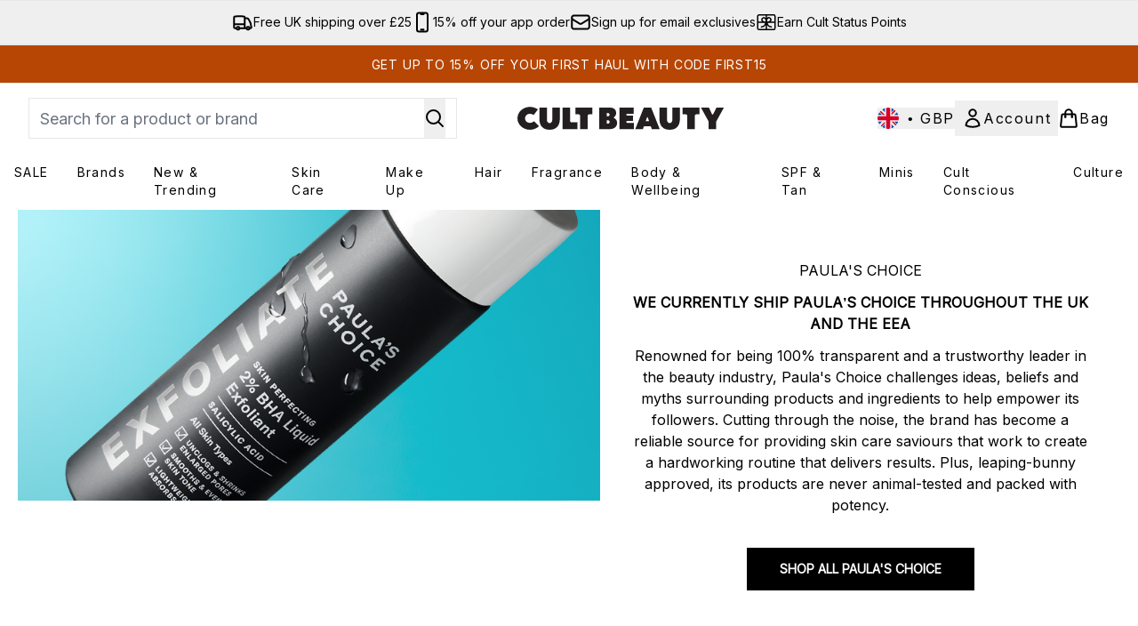

--- FILE ---
content_type: text/html
request_url: https://www.cultbeauty.co.uk/c/brands/paulas-choice/
body_size: 130440
content:
<!DOCTYPE html><html lang="en" data-theme="cultbeauty" data-subsite="en_GB"> <head><link rel="preconnect" href="https://cdn.cookielaw.org"><link rel="preload" as="script" href="https://cdn.cookielaw.org/scripttemplates/otSDKStub.js"><link rel="preconnect" href="https://fonts.googleapis.com"><link rel="preconnect" href="https://fonts.gstatic.com"><!-- TODO: deprecate customFont (singular) --><link href="https://fonts.googleapis.com/css?family=Inter:wght@400;500;600&display=swap&text=ABCDEFGHIJKLMNOPQRSTUVWXYZabcdefghijklmnopqrstuvwxyz0123456789.,-%C2%A3%24%E2%82%AC%22%25%26%27%2FĀāáÁàÀâÂäÄãÃåÅæÆçÇéÉèÈêÊëËíÍìÌîÎïÏñÑóÓòÒôÔöÖõÕœŒßúÚùÙûÛüÜ" rel="preload" as="style"><link href="https://fonts.googleapis.com/css?family=Inter:wght@400;500;600&display=swap&text=ABCDEFGHIJKLMNOPQRSTUVWXYZabcdefghijklmnopqrstuvwxyz0123456789.,-%C2%A3%24%E2%82%AC%22%25%26%27%2FĀāáÁàÀâÂäÄãÃåÅæÆçÇéÉèÈêÊëËíÍìÌîÎïÏñÑóÓòÒôÔöÖõÕœŒßúÚùÙûÛüÜ" rel="stylesheet"><!-- TODO: This is a temporary fix, we will need to come back for this.   --><link rel="stylesheet" href="/ssr-assets/cultbeauty/tenant-v80.css"><link href="https://sgtm.cultbeauty.co.uk/gtm.js?id=GTM-NRN5KBMF" rel="preload" as="script"><script>(function(){const id = "GTM-NRN5KBMF";
const endpoint = "https://sgtm.cultbeauty.co.uk/";
const disabled = false;
const deferStart = false;
const defer = "preload";
const dev = false;
const initDatalayer = [{"pageAttributes":[{"site":"cbeauty","subsite":"en","locale":"en_GB","currency":"GBP","currencySymbol":"£"}],"visitorLoginState":"unknown","visitorId":"unknown","visitorEmailAddress":"unknown"}];

      console.debug(
        `[GTM] - Starting GTM as ${defer ? 'non-blocking' : 'blocking'} with GTM start ${deferStart ? `delayed` : `not delayed`}.`
      )
      if (!disabled) {
        window.dataLayer = window.dataLayer || initDatalayer
        if (!dev) {
          window.gtmID = id
          window.gtmEndpoint = endpoint

          function pushStart() {
            console.debug('[GTM] - Pushed gtm.start Event.')
            window['dataLayer'].push({
              'gtm.start': new Date().getTime(),
              event: 'gtm.js'
            })
          }

          function loadGoogleTagManager() {
            console.debug('[GTM] - Installed Script.')
            if (deferStart && !defer) {
              window.addEventListener('load', () => pushStart())
            } else {
              pushStart()
            }
            var f = document.getElementsByTagName('script')[0],
              j = document.createElement('script'),
              dl = 'dataLayer' != 'dataLayer' ? '&l=' + 'dataLayer' : ''
            j.async = true
            j.src = window.gtmEndpoint + 'gtm.js?id=' + window.gtmID + dl
            f.parentNode.insertBefore(j, f)
          }

          if (defer) {
            window.addEventListener('load', () => loadGoogleTagManager())
          } else {
            loadGoogleTagManager()
          }
        }
      }
    })();</script><script src="/ssr-assets/trackerv77.js" async></script><meta charset="UTF-8"><meta name="viewport" content="width=device-width"><meta name="msvalidate.01" id="msvalidate-01" content="0C7E3980985554F9FE9BF55B73262EF0"><meta name="facebook-domain-verification" content="ujhu7pfimof2e6c5fatuh4srbyfkyc"><link rel="icon" type="image/svg+xml" href="/ssr-assets/cultbeauty/favicon-v1.svg"><link rel="icon" type="image/png" href="/ssr-assets/cultbeauty/favicon-v1.png"><meta name="generator" content="Astro v4.8.3"><title>PAULA&#39;S CHOICE | Cult Beauty</title> <link rel="canonical" href="https://www.cultbeauty.co.uk/c/brands/paulas-choice/"> <link rel="alternate" hreflang="en-gb" href="https://www.cultbeauty.co.uk/c/brands/paulas-choice/"><link rel="alternate" hreflang="x-default" href="https://www.cultbeauty.com/c/brands/paulas-choice/"><meta name="description" content="Discover the truth about your skin care’s ingredients and ensure your complexion is taken care off, the right way, thanks to Paula’s Choice at Cult Beauty."> <meta property="og:title" content="PAULA'S CHOICE | Cult Beauty"> <meta property="og:site_name" content="CultBeauty"> <meta property="og:url" content="https://www.cultbeauty.co.uk/c/brands/paulas-choice/"> <meta name="keywords" keywords=""> <script type="application/ld+json">{"@type":"CollectionPage","name":"PAULA'S CHOICE | Cult Beauty","description":"Discover the truth about your skin care’s ingredients and ensure your complexion is taken care off, the right way, thanks to Paula’s Choice at Cult Beauty."}</script> <script type="application/ld+json">{"@context":"https://schema.org","@type":"BreadcrumbList","itemListElement":[{"@type":"ListItem","position":1,"name":"Home","item":{"@type":"Thing","@id":"https://www.cultbeauty.co.uk/"}},{"@type":"ListItem","position":2,"name":"Paula's Choice","item":{"@type":"Thing","@id":"https://www.cultbeauty.co.uk/c/brands/paulas-choice/"}}]}</script><meta property="og:type" content="article"><script>(function(){const tenantConfig = {"application":{"verification":{"google":null,"facebook":"ujhu7pfimof2e6c5fatuh4srbyfkyc","bing":"0C7E3980985554F9FE9BF55B73262EF0","pintrest":null,"baidu":null,"yandex":null},"siteName":"CultBeauty","siteTitle":"Cult Beauty","logoName":"cultbeauty","siteId":257,"locales":[{"locale":"en-gb","domain":"https://www.cultbeauty.co.uk"},{"locale":"en-mt","domain":"https://www.cultbeauty.com","regionAndLanguage":"Europe"}],"siteKey":"cbeauty","opaqueTokenLocale":"en","livedomain":"https://www.cultbeauty.co.uk/","horizonEndpoint":"https://horizon-api.www.cultbeauty.co.uk","assets":{"logo":"https://s1.thcdn.com/enterprise/assets/cbeauty-global-1d5b0de8-4bb3-43c9-868e-c9f4dde815fd-logo-default.svg","favicon":"/ssr-assets/cultbeauty/favicon-v1.svg","favicons":{"svg":"/ssr-assets/cultbeauty/favicon-v1.svg","png":"/ssr-assets/cultbeauty/favicon-v1.png"},"tenantStylesheet":"/ssr-assets/biossance/tenant.css"},"siteAttributes":{"site":"cbeauty","locale":"en_GB","subsite":"en"},"channel":"cbeauty","imageHost":"https://4e5bdc.thgimages.com?url=","live":true,"theme":"cultbeauty","styles":{"primary":"#000000","primaryHover":"#4c4c4c","primaryActive":"#8c8c8c","primaryText":"#ffffff","secondary":"#ffffff","secondaryHover":"#efefef","secondaryActive":"#8c8c8c","secondaryText":"#000000","tertiary":"#141416","tertiaryHover":"#333333","tertiaryActive":"#666666","primaryFontFamily":"Helvetica","primaryIsGoogleFont":false,"borderRadius":"0"},"features":{"giftCards":true,"faro":{"enabled":true},"noSearchResults":{"enableRedirect":true,"redirectPath":"/c/no-search-results"},"androidAppIdentifier":"com.thehutgroup.ecommerce.cultbeauty","enableHoveronAccount":true,"androidAppCertFingerprint":"BB:54:8B:F4:4E:CB:29:7E:AA:34:79:67:D3:4F:C3:63:BF:54:A3:98:2A:37:F8:60:B4:97:C4:BA:0F:31:34:C5","iosAppIdentifier":"PFT5YP7PWV.com.thehutgroup.ecommerce.cultbeauty","livePerson":{"enabled":false,"domainAgent":"server.lon.liveperson.net","accountId":64479670,"skillQuery":"Cult%20Beauty%20UK%20Sales%20Web%20Messaging","appKey":"721c180b09eb463d9f3191c41762bb68"},"sponsoredAds":{"enableBannerAds":true,"enablePLPAds":true,"enablePDPAds":true,"enableSearchPageAds":true,"millisecondAdTimeout":3000},"enableCarouselAutoScroll":true,"enableCyberWeekendTheme":false,"noOfProductsInLists":"32","useDefaultEmailSignupLink":false,"blogSearchEnabled":true,"blog":{"textOnlyArticleHeader":true,"usePostCategory":true},"header":{"useCustomHeader":"true","useStickyHeader":"true"},"hideDiscountText":"true","enablePersonalisation":"true","plp":{"hideColourSwatches":true},"productPage":{"enableFoundationFinder":true,"enableZoomOnPDP":true,"hasGalleryVideoEnabled":true,"showProvenance":true,"enableFallbackToDefaultVariantVideo":true,"bottomPAP":false,"altLoyaltyLayout":true,"useHighResImages":true,"reviewsAboveRecs":true,"hasStickyAtb":true,"hasRecentlyViewed":true},"customFont":{"enabled":true,"link":"https://fonts.googleapis.com/css?family=Inter:wght@400;500;600&display=swap&text=ABCDEFGHIJKLMNOPQRSTUVWXYZabcdefghijklmnopqrstuvwxyz0123456789.,-%C2%A3%24%E2%82%AC%22%25%26%27%2FĀāáÁàÀâÂäÄãÃåÅæÆçÇéÉèÈêÊëËíÍìÌîÎïÏñÑóÓòÒôÔöÖõÕœŒßúÚùÙûÛüÜ"},"notifyWhenInStock":{"enabled":true,"privacyPolicyHref":"/c/info/privacy-policy/"},"reviews":{"enabled":true,"showReviewsOnPLP":true,"loadReviewsFromGTM":true},"masonaryProductGallery":false,"buyNowPayLater":true,"customer":{"shouldGetId":true},"vipPricingEnabled":true,"basketRecs":true,"hasQuickBuy":true,"leadingHeaderWidgets":true,"displayFrequentlyBoughtRecommendations":true,"cookieConsent":{"type":"oneTrust"},"showBrandsInPdp":true,"showBrandsProvenance":true,"quickBuy":true,"overrideSecondaryBtnStyles":true,"overrideCategoriesAnchorStyles":true,"overrideTrackFormStyle":true,"showOosSwatch":true,"basket":{"displayProductBrand":false,"displayAddToWishlist":true,"hideItemsSavings":true},"footer":{"darkMode":true,"showIngenuityCopyright":false,"paymentOptions":["visa","mastercard","amex","paypal","applepay","googlepay","klarna","clearpay","frasers_plus","amazonpay"]},"enableQuickAddToBasket":true,"tesseract":{"endpoint":"https://api.thgingenuity.com/api/blog/cbeauty-en/graphql","clientId":"altitude","pathPrefix":"/blog"},"recaptcha":{"enabled":true,"type":"invisible","key":"6Ld26CgcAAAAAJtVW7fwmuCG9UlWlIxozvpL8ThN"},"recaptchaDev":{"type":"invisible","key":"6LfjtsIUAAAAAI6Zg8AA7XX9Xn9N49Wfg8FmFH5U"},"showReferralsLink":true,"hideBrandsInProductItem":true,"showStatusPoints":true,"ringCentral":{"enabled":true}},"proxy":{"blog":"https://blogs.thg.com/www.cultbeauty.co.uk/copy/blog","legacy":{"target":"www.cultbeauty.co.uk","dnsHackForTarget":"cultbeauty.thg.com"}},"basketCookieName":"cbeauty","settings":{"defaultCurrency":"GBP","defaultCountry":"GB"},"content":{"termsPath":"/tandc","privacyPolicyPath":"/privacypolicy","helpCentrePath":"/help-centre","socialLinks":{"facebook":"https://www.facebook.com/cultbeauty","twitter":"https://www.twitter.com/cultbeauty","instagram":"https://instagram.com/cultbeauty","youtube":"https://www.youtube.com/user/CultBeautyTV","pinterest":"https://www.pinterest.com/CultBeauty/_created/"},"pdpPage":{"prefix":"/p/","pathFormat":"$sku","uses":"DEFAULT"}},"tracking":{"googleTagManager":{"enabled":true,"gtmID":"GTM-NRN5KBMF","endpoint":"https://sgtm.cultbeauty.co.uk/"}},"security":"child-src 'self' https://insight.adsrvr.org https://match.adsrvr.org https://*.js.stripe.com https://js.stripe.com https://hooks.stripe.com https://app-dev.pogodonate.com https://app.pogodonate.com https://apps.rokt.com https://sgtm.cultbeauty.co.uk https://*.ringcentral.com https://*.criteo.com https://*.criteo.net https://youtube.com/ https://www.instagram.com https://www.googletagmanager.com https://*.liveperson.net https://cdn.appdynamics.com https://*.lpsnmedia.net https://www.facebook.com https://connect.facebook.net https://*.google.com https://widget.trustpilot.com https://*.doubleclick.net https://*.akamaihd.net https://*.translate.naver.net wss://*.liveperson.net https://www.recaptcha.net https://www.google.com https://www.zenaps.com https://tr.snapchat.com https://tr6.snapchat.com https://www.youtube.com https://*.googlesyndication.com https://mc.yandex.ru blob: https://www.provenance.org https://ln-rules.rewardstyle.com blob: https://*.awin1.com https://*.zenaps.com https://gum.criteo.com https://app.qubit.com https://ct.pinterest.com https://*.bazaarvoice.com https://www.youtube.com/ https://uk.cdn-net.com/; connect-src 'self' https://insight.adsrvr.org https://*.dynamicyield.eu https://api.stripe.com https://api-dev.pogodonate.com https://api.pogodonate.com https://app-dev.pogodonate.com https://app.pogodonate.com https://pagead2.googlesyndication.com https://obseu.seroundprince.com wss://*.ringcentral.com https://*.dynamicyield.com/ https://*.lpsnmedia.net https://www.googleadservices.com https://youtube.com/ https://*.thcdn.com https://*.ingest.sentry.io https://*.pingdom.net https://*.liveperson.net https://*.doubleclick.net https://*.google-analytics.com https://capture.trackjs.com https://fp.zenaps.com https://www.facebook.com https://*.google.com https://*.thehut.net https://privacyportal-eu.onetrust.com https://geolocation.onetrust.com https://cdn.cookielaw.org wss://*.liveperson.net https://the.sciencebehindecommerce.com https://*.akamaihd.net https://*.googleapis.com https://*.trustpilot.com https://*.doubleclick.net https://*.bing.com https://connect.facebook.net https://ymetrica1.com https://mc.yandex.ru https://mc.yandex.com https://*.contentsquare.net https://d3g5d7323c2i6m.cloudfront.net https://d29qb9vav0xwuc.cloudfront.net https://d7c4jjeuqag9w.cloudfront.net https://*.contentsquare.net https://analytics.tiktok.com https://*.criteo.com https://*.pndsn.com https://23q3fg4xjd.execute-api.eu-west-1.amazonaws.com https://*.parcellab.com https://api.provenance.org https://*.prod.mplat-ppcprotect.com https://*.lunio.ai https://ct.pinterest.com data: https://*.qubit.com https://*.qubitproducts.com https://horizon-api.www.cultbeauty.co.uk https://sgtm.cultbeauty.co.uk https://www.cultbeauty.com/e2/ds/relay https://horizon-api.www.cultbeauty.co.uk/graphql https://*.ingest.sentry.io https://s1.thcdn.com https://*.listrakbi.com https://*.listrak.com https://www.googletagmanager.com https://unpkg.com/@provenance/ https://www.provenance.org https://api.segment.io https://appsignal-endpoint.net https://*.ringcentral.com https://*.bazaarvoice.com https://mpsnare.iesnare.com; default-src 'self' https://*.lpsnmedia.net https://*.bazaarvoice.com; font-src 'self' data: https://app-dev.pogodonate.com https://app.pogodonate.com https://*.dynamicyield.com/ https://cdn.listrakbi.com https://*.thcdn.com https://fp.zenaps.com https://cdnjs.cloudflare.com https://fonts.gstatic.com https://mediacdn.espssl.com https://fonts.googleapis.com https://yastatic.net https://d7c4jjeuqag9w.cloudfront.net https://*.ringcentral.com https://*.bazaarvoice.com; form-action 'self' https://www.facebook.com https://checkout.cultbeauty.com https://connect.facebook.net https://tr.snapchat.com; frame-ancestors 'self' https://www.instagram.com; img-src 'self' data: https://*.dynamicyield.eu https://pogodonate.s3.eu-west-2.amazonaws.com https://app-dev.pogodonate.com https://app.pogodonate.com https://*.dynamicyield.com/ https://*.thcdn.com https://col.eum-appdynamics.com https://usage.trackjs.com https://*.lpsnmedia.net https://*.doubleclick.net https://www.google-analytics.com https://*.google.com https://cx.atdmt.com https://www.zenaps.com https://www.googletagmanager.com https://unpkg.com/@provenance/ https://res.cloudinary.com https://www.provenance.org https://*.bazaarvoice.com https:; media-src 'self' https://*.thcdn.com https://*.lpsnmedia.net https://player.vimeo.com https://vod-progressive.akamaized.net https://download-media.akamaized.net https://download-video.akamaized.net https://*.bazaarvoice.com https://mpsnare.iesnare.com blob: https://*.lpsnmedia.net; object-src 'self' https://*.thcdn.com https://www.youtube.com https://*.bazaarvoice.com; report-uri https://csp.thehut.net/cspReport.txt; script-src 'self' 'unsafe-eval' 'unsafe-inline' data: https://js.adsrvr.org https://*.dynamicyield.eu https://*.js.stripe.com https://js.stripe.com blob: https://app-dev.pogodonate.com https://app.pogodonate.com https://apps.rokt.com https://euob.seroundprince.com https://obseu.seroundprince.com https://*.dynamicyield.com/ https://*.thcdn.com https://*.thehut.net https://rum-static.pingdom.net https://*.liveperson.net https://*.lpsnmedia.net https://*.doubleclick.net https://static.cdn-apple.com https://*.liveperson.com https://geolocation.onetrust.com https://cdn.cookielaw.org https://cdn.parcellab.com https://www.googletagmanager.com https://fp.zenaps.com https://www.youtube.com https://*.google-analytics.com https://*.google.com https://google.com https://connect.facebook.net https://bat.bing.com https://widget.trustpilot.com https://s.ytimg.com https://www.googletagservices.com https://*.googleapis.com https://www.facebook.com https://www.googleadservices.com https://*.gstatic.com https://*.gstatic.cn https://www.dwin1.com https://seal.digicert.com https://static.criteo.net https://*.criteo.com https://remote.captcha.com https://*.akamaihd.net https://recaptcha.net https://*.sciencebehindecommerce.com https://sc-static.net https://*.translate.naver.net https://*.microsofttranslator.com https://*.hotjar.com https://*.trustpilot.com https://*.bing.com https://*.doubleclick.net.com https://static.ads-twitter.com https://analytics.twitter.com https://*.google.co.uk https://google.co.uk https://analytics.tiktok.com https://*.ibytedtos.com https://*.liveperson.com https://tpc.googlesyndication.com https://mc.yandex.ru https://yastatic.net https://unpkg.com/@provenance/ https://ln-rules.rewardstyle.com https://apps.storystream.ai https://platform.twitter.com https://connect.facebook.net https://*.contentsquare.net https://app.contentsquare.com https://www.dwin1.com https://*.awin1.com https://*.zenaps.com https://the.sciencebehindecommerce.com https://cdn.pubnub.com https://static.goqubit.com https://*.qubit.com https://sgtm.cultbeauty.co.uk https://s1.thcdn.com https://s.pinimg.com https://ct.pinterest.com https://*.listrakbi.com https://*.listrak.com https://unpkg.com/@provenance/ https://consent.cookiebot.com https://www.provenance.org https://*.ringcentral.com https://*.bazaarvoice.com; style-src 'self' 'unsafe-inline' https://*.dynamicyield.eu https://*.js.stripe.com https://app-dev.pogodonate.com https://app.pogodonate.com https://*.liveperson.net https://*.lpsnmedia.net https://cdn.listrakbi.com https://*.thcdn.com https://*.google.com https://*.googleapis.com https://fp.zenaps.com https://cdnjs.cloudflare.com https://www.googletagmanager.com https://*.googleapis.com https://*.translate.naver.net https://*.microsofttranslator.com https://drj5wi2x4lz96.cloudfront.net/css/embed.css https://d7c4jjeuqag9w.cloudfront.net https://cdn.parcellab.com https://s1.thcdn.com https://*.ringcentral.com https://*.bazaarvoice.com; upgrade-insecure-requests; report-to csp-endpoint;","reportTo":{"group":"report-endpoint","max_age":86400,"endpoints":[{"url":"https://csp.thehut.net/cspReport.txt","priority":1,"weight":1}],"include_subdomains":true}},"services":{"account":{"pathPrefix":"/account","languages":{"supported":["en-GB","zh-CN"],"default":"en-GB"},"scripts":"text","features":{"referrals":{"enabled":false,"offer":"Get £5 credit when you refer a friend"},"profileService":{"enabled":false},"guestCheckout":{"enabled":false},"tracking":{"googleTagManager":{"enabled":false,"gtmID":""}},"livePerson":{"enabled":false,"domainAgent":"server.lon.liveperson.net","accountId":64479670,"skillQuery":"Cult%20Beauty%20UK%20CS%20Web%20Messaging","appKey":"721c180b09eb463d9f3191c41762bb68"},"nativeMessageApp":{"enabled":true,"ios":"https://bcrw.apple.com/urn:biz:3ea84a46-6bc9-4d16-8459-dc8f5cdb0347"},"loyalty":{"icon":"loyalty","enabled":true,"autoOptIn":true,"pendingPeriod":"7 days","loyaltyLandingPage":"/c/loyalty-program/"},"credit":{"enabled":true,"expireTime":"30 days"}}},"catalogue":{"seo":{"descriptions":{"productTemplate":"Get {product} at {brand}."}},"product":{"contentKeys":["diggecardCurrency","cdnVideoLink","whyChoose","synopsis","keyBenefits","CareInstructions","ingredients","faq","directions","productMessage","isProvenanceEnabled","provTransparencyText","provenanceSchema","subtitle","strengthDetail","ageMessage","ws_standardMeasurementsDi","aboutTheGame","suggestedUse","atAGlance","nutritionalInfo","nddAvailable","additionalProductInfo","visibleResults","recyclability","sustainableInfo","metaDataDesc"],"contentKeysExclusions":["metaDataDesc"]},"blogSearch":{"placeholder":"Search for a blog post..."}}},"widgets":{"globalBrandLogos":{"imageWidth":"350"},"globalTwoItemImageTextBlock":{"isCtaSecondary":true},"globalPrimaryBanner":{"mobileImageWidth":"860"},"globalTwoItemEditorial":{"mobileImageWidth":"764"},"globalTabbedWidgetSet":{"isCtaSecondary":true,"isCtaFullWidth":false,"isItemTitleBold":true},"addToBasketModal":{"useCustomModal":true},"quickBuyModal":{"useCustomModal":true}}};
const tenantInstance = "cultbeauty";
const experiments = undefined;

      window.tenantConfig = tenantConfig
      window.tenantInstance = tenantInstance
      window.__EXPERIMENTS__ = experiments
    })();</script><script>(function(){const channel = "cbeauty";
const siteId = 257;
const dev = false;

      window.Tracker = {
        store: {
          get(k) {
            return Tracker.store[k]
          },
          set(k, v) {
            return (Tracker.store[k] = Tracker.store[k]
              ? Object.assign(Tracker.store[k], v)
              : v)
          },
          reset(k) {
            delete Tracker.store[k]
          }
        },
        trackApiConfig: {
          elysium_config: {
            version: 'altitude',
            site_id: parseInt(siteId),
            channel: channel
          },
          trackAPIUrl: '/track'
        },
        load: () => {
          Tracker.init({
            debug: false,
            selectors: {
              track: 'data-track',
              type: 'data-track-type',
              store: 'data-track-push',
              currency: 'data-track-currency'
            },
            dev,
            watchers: {
              params: {
                loginSuccess: {
                  paramName: 'loginSuccess',
                  eventName: 'loginSuccess'
                },
                registrationSuccess: {
                  paramName: 'registrationSuccess',
                  eventName: 'accountRegistrationSuccess'
                }
              }
            }
          })
        }
      }
    })();</script><script>(function(){const xAltitudeHorizonRay = "osCKyvFFEfCgMFGIea74Aw";

      window.__xAltitudeHorizonRay__ = xAltitudeHorizonRay
    })();</script><link rel="stylesheet" href="/ssr-assets/basket.D7T0b4dP.css">
<style>[data-theme=glossybox] .title-font.sizes{font-weight:400}.sizes{position:absolute;right:0;display:none;width:18rem;flex-wrap:wrap;justify-content:flex-end;gap:.25rem;text-align:right;font-size:.875rem;line-height:1.25rem;--tw-text-opacity: 1;color:rgb(107 114 128 / var(--tw-text-opacity, 1))}@media (min-width: 1280px){.active .sizes{display:flex}}.inWishlist{fill:#000}
</style>
<link rel="stylesheet" href="/ssr-assets/basket.Uc5T_Qjn.css">
<style>.cols-2[data-astro-cid-l3hhphpa]{grid-template-columns:repeat(2,minmax(0,1fr))}.cols-3[data-astro-cid-l3hhphpa]{grid-template-columns:repeat(3,minmax(0,1fr))}
.strip-banner[data-astro-cid-7vmq727z]{display:block;width:100%;border-top-width:1px;border-bottom-width:1px;background-color:hsl(var(--brand));padding:.5rem 1.25rem;text-align:center;text-transform:uppercase;line-height:1.625;letter-spacing:.05em;color:hsl(var(--brand-content))}.carousel-pip[data-astro-cid-unhm42et].active{--tw-bg-opacity: 1;background-color:rgb(75 85 99 / var(--tw-bg-opacity, 1))}.carousel-tabs .carousel-wrapper.active img{display:block}.carousel-tabs .carousel-wrapper img{display:none}[data-astro-cid-gikgypbn][data-theme=glossybox] .title-font[data-astro-cid-gikgypbn].carousel-tab{font-weight:600;text-transform:uppercase}.carousel-tab[data-astro-cid-gikgypbn]{font-size:1.125rem;line-height:1.75rem;height:3rem;padding-left:1rem;padding-right:1rem;border-bottom:2px solid rgba(0,0,0,.05);transition:all .2s}.active[data-astro-cid-gikgypbn]{border-bottom:4px solid rgba(0,0,0,1)}.closeButtonWrapper[data-astro-cid-3a6tfe2q] button[data-astro-cid-3a6tfe2q]:focus{outline-offset:2px;outline-style:solid;outline-width:2px}
.countdown-content[data-astro-cid-atd5lxvw]{display:none}[data-astro-cid-atd5lxvw][data-theme=christopherobin] #frequently-bought-together[data-astro-cid-atd5lxvw] .countdown-content[data-astro-cid-atd5lxvw] p[data-astro-cid-atd5lxvw]{text-align:center;width:100%}.countdown-content[data-astro-cid-atd5lxvw]{align-items:center;justify-content:center}.countdown-container[data-astro-cid-atd5lxvw]{display:none}[data-astro-cid-atd5lxvw][data-theme=christopherobin] #frequently-bought-together[data-astro-cid-atd5lxvw] .countdown-container[data-astro-cid-atd5lxvw] p[data-astro-cid-atd5lxvw]{text-align:center;width:100%}.countdown-container[data-astro-cid-atd5lxvw]{display:flex;min-width:60px;flex-direction:column;align-items:center;justify-content:center;padding:.25rem .5rem}@media (min-width: 640px){.countdown-container[data-astro-cid-atd5lxvw]{flex-direction:row}}@media (min-width: 768px){.countdown-container[data-astro-cid-atd5lxvw]{gap:.25rem}}[data-astro-cid-atd5lxvw][data-theme=glossybox] .title-font[data-astro-cid-atd5lxvw].countdown-separator{font-weight:400}.countdown-separator[data-astro-cid-atd5lxvw]{font-size:.875rem;line-height:1.25rem;text-transform:uppercase;letter-spacing:.05em;--tw-text-opacity: 1;color:rgb(75 85 99 / var(--tw-text-opacity, 1))}@media not all and (min-width: 640px){.countdown-separator[data-astro-cid-atd5lxvw]{display:none}}@media (min-width: 768px){.countdown-separator[data-astro-cid-atd5lxvw]{font-size:.75rem;line-height:1rem}}[data-astro-cid-atd5lxvw][data-theme=christopherobin] .countdown-digits[data-astro-cid-atd5lxvw]{font-weight:400}.countdown-digits[data-astro-cid-atd5lxvw]{width:2.5ch;min-width:40px;--tw-bg-opacity: 1;background-color:rgb(0 0 0 / var(--tw-bg-opacity, 1));text-align:center;font-weight:700;--tw-numeric-spacing: tabular-nums;font-variant-numeric:var(--tw-ordinal) var(--tw-slashed-zero) var(--tw-numeric-figure) var(--tw-numeric-spacing) var(--tw-numeric-fraction);--tw-text-opacity: 1;color:rgb(255 255 255 / var(--tw-text-opacity, 1))}.countdown-unit[data-astro-cid-atd5lxvw]{padding-top:.125rem;font-size:.75rem;line-height:1rem;text-transform:uppercase;--tw-text-opacity: 1;color:rgb(75 85 99 / var(--tw-text-opacity, 1))}@media (min-width: 768px){.countdown-unit[data-astro-cid-atd5lxvw]{letter-spacing:.05em}}
.list-height[data-astro-cid-ae2q7zgf]{height:calc(100vh - 180px);height:calc(var(--vh, 1vh) * 100 - 180px)}.sponsored-product-plp>div{height:100%}.sponsored-product-plp{.sponsored-product-item{display:flex;align-items:center;justify-content:center;min-width:320px;padding-left:24px}.vertical-sponsored-product-item{display:flex;justify-content:flex-start;flex-direction:column;width:100%;height:100%}.sponsored-ads-product-img-class{height:100%;width:100%}.product-media{position:relative}.product-item-wishlist-btn{position:absolute;top:8px;right:8px;border-radius:9999px;padding:10px;display:flex}.product-item-wishlist-btn:hover{--tw-bg-opacity: 1;background-color:rgb(229 231 235 / var(--tw-bg-opacity, 1))}.product-content{display:flex;flex-direction:column;justify-content:space-between;height:100%;margin-top:12px}.product-details{display:flex;flex-direction:column}.vertical-product-item-image{width:100%}.total-reviews{font-size:14px;margin-left:4px}.product-title{text-decoration:none;margin-bottom:8px;letter-spacing:.05em;line-height:1.5rem}.sponsored{color:#555;display:flex;margin-bottom:20px}}
.to-slider[data-astro-cid-eb774wiv]{background:linear-gradient(to right,#ddd 0%,#ddd var(--colourStart),#111111 var(--colourStart),#111111 var(--colourEnd),#ddd var(--colourEnd),#ddd 100%)}input[data-astro-cid-eb774wiv][type=range]::-webkit-slider-thumb{-webkit-appearance:none;pointer-events:all;width:20px;height:19px;background-color:#fff;border-radius:50%;box-shadow:0 1px 2px #00000080;-webkit-transition:box-shadow .3s ease-in-out;transition:box-shadow .3s ease-in-out}input[data-astro-cid-eb774wiv][type=range]::-moz-range-thumb{-webkit-appearance:none;pointer-events:all;width:20px;height:19px;background-color:#fff;border-radius:50%;box-shadow:0 1px 2px #00000080;-moz-transition:box-shadow .3s ease-in-out;transition:box-shadow .3s ease-in-out}
</style><script type="module" src="/ssr-assets/hoisted.DoQrFKPG.js"></script>
<script type="module" src="/ssr-assets/page.BKMd6KCx.js"></script></head> <body class="antialiased flex flex-col min-h-screen" id="layout-body" data-pageType="List" data-pagePath="/brands/paulas-choice"> <noscript> <iframe src="https://sgtm.cultbeauty.co.uk/ns.html?id=GTM-NRN5KBMF" height="0" width="0" style="display:none;visibility:hidden"></iframe> </noscript> <div class="w-full text-center md:text-base"> <button type="button" id="skipButton" class="focus:border-primary sr-only focus:not-sr-only"> Skip to main content </button> </div>    <!-- USP Banner --><!-- TODO: deprecate leadingHeaderWidgets --><div id="responsive-usp" class="callout flex py-3 text-center items-center text-sm h-auto overflow-x-hidden lg:gap-6 lg:justify-center w-full border-t usp-banner">   <a data-track="clickUSP" data-track-push="/info/delivery-information.list" href="/c/info/delivery-information/" domain="https://www.cultbeauty.co.uk/" class="flex gap-3 items-center justify-center flex-[0_0_100%] lg:flex-initial usp-item delivery-order"> <svg xmlns="http://www.w3.org/2000/svg" fill="none" viewBox="0 0 24 24" stroke-width="2" stroke="currentColor" class="w-6 h-6" slot="delivery-icon" data-astro-cid-r6zccy7c aria-hidden="true"> 
  <path stroke-linecap="round" stroke-linejoin="round" d="M8.25 18.75a1.5 1.5 0 01-3 0m3 0a1.5 1.5 0 00-3 0m3 0h6m-9 0H3.375a1.125 1.125 0 01-1.125-1.125V14.25m17.25 4.5a1.5 1.5 0 01-3 0m3 0a1.5 1.5 0 00-3 0m3 0h1.125c.621 0 1.129-.504 1.09-1.124a17.902 17.902 0 00-3.213-9.193 2.056 2.056 0 00-1.58-.86H14.25M16.5 18.75h-2.25m0-11.177v-.958c0-.568-.422-1.048-.987-1.106a48.554 48.554 0 00-10.026 0 1.106 1.106 0 00-.987 1.106v7.635m12-6.677v6.677m0 4.5v-4.5m0 0h-12" ></path>
</svg> <span class="text-sm"> Free UK shipping over £25</span> </a><a data-track="clickUSP" data-track-push="https://www.cultbeauty.co.uk/app-download.list" href="/c/app-download/" domain="https://www.cultbeauty.co.uk/" class="flex gap-3 items-center justify-center flex-[0_0_100%] lg:flex-initial usp-item call-order"> <svg xmlns="http://www.w3.org/2000/svg" fill="none" viewBox="0 0 24 24" stroke-width="2" stroke="currentColor" class="w-6 h-6" slot="call-icon" data-astro-cid-r6zccy7c aria-hidden="true"> 
  <path stroke-linecap="round" stroke-linejoin="round" d="M10.5 1.5H8.25A2.25 2.25 0 006 3.75v16.5a2.25 2.25 0 002.25 2.25h7.5A2.25 2.25 0 0018 20.25V3.75a2.25 2.25 0 00-2.25-2.25H13.5m-3 0V3h3V1.5m-3 0h3m-3 18.75h3" ></path>
</svg> <span class="text-sm"> 15% off your app order</span> </a><a data-track="clickUSP" data-track-push="/emailSignUp.account?" href="/emailSignUp/" class="newsletter flex gap-3 items-center justify-center flex-[0_0_100%] lg:flex-initial usp-item email-order" aria-haspopup="dialog"> <svg xmlns="http://www.w3.org/2000/svg" fill="none" viewBox="0 0 24 24" stroke-width="2" stroke="currentColor" class="w-6 h-6" slot="email-icon" data-astro-cid-r6zccy7c aria-hidden="true"> 
  <path stroke-linecap="round" stroke-linejoin="round" d="M21.75 6.75v10.5a2.25 2.25 0 01-2.25 2.25h-15a2.25 2.25 0 01-2.25-2.25V6.75m19.5 0A2.25 2.25 0 0019.5 4.5h-15a2.25 2.25 0 00-2.25 2.25m19.5 0v.243a2.25 2.25 0 01-1.07 1.916l-7.5 4.615a2.25 2.25 0 01-2.36 0L3.32 8.91a2.25 2.25 0 01-1.07-1.916V6.75" ></path>
</svg> <span class="text-sm"> Sign up for email exclusives</span> </a><a data-track="clickUSP" data-track-push="/loyalty.list" href="/c/loyalty/" domain="https://www.cultbeauty.co.uk/" class="flex gap-3 items-center justify-center flex-[0_0_100%] lg:flex-initial usp-item rewardPoints-order"> <svg xmlns="http://www.w3.org/2000/svg" fill="none" viewBox="0 0 24 24" stroke-width="1.5" stroke="currentColor" class="w-6 h-6" slot="rewards-icon" data-astro-cid-r6zccy7c aria-hidden="true"> 
  <path stroke-linecap="round" stroke-linejoin="round" d="M12 3.75v16.5M2.25 12h19.5M6.375 17.25a4.875 4.875 0 004.875-4.875V12m6.375 5.25a4.875 4.875 0 01-4.875-4.875V12m-9 8.25h16.5a1.5 1.5 0 001.5-1.5V5.25a1.5 1.5 0 00-1.5-1.5H3.75a1.5 1.5 0 00-1.5 1.5v13.5a1.5 1.5 0 001.5 1.5zm12.621-9.44c-1.409 1.41-4.242 1.061-4.242 1.061s-.349-2.833 1.06-4.242a2.25 2.25 0 013.182 3.182zM10.773 7.63c1.409 1.409 1.06 4.242 1.06 4.242S9 12.22 7.592 10.811a2.25 2.25 0 113.182-3.182z" ></path>
</svg> <span class="text-sm"> Earn Cult Status Points</span> </a> </div> <script>
const uspContainer = document.getElementById("responsive-usp");
const uspItems = [...uspContainer.children];

let uspIndex;
let resize = false;
let intervalId;
let intersectObserver;

function observe() {
    intersectObserver = new IntersectionObserver(
        (entries) => {
            const intersectingEntry = entries.find((entry) => entry.isIntersecting);
            if (intersectingEntry) {
                const { target } = intersectingEntry;
                const index = uspItems.findIndex((el) => el.isSameNode(target));
                uspIndex = index + 1;
            }
        },
        {
            threshold: 1,
            root: null,
        }
    );
    for (const item of uspItems) {
        intersectObserver.observe(item);
    }
}

if (window.innerWidth < 768) toggleUSP();
window.addEventListener("resize", debounce(toggleUSP));

function toggleUSP() {
    // First we get the viewport height and we multiple it by 1% to get a value for a vh unit
    const vh = window.innerHeight * 0.01;
    // Then we set the value in the --vh custom property to the root of the document
    document.documentElement.style.setProperty("--vh", `${vh}px`);
    if (window.innerWidth < 768) {
        if (!resize) {
            resize = true;
            observe();
            intervalId = setInterval(() => {
                uspContainer.scrollTo({
                    top: 0,
                    left:
                        window.innerWidth * (uspIndex < uspItems.length ? uspIndex : 0),
                });
            }, 4000);
        }
    } else {
        clearInterval(intervalId);
        resize = false;
        if (intersectObserver) {
            for (const item of uspItems) {
                intersectObserver.unobserve(item);
            }
        }
    }
}

function debounce(func) {
    let timer;
    return function () {
        if (timer) clearTimeout(timer);
        timer = setTimeout(func, 100);
    };
}
</script><!-- Strip Banner --><a href="/c/promo-codes/first15/view-all/" class="strip-banner stripBanner topStripBannerStyle -outline-offset-[0.2vw]" data-astro-cid-7vmq727z> <span class="text-sm" data-astro-cid-r6zccy7c>Get up to 15% OFF your first haul with code FIRST15</span> </a> <!--Icon Header Desktop & Mobile --><header id="site-header" data-e2e="site-header" class="override-custom-header sticky top-0 z-30" data-astro-cid-r6zccy7c> <div class="flex justify-between items-center px-4 bg-white custom-lg:px-8 max-custom-lg:h-[65px] custom-lg:py-4 custom-lg:flex-row" data-astro-cid-r6zccy7c> <div class="flex gap-4 items-center custom-lg:hidden" data-astro-cid-r6zccy7c> <button id="menuBtn" class="cursor-pointer" aria-label="Menu Button" data-astro-cid-r6zccy7c> <svg xmlns="http://www.w3.org/2000/svg" width="24" height="24" viewBox="0 0 24 24" fill="" stroke="currentColor" stroke-width="2" stroke-linecap="round" stroke-linejoin="round" class="feather feather-menu" data-astro-cid-r6zccy7c aria-hidden="true"> <line x1="3" y1="12" x2="21" y2="12"></line><line x1="3" y1="6" x2="21" y2="6"></line><line x1="3" y1="18" x2="21" y2="18"></line></svg> </button> <button data-e2e="header_search-button" id="search-icon" class="cursor-pointer" aria-label="Open search bar" data-astro-cid-r6zccy7c> <svg xmlns="http://www.w3.org/2000/svg" fill="none" viewBox="0 0 24 24" stroke-width="2" stroke="currentColor" class="w-6 h-6" height="24" width="24" data-astro-cid-r6zccy7c aria-hidden="true"> 
  <path stroke-linecap="round" stroke-linejoin="round" d="M21 21l-5.197-5.197m0 0A7.5 7.5 0 105.196 5.196a7.5 7.5 0 0010.607 10.607z" ></path>
</svg> </button> </div> <div class="flex gap-4 items-center absolute left-1/2 -translate-x-1/2 custom-lg:hidden" data-astro-cid-r6zccy7c> <a href="/" class="w-auto" aria-label="cultbeauty logo" data-astro-cid-r6zccy7c> <svg height="40" viewBox="0 0 508 79" fill="none" xmlns="http://www.w3.org/2000/svg" class="logo custom-lg:hidden" removeWidth="true" data-astro-cid-r6zccy7c aria-label="cultbeauty logo">
<rect width="508" height="79" fill="white"></rect>
<path d="M91.8224 65.7612C77.1086 65.7612 68.4262 57.2761 68.4262 40.7662V15.1244H85.6586V43.2109C85.6586 47.5521 88.5748 50.5778 91.8224 50.5778C95.0701 50.5778 97.9863 47.5521 97.9863 43.2109V15.1244H115.219V40.7772C115.219 57.287 106.536 65.7722 91.8224 65.7722V65.7612Z" fill="#231F20"></path>
<path d="M155.604 48.7251V64.1826H121.294V15.1244H138.527V45.4473C138.527 47.2561 140.018 48.7361 141.84 48.7361H155.604V48.7251Z" fill="#231F20"></path>
<path d="M161.691 64.1826V33.8597C161.691 32.0508 160.2 30.5709 158.377 30.5709H150.921V15.1244H189.704V30.5818H182.248C180.426 30.5818 178.934 32.0618 178.934 33.8706V64.1935H161.702L161.691 64.1826Z" fill="#231F20"></path>
<path d="M323.929 15.1244H307.094L287.675 64.1935H305.128L306.564 59.6988C306.94 58.5258 308.254 57.5721 309.492 57.5721H321.024C322.261 57.5721 323.565 58.5258 323.929 59.6988L325.321 64.1935H343.426L323.94 15.1244H323.929ZM311.414 46.2476L314.23 38.2557C314.838 36.5236 315.832 36.5236 316.429 38.2557L319.168 46.2366H311.414V46.2476Z" fill="#231F20"></path>
<path d="M406.501 64.1826V33.8597C406.501 32.0508 405.01 30.5709 403.187 30.5709H395.731V15.1244H434.515V30.5818H427.058C425.236 30.5818 423.744 32.0618 423.744 33.8706V64.1935" fill="#231F20"></path>
<path d="M366.248 65.7612C351.534 65.7612 342.852 57.2761 342.852 40.7662V15.1244H360.084V43.2109C360.084 47.5521 363 50.5778 366.248 50.5778C369.496 50.5778 372.412 47.5521 372.412 43.2109V15.1244H389.644V40.7772C389.644 57.287 380.962 65.7722 366.248 65.7722V65.7612Z" fill="#231F20"></path>
<path d="M284.714 50.0626H269.459C268.222 50.0626 267.217 49.065 267.217 47.8372V47.6727C267.217 46.4449 268.222 45.4473 269.459 45.4473H282.472V33.3554H269.459C268.222 33.3554 267.217 32.4345 267.217 31.3054C267.217 30.1762 268.222 29.2553 269.459 29.2553H284.206V15.1244H251.443V64.1935H284.714V50.0736V50.0626Z" fill="#231F20"></path>
<path d="M473.122 15.1244L465.699 29.9569C464.87 31.6014 463.567 31.5794 462.804 29.9131L456.011 15.1244H437.773L455.337 47.0259V64.1935H472.569V47.0259L490.133 15.1244H473.133H473.122Z" fill="#231F20"></path>
<path d="M230.477 64.1826H205.225V15.1244H229.085C240.22 15.1244 243.931 20.6496 243.931 28.4112C243.931 31.8316 241.744 35.5151 237.9 37.9488C243.136 40.3167 246.185 44.9868 246.185 50.1174C246.185 57.5501 240.485 64.1935 230.477 64.1935V64.1826ZM222.457 27.5561V34.9888H223.65C227.163 34.9888 228.82 34.1337 228.82 31.3054C228.82 28.477 227.362 27.5561 223.716 27.5561H222.457ZM222.457 44.055V51.7509H223.849C227.56 51.7509 229.019 50.7642 229.019 47.9358C229.019 45.1074 227.362 44.055 223.849 44.055H222.457Z" fill="#231F20"></path>
<path d="M65.1123 19.1916C60.5059 15.9685 53.8339 13.5348 46.8857 13.5348C31.001 13.5348 18.3197 25.1772 18.3197 39.5932C18.3197 54.0092 31.001 65.7831 46.8857 65.7831C55.1042 65.7831 62.5053 62.582 67.7082 57.4734L57.5234 47.3109C56.6618 46.4559 55.3031 46.4887 54.4856 47.3877C54.4856 47.3877 54.4414 47.4315 53.4915 48.0783C51.6467 49.3171 49.3712 50.0516 46.8968 50.0516C40.6224 50.0516 35.6847 45.5788 35.6847 39.7247C35.6847 33.8706 40.6224 29.2553 46.8968 29.2553C49.095 29.2553 51.3153 29.935 53.0275 30.834L53.9664 31.3273C54.6955 31.9302 55.8885 31.6233 56.6065 30.6586L65.1123 19.1916Z" fill="#231F20"></path>
</svg> </a> </div> <div class="logo-container flex-1 flex justify-start items-center" data-astro-cid-r6zccy7c> <a href="/" class="w-auto" aria-label="cultbeauty logo" data-astro-cid-r6zccy7c> <svg width="200" height="40" viewBox="0 0 508 79" fill="none" xmlns="http://www.w3.org/2000/svg" class="hidden logo custom-lg:inline-block" data-astro-cid-r6zccy7c aria-label="cultbeauty logo">
<rect width="508" height="79" fill="white"></rect>
<path d="M91.8224 65.7612C77.1086 65.7612 68.4262 57.2761 68.4262 40.7662V15.1244H85.6586V43.2109C85.6586 47.5521 88.5748 50.5778 91.8224 50.5778C95.0701 50.5778 97.9863 47.5521 97.9863 43.2109V15.1244H115.219V40.7772C115.219 57.287 106.536 65.7722 91.8224 65.7722V65.7612Z" fill="#231F20"></path>
<path d="M155.604 48.7251V64.1826H121.294V15.1244H138.527V45.4473C138.527 47.2561 140.018 48.7361 141.84 48.7361H155.604V48.7251Z" fill="#231F20"></path>
<path d="M161.691 64.1826V33.8597C161.691 32.0508 160.2 30.5709 158.377 30.5709H150.921V15.1244H189.704V30.5818H182.248C180.426 30.5818 178.934 32.0618 178.934 33.8706V64.1935H161.702L161.691 64.1826Z" fill="#231F20"></path>
<path d="M323.929 15.1244H307.094L287.675 64.1935H305.128L306.564 59.6988C306.94 58.5258 308.254 57.5721 309.492 57.5721H321.024C322.261 57.5721 323.565 58.5258 323.929 59.6988L325.321 64.1935H343.426L323.94 15.1244H323.929ZM311.414 46.2476L314.23 38.2557C314.838 36.5236 315.832 36.5236 316.429 38.2557L319.168 46.2366H311.414V46.2476Z" fill="#231F20"></path>
<path d="M406.501 64.1826V33.8597C406.501 32.0508 405.01 30.5709 403.187 30.5709H395.731V15.1244H434.515V30.5818H427.058C425.236 30.5818 423.744 32.0618 423.744 33.8706V64.1935" fill="#231F20"></path>
<path d="M366.248 65.7612C351.534 65.7612 342.852 57.2761 342.852 40.7662V15.1244H360.084V43.2109C360.084 47.5521 363 50.5778 366.248 50.5778C369.496 50.5778 372.412 47.5521 372.412 43.2109V15.1244H389.644V40.7772C389.644 57.287 380.962 65.7722 366.248 65.7722V65.7612Z" fill="#231F20"></path>
<path d="M284.714 50.0626H269.459C268.222 50.0626 267.217 49.065 267.217 47.8372V47.6727C267.217 46.4449 268.222 45.4473 269.459 45.4473H282.472V33.3554H269.459C268.222 33.3554 267.217 32.4345 267.217 31.3054C267.217 30.1762 268.222 29.2553 269.459 29.2553H284.206V15.1244H251.443V64.1935H284.714V50.0736V50.0626Z" fill="#231F20"></path>
<path d="M473.122 15.1244L465.699 29.9569C464.87 31.6014 463.567 31.5794 462.804 29.9131L456.011 15.1244H437.773L455.337 47.0259V64.1935H472.569V47.0259L490.133 15.1244H473.133H473.122Z" fill="#231F20"></path>
<path d="M230.477 64.1826H205.225V15.1244H229.085C240.22 15.1244 243.931 20.6496 243.931 28.4112C243.931 31.8316 241.744 35.5151 237.9 37.9488C243.136 40.3167 246.185 44.9868 246.185 50.1174C246.185 57.5501 240.485 64.1935 230.477 64.1935V64.1826ZM222.457 27.5561V34.9888H223.65C227.163 34.9888 228.82 34.1337 228.82 31.3054C228.82 28.477 227.362 27.5561 223.716 27.5561H222.457ZM222.457 44.055V51.7509H223.849C227.56 51.7509 229.019 50.7642 229.019 47.9358C229.019 45.1074 227.362 44.055 223.849 44.055H222.457Z" fill="#231F20"></path>
<path d="M65.1123 19.1916C60.5059 15.9685 53.8339 13.5348 46.8857 13.5348C31.001 13.5348 18.3197 25.1772 18.3197 39.5932C18.3197 54.0092 31.001 65.7831 46.8857 65.7831C55.1042 65.7831 62.5053 62.582 67.7082 57.4734L57.5234 47.3109C56.6618 46.4559 55.3031 46.4887 54.4856 47.3877C54.4856 47.3877 54.4414 47.4315 53.4915 48.0783C51.6467 49.3171 49.3712 50.0516 46.8968 50.0516C40.6224 50.0516 35.6847 45.5788 35.6847 39.7247C35.6847 33.8706 40.6224 29.2553 46.8968 29.2553C49.095 29.2553 51.3153 29.935 53.0275 30.834L53.9664 31.3273C54.6955 31.9302 55.8885 31.6233 56.6065 30.6586L65.1123 19.1916Z" fill="#231F20"></path>
</svg> </a> </div> <div class="search-container flex-1 flex justify-center items-center max-custom-lg:hidden" data-astro-cid-r6zccy7c> <instant-search data-astro-cid-mjrxwznw><div id="search-bar-no-overlay" data-astro-cid-mjrxwznw><form class="flex h-full w-full gap-6" action="/search/" method="get" data-astro-cid-mjrxwznw><div data-e2e="header_search-input" class="search-bar flex w-full h-full border border-base-300 relative z-50" data-astro-cid-mjrxwznw><input type="text" data-e2e="header_search-input-field" id="search-input" name="q" class="md:text-lg w-[30rem] pr-11 pl-3 h-11 placeholder:text-gray-500 placeholder:opacity-100" aria-label="Start your search" placeholder="Search for a product or brand" autocorrect="off" autocomplete="off" tabindex="0" data-astro-cid-mjrxwznw><button data-e2e="header_search-input-submit" type="submit" class="absolute inset-y-0 right-3" aria-label="Start Search" tabindex="0" data-astro-cid-mjrxwznw><svg xmlns="http://www.w3.org/2000/svg" fill="none" viewBox="0 0 24 24" stroke-width="2" stroke="currentColor" class="w-6 h-6" height="25" width="25" data-astro-cid-mjrxwznw aria-hidden="true"> 
  <path stroke-linecap="round" stroke-linejoin="round" d="M21 21l-5.197-5.197m0 0A7.5 7.5 0 105.196 5.196a7.5 7.5 0 0010.607 10.607z" ></path>
</svg></button><button data-e2e="header_search-input-clear" id="clear-search-input" class="absolute inset-y-0 right-12 hidden" aria-label="Start Search" tabindex="0" data-astro-cid-mjrxwznw><svg xmlns="http://www.w3.org/2000/svg" fill="none" viewBox="0 0 24 24" stroke-width="2" stroke="currentColor" class="w-6 h-6" height="25" width="25" data-astro-cid-mjrxwznw aria-hidden="true"> 
  <path stroke-linecap="round" stroke-linejoin="round" d="M6 18L18 6M6 6l12 12" ></path>
</svg></button></div></form><div id="instant-search-wrapper" class="absolute z-50" data-astro-cid-mjrxwznw><div id="instant-search" class="bg-white mx-auto py-2 xl:py-6 cursor-auto shadow-md w-[30rem] rounded-b flex flex-col hidden search-height overflow-y-auto" data-astro-cid-mjrxwznw></div></div></div><div id="desktop-search-overlay" class="fixed inset-0 bg-black bg-opacity-50 z-40 hidden" data-astro-cid-mjrxwznw></div></instant-search><script>(function(){const reviewsEnabled = true;
const vipPricingEnabled = true;

  window.__HASREVIEW__ = reviewsEnabled
  window.__VIPPRICING__ = vipPricingEnabled
})();</script> </div> <div class="other-container flex-1 flex gap-4 justify-end items-center custom-lg:gap-6" data-astro-cid-r6zccy7c> <div class="ml-2 max-custom-lg:hidden" data-astro-cid-r6zccy7c> <button class="session-settings h-auto flex justify-center items-center" aria-label="Change currency and locale, currently £ GBP / United Kingdom"> <span class="h-6 w-6 inline-block rounded-full overflow-hidden flex-none"> <svg xmlns="http://www.w3.org/2000/svg" viewBox="0 0 512 512" aria-hidden="true"> <mask id="SVGuywqVbel"><circle cx="256" cy="256" r="256" fill="#fff"></circle></mask><g mask="url(#SVGuywqVbel)"><path fill="#eee" d="m0 0l8 22l-8 23v23l32 54l-32 54v32l32 48l-32 48v32l32 54l-32 54v68l22-8l23 8h23l54-32l54 32h32l48-32l48 32h32l54-32l54 32h68l-8-22l8-23v-23l-32-54l32-54v-32l-32-48l32-48v-32l-32-54l32-54V0l-22 8l-23-8h-23l-54 32l-54-32h-32l-48 32l-48-32h-32l-54 32L68 0z"></path><path fill="#0052b4" d="M336 0v108L444 0Zm176 68L404 176h108zM0 176h108L0 68ZM68 0l108 108V0Zm108 512V404L68 512ZM0 444l108-108H0Zm512-108H404l108 108Zm-68 176L336 404v108z"></path><path fill="#d80027" d="M0 0v45l131 131h45zm208 0v208H0v96h208v208h96V304h208v-96H304V0zm259 0L336 131v45L512 0zM176 336L0 512h45l131-131zm160 0l176 176v-45L381 336z"></path></g></svg> </span>
&nbsp; •
<span data-currency-selected class="ml-2 tracking-widest" data-track-currency></span> </button>  </div> <div id="customer-account" data-astro-cid-r6zccy7c> <button aria-label="Sign In" class="flex gap-2 cursor-pointer p-2 relative" id="login" data-login data-astro-cid-r6zccy7c> <svg xmlns="http://www.w3.org/2000/svg" fill="none" viewBox="0 0 24 24" stroke-width="2" stroke="currentColor" class="w-6 h-6" height="26" width="26" data-astro-cid-r6zccy7c aria-hidden="true"> 
  <path stroke-linecap="round" stroke-linejoin="round" d="M15.75 6a3.75 3.75 0 11-7.5 0 3.75 3.75 0 017.5 0zM4.501 20.118a7.5 7.5 0 0114.998 0A17.933 17.933 0 0112 21.75c-2.676 0-5.216-.584-7.499-1.632z" ></path>
</svg> <p id="account-text" data-e2e="account-sign-in" class="tracking-widest hidden custom-lg:block" data-astro-cid-r6zccy7c> Account </p> </button> <div id="account-options" data-e2e="account-options" class="w-[320px] absolute top-full right-0 overflow-hidden z-30 bg-white border text-black dropdown-content hidden" data-astro-cid-r6zccy7c> <ul tabindex="0" class="list-none flex flex-col justify-items-center w-full" aria-label="Account Settings" data-astro-cid-r6zccy7c> <li data-login-register-option class="flex flex-col justify-items-center gap-2 bg-gray-100 p-4" data-astro-cid-r6zccy7c> <button type="button" aria-label="Login" class="btn btn-primary rounded w-full" data-login data-astro-cid-r6zccy7c> Login </button> <a data-astro-prefetch="false" href="/account/register?returnTo=https%3A%2F%2Fwww.cultbeauty.co.uk%2Fc%2Fbrands%2Fpaulas-choice%2F" aria-label="Register" data-astro-cid-r6zccy7c> <button type="button" class="btn btn-secondary rounded w-full" data-astro-cid-r6zccy7c> Register </button> </a> </li> <li class="w-full bg-gray-100" data-show-after-login data-astro-cid-r6zccy7c> <div class="w-full h-full flex justify-between" data-astro-cid-r6zccy7c> <p data-cs-mask id="customer-info" class="p-4" data-astro-cid-r6zccy7c></p> <button type="button" data-e2e="logout-btn" aria-label="Logout" class="logout-btn p-4 uppercase hover:underline" data-astro-cid-r6zccy7c> Logout </button> </div> </li> <li class="hover:bg-gray-100" data-show-after-login data-astro-cid-r6zccy7c> <a data-astro-prefetch="false" href="/account/" class="block p-4 w-full h-full" data-astro-cid-r6zccy7c> My Account </a> </li> <li class="hover:bg-gray-100" data-astro-cid-r6zccy7c> <a href="/account/my-account/wishlist/" data-astro-prefetch="false" class="block p-4 w-full h-full" data-astro-cid-r6zccy7c> Your Wishlist </a> </li> <li class="hover:bg-gray-100" data-astro-cid-r6zccy7c> <a data-astro-prefetch="false" href="/account/my-account/my-orders/" class="block p-4 w-full h-full" data-astro-cid-r6zccy7c> Your Orders </a> </li> <li class="hover:bg-gray-100" data-astro-cid-r6zccy7c> <a href="/c/referrals/" class="block p-4 w-full h-full" data-astro-cid-r6zccy7c> Your Referrals </a> </li> <li class="hover:bg-gray-100" data-show-after-login data-astro-cid-r6zccy7c> <a data-astro-prefetch="false" href="/account/my-account/reward" class="block p-4 w-full h-full" data-astro-cid-r6zccy7c> Your Cult Status Points </a> </li> </ul> </div> </div> <a data-track="goToBasket" data-track-push="basketQuantity" data-astro-prefetch="false" id="goToBasketLink" href="/basket/" aria-label="View basket" data-astro-cid-r6zccy7c> <div data-track="viewBasket" class="flex gap-2 tracking-widest" data-astro-cid-r6zccy7c> <div class="relative" data-astro-cid-r6zccy7c> <svg xmlns="http://www.w3.org/2000/svg" fill="none" viewBox="0 0 24 24" stroke-width="2" stroke="currentColor" class="w-6 h-6" height="24" width="24" data-astro-cid-r6zccy7c aria-hidden="true"> 
  <path stroke-linecap="round" stroke-linejoin="round" d="M15.75 10.5V6a3.75 3.75 0 10-7.5 0v4.5m11.356-1.993l1.263 12c.07.665-.45 1.243-1.119 1.243H4.25a1.125 1.125 0 01-1.12-1.243l1.264-12A1.125 1.125 0 015.513 7.5h12.974c.576 0 1.059.435 1.119 1.007zM8.625 10.5a.375.375 0 11-.75 0 .375.375 0 01.75 0zm7.5 0a.375.375 0 11-.75 0 .375.375 0 01.75 0z" ></path>
</svg> <div id="basket-count" class="w-5 h-5 bg-black text-white text-small-xs md:text-xs rounded-full items-center justify-center absolute -top-3 -right-3 hidden" data-astro-cid-r6zccy7c></div> </div> <p class="hidden lg:inline-block override-basket-text" data-astro-cid-r6zccy7c> Bag </p> </div> </a> </div> </div> <!--Desktop Nav --> <nav id="site-header-nav" data-e2e="site-header-nav" class="justify-center border-neutral hidden relative bg-white lg:flex override-site-header-nav" data-astro-cid-r6zccy7c> <div data-e2e="nav-item" class="group flex " data-astro-cid-r6zccy7c> <div class="relative nav-controls peer" data-astro-cid-r6zccy7c>  <a data-e2e="nav-control-item" href="/c/sale/" class="a11y-with-flyout" data-astro-cid-r6zccy7c> <p class="my-3 px-4 text-sm tracking-widest" data-astro-cid-r6zccy7c> SALE </p> </a> <div class="absolute top-1/2 left-[90%]" data-astro-cid-r6zccy7c> <button class="a11y-flyout-toggle sr-only focus:not-sr-only" aria-expanded="false" data-astro-cid-r6zccy7c> <span class="sr-only" data-astro-cid-r6zccy7c> Enter  submenu 
(SALE)
</span> <svg xmlns="http://www.w3.org/2000/svg" width="12" height="12" viewBox="0 0 24 24" fill="none" stroke="currentColor" stroke-width="2" stroke-linecap="round" stroke-linejoin="round" data-astro-cid-r6zccy7c aria-hidden="true"> <polyline points="6 9 12 15 18 9"></polyline></svg> </button> </div>  </div> <div class="navigation-container peer" data-astro-cid-r6zccy7c> <div class="container grid w-full grow mx-auto gap-x-8 cols cols-5" data-astro-cid-r6zccy7c> <div class="sub-nav-item" data-astro-cid-r6zccy7c> <a href="/c/sale/" data-astro-cid-r6zccy7c class="category-heading flex items-center"> <div class="sub-nav-item" data-astro-cid-r6zccy7c>  </div> <p class="flex-grow text-left" data-astro-cid-r6zccy7c>Shop by category</p> </a> <div class="py-3 sub-nav-item" data-astro-cid-r6zccy7c> <a href="/c/sale/" class="navigation-item" data-astro-prefetch="hover" data-astro-cid-r6zccy7c>Shop All Sale</a><a href="/c/sale/skin-care/" class="navigation-item" data-astro-prefetch="hover" data-astro-cid-r6zccy7c>Skin Care Sale</a><a href="/c/sale/make-up/" class="navigation-item" data-astro-prefetch="hover" data-astro-cid-r6zccy7c>Make Up Sale</a><a href="/c/sale/hair-care/" class="navigation-item" data-astro-prefetch="hover" data-astro-cid-r6zccy7c>Hair Care Sale</a><a href="/c/sale/bath-body/" class="navigation-item" data-astro-prefetch="hover" data-astro-cid-r6zccy7c>Body &amp; Wellbeing Sale</a><a href="/c/sale/fragrance/" class="navigation-item" data-astro-prefetch="hover" data-astro-cid-r6zccy7c>Fragrance Sale</a><a href="/c/sale/tools/" class="navigation-item" data-astro-prefetch="hover" data-astro-cid-r6zccy7c>Tools Sale</a> </div> </div><div class="sub-nav-item" data-astro-cid-r6zccy7c> <a href="/c/sale/shop-all/" data-astro-cid-r6zccy7c class="category-heading flex items-center"> <div class="sub-nav-item" data-astro-cid-r6zccy7c>  </div> <p class="flex-grow text-left" data-astro-cid-r6zccy7c>Shop offers</p> </a> <div class="py-3 sub-nav-item" data-astro-cid-r6zccy7c> <a href="/c/promotions/" class="navigation-item" data-astro-prefetch="hover" data-astro-cid-r6zccy7c>Free Gifts</a><a href="/c/value-sets/" class="navigation-item" data-astro-prefetch="hover" data-astro-cid-r6zccy7c>Saver Sets</a><a href="/c/supersizes/" class="navigation-item" data-astro-prefetch="hover" data-astro-cid-r6zccy7c>Supersizes</a> </div> </div> </div> </div>  </div><div data-e2e="nav-item" class="group flex " data-astro-cid-r6zccy7c> <div class="relative nav-controls peer" data-astro-cid-r6zccy7c>  <a data-e2e="nav-control-item" href="/c/brands/" class="a11y-with-flyout" data-astro-cid-r6zccy7c> <p class="my-3 px-4 text-sm tracking-widest" data-astro-cid-r6zccy7c> Brands </p> </a> <div class="absolute top-1/2 left-[90%]" data-astro-cid-r6zccy7c> <button class="a11y-flyout-toggle sr-only focus:not-sr-only" aria-expanded="false" data-astro-cid-r6zccy7c> <span class="sr-only" data-astro-cid-r6zccy7c> Enter  submenu 
(Brands)
</span> <svg xmlns="http://www.w3.org/2000/svg" width="12" height="12" viewBox="0 0 24 24" fill="none" stroke="currentColor" stroke-width="2" stroke-linecap="round" stroke-linejoin="round" data-astro-cid-r6zccy7c aria-hidden="true"> <polyline points="6 9 12 15 18 9"></polyline></svg> </button> </div>  </div> <div class="navigation-container peer" data-astro-cid-r6zccy7c> <div class="container grid w-full grow mx-auto gap-x-8 cols cols-5" data-astro-cid-r6zccy7c> <div class="sub-nav-item" data-astro-cid-r6zccy7c> <a href="/c/brands/" data-astro-cid-r6zccy7c class="category-heading flex items-center"> <div class="sub-nav-item" data-astro-cid-r6zccy7c>  </div> <p class="flex-grow text-left" data-astro-cid-r6zccy7c>View All Brands</p> </a> <div class="py-3 sub-nav-item" data-astro-cid-r6zccy7c> <a href="/c/brands/cult-beauty/" class="navigation-item" data-astro-prefetch="hover" data-astro-cid-r6zccy7c>Cult Beauty</a><a href="/c/brands/fenty-beauty/" class="navigation-item" data-astro-prefetch="hover" data-astro-cid-r6zccy7c>Fenty Beauty</a><a href="/c/brands/medik8/" class="navigation-item" data-astro-prefetch="hover" data-astro-cid-r6zccy7c>Medik8</a><a href="/c/brands/charlotte-tilbury/" class="navigation-item" data-astro-prefetch="hover" data-astro-cid-r6zccy7c>Charlotte Tilbury</a><a href="/c/brands/huda-beauty/" class="navigation-item" data-astro-prefetch="hover" data-astro-cid-r6zccy7c>Huda Beauty</a><a href="/c/brands/k18/" class="navigation-item" data-astro-prefetch="hover" data-astro-cid-r6zccy7c>K18 Biomimetic Hairscience</a><a href="/c/brands/patrick-ta/" class="navigation-item" data-astro-prefetch="hover" data-astro-cid-r6zccy7c>Patrick Ta</a><a href="/c/brands/byoma/" class="navigation-item" data-astro-prefetch="hover" data-astro-cid-r6zccy7c>BYOMA</a><a href="/c/brands/hourglass/" class="navigation-item" data-astro-prefetch="hover" data-astro-cid-r6zccy7c>Hourglass</a><a href="/c/brands/kayali/" class="navigation-item" data-astro-prefetch="hover" data-astro-cid-r6zccy7c>Kayali</a><a href="/c/brands/biossance/" class="navigation-item" data-astro-prefetch="hover" data-astro-cid-r6zccy7c>Biossance</a><a href="/c/brands/drunk-elephant/" class="navigation-item" data-astro-prefetch="hover" data-astro-cid-r6zccy7c>Drunk Elephant</a><a href="/c/brands/ole-henriksen/" class="navigation-item" data-astro-prefetch="hover" data-astro-cid-r6zccy7c>Ole Henriksen</a><a href="/c/brands/le-labo/" class="navigation-item" data-astro-prefetch="hover" data-astro-cid-r6zccy7c>Le Labo</a><a href="/c/brands/elemis/" class="navigation-item" data-astro-prefetch="hover" data-astro-cid-r6zccy7c>Elemis</a><a href="/c/brands/glow-recipe/" class="navigation-item" data-astro-prefetch="hover" data-astro-cid-r6zccy7c>Glow Recipe</a><a href="/c/brands/nars/" class="navigation-item" data-astro-prefetch="hover" data-astro-cid-r6zccy7c>NARS</a><a href="/c/brands/ouai-haircare/" class="navigation-item" data-astro-prefetch="hover" data-astro-cid-r6zccy7c>OUAI</a><a href="/c/brands/paulas-choice/" class="navigation-item" data-astro-prefetch="hover" data-astro-cid-r6zccy7c>Paula&#39;s Choice</a><a href="/c/brands/saie/" class="navigation-item" data-astro-prefetch="hover" data-astro-cid-r6zccy7c>Saie</a><a href="/c/brands/sol-de-janeiro/" class="navigation-item" data-astro-prefetch="hover" data-astro-cid-r6zccy7c>Sol de Janeiro</a><a href="/c/brands/summer-fridays/" class="navigation-item" data-astro-prefetch="hover" data-astro-cid-r6zccy7c>Summer Fridays</a> </div> </div><div class="sub-nav-item" data-astro-cid-r6zccy7c> <a href="/c/cult-beauty-exclusives/" data-astro-cid-r6zccy7c class="category-heading flex items-center"> <div class="sub-nav-item" data-astro-cid-r6zccy7c>  </div> <p class="flex-grow text-left" data-astro-cid-r6zccy7c>Exclusive Brands</p> </a> <div class="py-3 sub-nav-item" data-astro-cid-r6zccy7c> <a href="/c/brands/saie/" class="navigation-item" data-astro-prefetch="hover" data-astro-cid-r6zccy7c>Saie</a><a href="/c/brands/fig-1/" class="navigation-item" data-astro-prefetch="hover" data-astro-cid-r6zccy7c>Fig.1</a><a href="/c/brands/jordan-samuel-skin/" class="navigation-item" data-astro-prefetch="hover" data-astro-cid-r6zccy7c>Jordan Samuel</a><a href="/c/brands/pareva/" class="navigation-item" data-astro-prefetch="hover" data-astro-cid-r6zccy7c>Parëva</a><a href="/c/brands/patrick-ta/" class="navigation-item" data-astro-prefetch="hover" data-astro-cid-r6zccy7c>Patrick Ta</a><a href="/c/brands/moussse/" class="navigation-item" data-astro-prefetch="hover" data-astro-cid-r6zccy7c>Moussse</a><a href="/c/brands/krave-beauty/" class="navigation-item" data-astro-prefetch="hover" data-astro-cid-r6zccy7c>KRAVEBEAUTY</a><a href="/c/brands/the-outset/" class="navigation-item" data-astro-prefetch="hover" data-astro-cid-r6zccy7c>The Outset</a><a href="/c/brands/dieux-skin/" class="navigation-item" data-astro-prefetch="hover" data-astro-cid-r6zccy7c>Dieux Skin</a><a href="/c/brands/true-botanicals/" class="navigation-item" data-astro-prefetch="hover" data-astro-cid-r6zccy7c>True Botanicals</a><a href="/c/brands/good-light/" class="navigation-item" data-astro-prefetch="hover" data-astro-cid-r6zccy7c>good light</a><a href="/c/brands/mutha/" class="navigation-item" data-astro-prefetch="hover" data-astro-cid-r6zccy7c>MUTHA</a> </div> </div><div class="sub-nav-item" data-astro-cid-r6zccy7c> <a href="/c/affordable-beauty/" data-astro-cid-r6zccy7c class="category-heading flex items-center"> <div class="sub-nav-item" data-astro-cid-r6zccy7c>  </div> <p class="flex-grow text-left" data-astro-cid-r6zccy7c>Affordable Brands</p> </a> <div class="py-3 sub-nav-item" data-astro-cid-r6zccy7c> <a href="/c/brands/byoma/" class="navigation-item" data-astro-prefetch="hover" data-astro-cid-r6zccy7c>BYOMA</a><a href="/c/brands/caudalie/" class="navigation-item" data-astro-prefetch="hover" data-astro-cid-r6zccy7c>Caudalie</a><a href="/c/brands/cerave/" class="navigation-item" data-astro-prefetch="hover" data-astro-cid-r6zccy7c>CeraVe</a><a href="/c/brands/mario-badescu/" class="navigation-item" data-astro-prefetch="hover" data-astro-cid-r6zccy7c>Mario Badescu</a><a href="/c/brands/milk-makeup/" class="navigation-item" data-astro-prefetch="hover" data-astro-cid-r6zccy7c>Milk Makeup</a><a href="/c/brands/nyx-professional-makeup/" class="navigation-item" data-astro-prefetch="hover" data-astro-cid-r6zccy7c>NYX Professional Makeup</a><a href="/c/brands/pixi/" class="navigation-item" data-astro-prefetch="hover" data-astro-cid-r6zccy7c>Pixi</a><a href="/c/brands/the-inkey-list/" class="navigation-item" data-astro-prefetch="hover" data-astro-cid-r6zccy7c>The INKEY List</a><a href="/c/brands/the-ordinary/" class="navigation-item" data-astro-prefetch="hover" data-astro-cid-r6zccy7c>The Ordinary</a><a href="/c/brands/versed/" class="navigation-item" data-astro-prefetch="hover" data-astro-cid-r6zccy7c>Versed Skincare</a> </div> </div><div class="sub-nav-item" data-astro-cid-r6zccy7c> <a href="/c/brands/recently-launched/" data-astro-cid-r6zccy7c class="category-heading flex items-center"> <div class="sub-nav-item" data-astro-cid-r6zccy7c>  </div> <p class="flex-grow text-left" data-astro-cid-r6zccy7c>Recently Launched</p> </a> <div class="py-3 sub-nav-item" data-astro-cid-r6zccy7c> <a href="/c/brands/gucci-beauty/" class="navigation-item" data-astro-prefetch="hover" data-astro-cid-r6zccy7c>Gucci Beauty</a><a href="/c/brands/vt-cosmetics/shop-all/" class="navigation-item" data-astro-prefetch="hover" data-astro-cid-r6zccy7c>VT Cosmetics</a><a href="/c/brands/skinceuticals/" class="navigation-item" data-astro-prefetch="hover" data-astro-cid-r6zccy7c>SkinCeuticals</a><a href="/c/brands/chloe/" class="navigation-item" data-astro-prefetch="hover" data-astro-cid-r6zccy7c>CHLOÉ</a><a href="/c/brands/pareva/" class="navigation-item" data-astro-prefetch="hover" data-astro-cid-r6zccy7c>Parëva</a><a href="/c/brands/sculpted-by-aimee/" class="navigation-item" data-astro-prefetch="hover" data-astro-cid-r6zccy7c>Sculpted By Aimee</a><a href="/c/brands/tom-ford/" class="navigation-item" data-astro-prefetch="hover" data-astro-cid-r6zccy7c>Tom Ford Beauty</a><a href="/c/brands/erborian/" class="navigation-item" data-astro-prefetch="hover" data-astro-cid-r6zccy7c>Erborian</a><a href="/c/brands/naked-sundays/" class="navigation-item" data-astro-prefetch="hover" data-astro-cid-r6zccy7c>Naked Sundays</a><a href="/c/brands/beauty-of-joseon/" class="navigation-item" data-astro-prefetch="hover" data-astro-cid-r6zccy7c>Beauty Of Joseon</a><a href="/c/brands/anua/" class="navigation-item" data-astro-prefetch="hover" data-astro-cid-r6zccy7c>Anua</a><a href="/c/brands/orveda/" class="navigation-item" data-astro-prefetch="hover" data-astro-cid-r6zccy7c>Orveda</a><a href="/c/brands/ere-perez/" class="navigation-item" data-astro-prefetch="hover" data-astro-cid-r6zccy7c>Ere Perez</a><a href="/c/brands/who-is-elijah/" class="navigation-item" data-astro-prefetch="hover" data-astro-cid-r6zccy7c>Who Is Elijah</a><a href="/c/brands/joonbyrd/" class="navigation-item" data-astro-prefetch="hover" data-astro-cid-r6zccy7c>Joonbyrd</a><a href="/c/brands/borntostandout/" class="navigation-item" data-astro-prefetch="hover" data-astro-cid-r6zccy7c>Borntostandout</a><a href="/c/brands/ultrasun/" class="navigation-item" data-astro-prefetch="hover" data-astro-cid-r6zccy7c>Ultrasun</a><a href="/c/brands/liis/" class="navigation-item" data-astro-prefetch="hover" data-astro-cid-r6zccy7c>Liis</a><a href="/c/brands/lawless-beauty/" class="navigation-item" data-astro-prefetch="hover" data-astro-cid-r6zccy7c>Lawless Beauty</a><a href="/c/brands/unite/" class="navigation-item" data-astro-prefetch="hover" data-astro-cid-r6zccy7c>UNITE</a><a href="/c/brands/fenty-beauty/" class="navigation-item" data-astro-prefetch="hover" data-astro-cid-r6zccy7c>Fenty Beauty</a><a href="/c/brands/commodity/" class="navigation-item" data-astro-prefetch="hover" data-astro-cid-r6zccy7c>Commodity</a><a href="/c/brands/make-up-for-ever/" class="navigation-item" data-astro-prefetch="hover" data-astro-cid-r6zccy7c>Make Up For Ever</a><a href="/c/brands/simihazebeauty/" class="navigation-item" data-astro-prefetch="hover" data-astro-cid-r6zccy7c>Simihaze Beauty</a><a href="/c/brands/shark-beauty/" class="navigation-item" data-astro-prefetch="hover" data-astro-cid-r6zccy7c>Shark Beauty</a><a href="/c/brands/la-prairie/" class="navigation-item" data-astro-prefetch="hover" data-astro-cid-r6zccy7c>La Prairie</a> </div> </div><div class="sub-nav-item" data-astro-cid-r6zccy7c> <a href="/c/brands/huda-beauty/" data-astro-cid-r6zccy7c class="category-heading flex items-center"> <div class="sub-nav-item" data-astro-cid-r6zccy7c>  </div> <p class="flex-grow text-left" data-astro-cid-r6zccy7c>Brand of the Month</p> </a> <div class="py-3 sub-nav-item" data-astro-cid-r6zccy7c> <a href="/c/brands/the-ordinary/" class="navigation-item" data-astro-prefetch="hover" data-astro-cid-r6zccy7c>The Ordinary</a> </div> </div> </div> </div>  </div><div data-e2e="nav-item" class="group flex " data-astro-cid-r6zccy7c> <div class="relative nav-controls peer" data-astro-cid-r6zccy7c>  <a data-e2e="nav-control-item" href="/c/whats-new/" class="a11y-with-flyout" data-astro-cid-r6zccy7c> <p class="my-3 px-4 text-sm tracking-widest" data-astro-cid-r6zccy7c> New &amp; Trending </p> </a> <div class="absolute top-1/2 left-[90%]" data-astro-cid-r6zccy7c> <button class="a11y-flyout-toggle sr-only focus:not-sr-only" aria-expanded="false" data-astro-cid-r6zccy7c> <span class="sr-only" data-astro-cid-r6zccy7c> Enter  submenu 
(New &amp; Trending)
</span> <svg xmlns="http://www.w3.org/2000/svg" width="12" height="12" viewBox="0 0 24 24" fill="none" stroke="currentColor" stroke-width="2" stroke-linecap="round" stroke-linejoin="round" data-astro-cid-r6zccy7c aria-hidden="true"> <polyline points="6 9 12 15 18 9"></polyline></svg> </button> </div>  </div> <div class="navigation-container peer" data-astro-cid-r6zccy7c> <div class="container grid w-full grow mx-auto gap-x-8 cols cols-5" data-astro-cid-r6zccy7c> <div class="sub-nav-item" data-astro-cid-r6zccy7c> <a href="/c/whats-new/shop-all/" data-astro-cid-r6zccy7c class="category-heading flex items-center"> <div class="sub-nav-item" data-astro-cid-r6zccy7c>  </div> <p class="flex-grow text-left" data-astro-cid-r6zccy7c>What&#39;s New</p> </a> <div class="py-3 sub-nav-item" data-astro-cid-r6zccy7c> <a href="/c/whats-new/shop-all/" class="navigation-item" data-astro-prefetch="hover" data-astro-cid-r6zccy7c>View  All New In</a><a href="/c/whats-new/skin-care/" class="navigation-item" data-astro-prefetch="hover" data-astro-cid-r6zccy7c>New In Skin Care</a><a href="/c/whats-new/make-up/" class="navigation-item" data-astro-prefetch="hover" data-astro-cid-r6zccy7c>New In Make Up</a><a href="/c/whats-new/hair-care/" class="navigation-item" data-astro-prefetch="hover" data-astro-cid-r6zccy7c>New In Hair Care</a><a href="/c/whats-new/bath-body/" class="navigation-item" data-astro-prefetch="hover" data-astro-cid-r6zccy7c>New In Body Care</a><a href="/c/whats-new/fragrance/" class="navigation-item" data-astro-prefetch="hover" data-astro-cid-r6zccy7c>New In Fragrance</a><a href="/c/whats-new/back-in-stock/" class="navigation-item" data-astro-prefetch="hover" data-astro-cid-r6zccy7c>Back In Stock</a><a href="/c/whats-new/watch-this-space/" class="navigation-item" data-astro-prefetch="hover" data-astro-cid-r6zccy7c>Watch This Space</a> </div> </div><div class="sub-nav-item" data-astro-cid-r6zccy7c> <a href="/c/whats-new/trending/" data-astro-cid-r6zccy7c class="category-heading flex items-center"> <div class="sub-nav-item" data-astro-cid-r6zccy7c>  </div> <p class="flex-grow text-left" data-astro-cid-r6zccy7c>Trending</p> </a> <div class="py-3 sub-nav-item" data-astro-cid-r6zccy7c> <a href="/c/valentines/" class="navigation-item" data-astro-prefetch="hover" data-astro-cid-r6zccy7c>Valentines Day</a><a href="/c/whats-new/trending/showgirl-picks/" class="navigation-item" data-astro-prefetch="hover" data-astro-cid-r6zccy7c>Showgirl Picks</a><a href="/c/whats-new/trending/social/" class="navigation-item" data-astro-prefetch="hover" data-astro-cid-r6zccy7c>Trending on Social</a><a href="/c/cult-beauty-exclusives/" class="navigation-item" data-astro-prefetch="hover" data-astro-cid-r6zccy7c>Cult Beauty Exclusives</a><a href="/c/skin-care/korean-skin-care/" class="navigation-item" data-astro-prefetch="hover" data-astro-cid-r6zccy7c>Korean Skin Care</a><a href="/c/trends/vanilla-beauty/" class="navigation-item" data-astro-prefetch="hover" data-astro-cid-r6zccy7c>Vanilla Beauty</a><a href="/blog/best-lip-balms/" class="navigation-item" data-astro-prefetch="hover" data-astro-cid-r6zccy7c>Lip Balm Lover</a><a href="/c/wedding-bridal-beauty/" class="navigation-item" data-astro-prefetch="hover" data-astro-cid-r6zccy7c>Bridal Beauty</a><a href="/blog/where-to-apply-blusher/" class="navigation-item" data-astro-prefetch="hover" data-astro-cid-r6zccy7c>Elevated Blush</a><a href="/blog/how-to-shop-for-perfume-online/" class="navigation-item" data-astro-prefetch="hover" data-astro-cid-r6zccy7c>How To Shop Fragrance Online </a><a href="/blog/is-it-better-to-shower-in-the-morning-or-night/" class="navigation-item" data-astro-prefetch="hover" data-astro-cid-r6zccy7c>The Everything Shower</a><a href="/blog/layering-fragrances/" class="navigation-item" data-astro-prefetch="hover" data-astro-cid-r6zccy7c>Fragrance Layering</a><a href="/c/make-up/complexion/tinted-moisturiser/" class="navigation-item" data-astro-prefetch="hover" data-astro-cid-r6zccy7c>Into Skin Tints</a><a href="/blog/best-collagen-face-masks/" class="navigation-item" data-astro-prefetch="hover" data-astro-cid-r6zccy7c>Collagen Face Masks</a><a href="/c/our-customers-love/" class="navigation-item" data-astro-prefetch="hover" data-astro-cid-r6zccy7c>Our Customers Love</a> </div> </div> </div> </div>  </div><div data-e2e="nav-item" class="group flex " data-astro-cid-r6zccy7c> <div class="relative nav-controls peer" data-astro-cid-r6zccy7c>  <a data-e2e="nav-control-item" href="/c/skin-care/" class="a11y-with-flyout" data-astro-cid-r6zccy7c> <p class="my-3 px-4 text-sm tracking-widest" data-astro-cid-r6zccy7c> Skin Care </p> </a> <div class="absolute top-1/2 left-[90%]" data-astro-cid-r6zccy7c> <button class="a11y-flyout-toggle sr-only focus:not-sr-only" aria-expanded="false" data-astro-cid-r6zccy7c> <span class="sr-only" data-astro-cid-r6zccy7c> Enter  submenu 
(Skin Care)
</span> <svg xmlns="http://www.w3.org/2000/svg" width="12" height="12" viewBox="0 0 24 24" fill="none" stroke="currentColor" stroke-width="2" stroke-linecap="round" stroke-linejoin="round" data-astro-cid-r6zccy7c aria-hidden="true"> <polyline points="6 9 12 15 18 9"></polyline></svg> </button> </div>  </div> <div class="navigation-container peer" data-astro-cid-r6zccy7c> <div class="container grid w-full grow mx-auto gap-x-8 cols cols-7" data-astro-cid-r6zccy7c> <div class="sub-nav-item" data-astro-cid-r6zccy7c> <a href="/c/skin-care/cleansers-toners-mists/" data-astro-cid-r6zccy7c class="category-heading flex items-center"> <div class="sub-nav-item" data-astro-cid-r6zccy7c>  </div> <p class="flex-grow text-left" data-astro-cid-r6zccy7c>Cleansers, Toners &amp; Mists</p> </a> <div class="py-3 sub-nav-item" data-astro-cid-r6zccy7c> <a href="/c/skin-care/cleansers-toners/" class="navigation-item" data-astro-prefetch="hover" data-astro-cid-r6zccy7c>View All Cleansers</a><a href="/c/skin-care/toners-mists/toner/" class="navigation-item" data-astro-prefetch="hover" data-astro-cid-r6zccy7c>View All Toners</a><a href="/c/skin-care/cleansers-toners/foaming-cleansers/" class="navigation-item" data-astro-prefetch="hover" data-astro-cid-r6zccy7c>Foaming Cleansers</a><a href="/c/skin-care/cleansers-toners/cleansing-balms/" class="navigation-item" data-astro-prefetch="hover" data-astro-cid-r6zccy7c>Cleansing Balms</a><a href="/c/skin-care/cleansers-toners/cleansing-gels/" class="navigation-item" data-astro-prefetch="hover" data-astro-cid-r6zccy7c>Cleansing Gels</a><a href="/c/skin-care/cleansers-toners/cleansing-oils/" class="navigation-item" data-astro-prefetch="hover" data-astro-cid-r6zccy7c>Cleansing Oils</a><a href="/c/skin-care/toners-mists/hydrating-face-mist/" class="navigation-item" data-astro-prefetch="hover" data-astro-cid-r6zccy7c>Face Mists</a><a href="/c/skin-care/cleansers-toners/cream-cleansers/" class="navigation-item" data-astro-prefetch="hover" data-astro-cid-r6zccy7c>Cream Cleansers</a><a href="/c/skin-care/cleansers-toners/make-up-removers/" class="navigation-item" data-astro-prefetch="hover" data-astro-cid-r6zccy7c>Make Up Removers</a><a href="/c/skin-care/toners-mists/essence/" class="navigation-item" data-astro-prefetch="hover" data-astro-cid-r6zccy7c>Essence</a> </div> </div><div class="sub-nav-item" data-astro-cid-r6zccy7c> <a href="/c/skin-care/moisturisers-serums/" data-astro-cid-r6zccy7c class="category-heading flex items-center"> <div class="sub-nav-item" data-astro-cid-r6zccy7c>  </div> <p class="flex-grow text-left" data-astro-cid-r6zccy7c>Moisturisers &amp; Serums</p> </a> <div class="py-3 sub-nav-item" data-astro-cid-r6zccy7c> <a href="/c/skin-care/moisturisers/" class="navigation-item" data-astro-prefetch="hover" data-astro-cid-r6zccy7c>View All Moisturisers</a><a href="/c/skin-care/serums/" class="navigation-item" data-astro-prefetch="hover" data-astro-cid-r6zccy7c>View All Serums</a><a href="/c/skin-care/moisturisers/day-creams/" class="navigation-item" data-astro-prefetch="hover" data-astro-cid-r6zccy7c>Day Creams</a><a href="/c/skin-care/moisturisers/night-creams/" class="navigation-item" data-astro-prefetch="hover" data-astro-cid-r6zccy7c>Night Creams </a><a href="/c/skin-care/moisturisers/spfs/" class="navigation-item" data-astro-prefetch="hover" data-astro-cid-r6zccy7c>SPF</a><a href="/c/skin-care/moisturisers/gels/" class="navigation-item" data-astro-prefetch="hover" data-astro-cid-r6zccy7c>Gel Moisturisers</a><a href="/c/skin-care/moisturisers/balms/" class="navigation-item" data-astro-prefetch="hover" data-astro-cid-r6zccy7c>Face Balms</a><a href="/c/skin-care/neck/" class="navigation-item" data-astro-prefetch="hover" data-astro-cid-r6zccy7c>Neck Care</a><a href="/c/skin-care/moisturisers/oils/" class="navigation-item" data-astro-prefetch="hover" data-astro-cid-r6zccy7c>Face Oils</a><a href="/c/skin-care/bronzing-drops/" class="navigation-item" data-astro-prefetch="hover" data-astro-cid-r6zccy7c>Bronzing Drops</a> </div> </div><div class="sub-nav-item" data-astro-cid-r6zccy7c> <a href="/c/skin-care/eyes-lips/" data-astro-cid-r6zccy7c class="category-heading flex items-center"> <div class="sub-nav-item" data-astro-cid-r6zccy7c>  </div> <p class="flex-grow text-left" data-astro-cid-r6zccy7c>Eyes &amp; Lips</p> </a> <div class="py-3 sub-nav-item" data-astro-cid-r6zccy7c> <a href="/c/skin-care/lips/" class="navigation-item" data-astro-prefetch="hover" data-astro-cid-r6zccy7c>View All Lip Care</a><a href="/c/skin-care/eyes/" class="navigation-item" data-astro-prefetch="hover" data-astro-cid-r6zccy7c>View All Eye Care</a><a href="/c/skin-care/lips/balms/" class="navigation-item" data-astro-prefetch="hover" data-astro-cid-r6zccy7c>Lip Balms</a><a href="/c/skin-care/lips/lip-masks/" class="navigation-item" data-astro-prefetch="hover" data-astro-cid-r6zccy7c>Lip Masks</a><a href="/c/skin-care/lips/plumpers/" class="navigation-item" data-astro-prefetch="hover" data-astro-cid-r6zccy7c>Lip Plumpers</a><a href="/c/skin-care/lips/treatments/" class="navigation-item" data-astro-prefetch="hover" data-astro-cid-r6zccy7c>Lip Treatments</a><a href="/c/skin-care/lips/spfs/" class="navigation-item" data-astro-prefetch="hover" data-astro-cid-r6zccy7c>Lip SPF</a><a href="/c/skin-care/masks-exfoliators/masks/eye-masks/" class="navigation-item" data-astro-prefetch="hover" data-astro-cid-r6zccy7c>Eye Masks</a><a href="/c/skin-care/eyes/creams/" class="navigation-item" data-astro-prefetch="hover" data-astro-cid-r6zccy7c>Eye Creams</a><a href="/c/skin-care/eyes/treatments/" class="navigation-item" data-astro-prefetch="hover" data-astro-cid-r6zccy7c>Eye Treatments</a><a href="/c/skin-care/eyes/serums/" class="navigation-item" data-astro-prefetch="hover" data-astro-cid-r6zccy7c>Eye Serums</a> </div> </div><div class="sub-nav-item" data-astro-cid-r6zccy7c> <a href="/c/skin-care/masks-exfoliators/" data-astro-cid-r6zccy7c class="category-heading flex items-center"> <div class="sub-nav-item" data-astro-cid-r6zccy7c>  </div> <p class="flex-grow text-left" data-astro-cid-r6zccy7c>Masks &amp; Exfoliators</p> </a> <div class="py-3 sub-nav-item" data-astro-cid-r6zccy7c> <a href="/c/skin-care/masks-exfoliators/masks/" class="navigation-item" data-astro-prefetch="hover" data-astro-cid-r6zccy7c>View All Masks</a><a href="/c/skin-care/masks-exfoliators/exfoliators/" class="navigation-item" data-astro-prefetch="hover" data-astro-cid-r6zccy7c>View All Exfoliators</a><a href="/c/skin-care/led-masks/" class="navigation-item" data-astro-prefetch="hover" data-astro-cid-r6zccy7c>LED Masks</a><a href="/c/skin-care/masks-exfoliators/masks/hydrating-masks/" class="navigation-item" data-astro-prefetch="hover" data-astro-cid-r6zccy7c>Hydrating Face Masks</a><a href="/c/skin-care/masks-exfoliators/masks/sheet-masks/" class="navigation-item" data-astro-prefetch="hover" data-astro-cid-r6zccy7c>Sheet Masks</a><a href="/c/skin-care/masks-exfoliators/masks/clay-masks/" class="navigation-item" data-astro-prefetch="hover" data-astro-cid-r6zccy7c>Clay Masks</a><a href="/c/skin-care/masks-exfoliators/masks/overnight-masks/" class="navigation-item" data-astro-prefetch="hover" data-astro-cid-r6zccy7c>Overnight Masks</a><a href="/c/skin-care/masks-exfoliators/peels/" class="navigation-item" data-astro-prefetch="hover" data-astro-cid-r6zccy7c>Chemical Peels</a><a href="/c/skin-care/masks-exfoliators/masks/exfoliating-masks/" class="navigation-item" data-astro-prefetch="hover" data-astro-cid-r6zccy7c>Exfoliating Face Masks</a><a href="/c/skin-care/masks-exfoliators/masks/calming-masks/" class="navigation-item" data-astro-prefetch="hover" data-astro-cid-r6zccy7c>Calming Face Masks</a><a href="/c/skin-care/toners-mists/acid-toners/" class="navigation-item" data-astro-prefetch="hover" data-astro-cid-r6zccy7c>Acid Toners</a> </div> </div><div class="sub-nav-item" data-astro-cid-r6zccy7c> <a href="/c/skin-care/skin-care-tools/" data-astro-cid-r6zccy7c class="category-heading flex items-center"> <div class="sub-nav-item" data-astro-cid-r6zccy7c>  </div> <p class="flex-grow text-left" data-astro-cid-r6zccy7c>Skin Care Tools</p> </a> <div class="py-3 sub-nav-item" data-astro-cid-r6zccy7c> <a href="/c/skin-care/led-masks/" class="navigation-item" data-astro-prefetch="hover" data-astro-cid-r6zccy7c>LED Masks</a><a href="/c/skin-care/skin-care-tools/electric-tools/" class="navigation-item" data-astro-prefetch="hover" data-astro-cid-r6zccy7c>Electric Devices</a><a href="/c/skin-care/skin-care-tools/gua-sha/" class="navigation-item" data-astro-prefetch="hover" data-astro-cid-r6zccy7c>Gua Sha</a><a href="/c/skin-care/skin-care-tools/face-rollers/" class="navigation-item" data-astro-prefetch="hover" data-astro-cid-r6zccy7c>Face Rollers</a><a href="/c/skin-care/shaving/" class="navigation-item" data-astro-prefetch="hover" data-astro-cid-r6zccy7c>Shaving Tools</a><a href="/c/skin-care/cleansers-toners/wipes/" class="navigation-item" data-astro-prefetch="hover" data-astro-cid-r6zccy7c>Face Wipes &amp; Cloths</a> </div> </div><div class="sub-nav-item" data-astro-cid-r6zccy7c> <a href="/c/skin-care/skin-concern/" data-astro-cid-r6zccy7c class="category-heading flex items-center"> <div class="sub-nav-item" data-astro-cid-r6zccy7c>  </div> <p class="flex-grow text-left" data-astro-cid-r6zccy7c>Skin Care Concerns</p> </a> <div class="py-3 sub-nav-item" data-astro-cid-r6zccy7c> <a href="/c/brands/skinceuticals/" class="navigation-item" data-astro-prefetch="hover" data-astro-cid-r6zccy7c>SkinCeuticals Medical Skincare</a><a href="/c/skin-care/professional-picks/" class="navigation-item" data-astro-prefetch="hover" data-astro-cid-r6zccy7c>Dermatologist  approved</a><a href="/c/gen-az-skin-guide/" class="navigation-item" data-astro-prefetch="hover" data-astro-cid-r6zccy7c>Teen &amp; Pre-Teen</a><a href="/c/skin-care/skin-concern/acne-blemish-treatments/" class="navigation-item" data-astro-prefetch="hover" data-astro-cid-r6zccy7c>Acne &amp; Blemishes</a><a href="/c/skin-care/skin-concern/fine-lines-wrinkles/" class="navigation-item" data-astro-prefetch="hover" data-astro-cid-r6zccy7c>Fine Lines &amp; Wrinkles </a><a href="/c/skin-care/skin-concern/visible-pores/" class="navigation-item" data-astro-prefetch="hover" data-astro-cid-r6zccy7c>Visible Pores</a><a href="/c/skin-care/skin-concern/dark-circles/" class="navigation-item" data-astro-prefetch="hover" data-astro-cid-r6zccy7c>Dark Circles &amp; Puffiness</a><a href="/c/skin-care/skin-concern/dull-skin/" class="navigation-item" data-astro-prefetch="hover" data-astro-cid-r6zccy7c>Dull Skin</a><a href="/c/skin-care/skin-concern/dry-skin/" class="navigation-item" data-astro-prefetch="hover" data-astro-cid-r6zccy7c>Dry Skin</a><a href="/c/skin-care/skin-concern/oiliness-shine/" class="navigation-item" data-astro-prefetch="hover" data-astro-cid-r6zccy7c>Oily Skin</a><a href="/c/skin-care/skin-concern/combination-skin/" class="navigation-item" data-astro-prefetch="hover" data-astro-cid-r6zccy7c>Combination Skin</a><a href="/c/skin-care/skin-concern/rosacea-redness/" class="navigation-item" data-astro-prefetch="hover" data-astro-cid-r6zccy7c>Redness</a><a href="/c/skin-care/skin-concern/hyperpigmentation/" class="navigation-item" data-astro-prefetch="hover" data-astro-cid-r6zccy7c>Pigmentation</a><a href="/c/skin-care/skin-concern/dehyrated-skin/" class="navigation-item" data-astro-prefetch="hover" data-astro-cid-r6zccy7c>Dehydrated Skin</a><a href="/c/skin-care/skin-concern/sensitive-skin/" class="navigation-item" data-astro-prefetch="hover" data-astro-cid-r6zccy7c>Sensitive Skin</a> </div> </div><div class="sub-nav-item" data-astro-cid-r6zccy7c> <a href="/c/skin-care/ingredients/" data-astro-cid-r6zccy7c class="category-heading flex items-center"> <div class="sub-nav-item" data-astro-cid-r6zccy7c>  </div> <p class="flex-grow text-left" data-astro-cid-r6zccy7c>Shop by Ingredient</p> </a> <div class="py-3 sub-nav-item" data-astro-cid-r6zccy7c> <a href="/c/skin-care/ingredients/retinol/" class="navigation-item" data-astro-prefetch="hover" data-astro-cid-r6zccy7c>Retinol</a><a href="/c/skin-care/ingredients/matcha/" class="navigation-item" data-astro-prefetch="hover" data-astro-cid-r6zccy7c>Matcha</a><a href="/c/skin-care/growth-factors/" class="navigation-item" data-astro-prefetch="hover" data-astro-cid-r6zccy7c>Growth Factors </a><a href="/c/skin-care/ingredients/hyaluronic-acid/" class="navigation-item" data-astro-prefetch="hover" data-astro-cid-r6zccy7c>Hyaluronic Acid</a><a href="/c/skin-care/ingredients/vitamin-c/" class="navigation-item" data-astro-prefetch="hover" data-astro-cid-r6zccy7c>Vitamin C</a><a href="/c/skin-care/ingredients/niacinamide/" class="navigation-item" data-astro-prefetch="hover" data-astro-cid-r6zccy7c>Niacinamide</a><a href="/c/skin-care/ingredients/aha/" class="navigation-item" data-astro-prefetch="hover" data-astro-cid-r6zccy7c>AHA</a><a href="/c/skin-care/ingredients/azelaic-acid/" class="navigation-item" data-astro-prefetch="hover" data-astro-cid-r6zccy7c>Azelaic Acid</a><a href="/c/skin-care/ingredients/salicylic-acid/" class="navigation-item" data-astro-prefetch="hover" data-astro-cid-r6zccy7c>Salicylic Acid</a><a href="/c/skin-care/ingredients/glycolic-acid/" class="navigation-item" data-astro-prefetch="hover" data-astro-cid-r6zccy7c>Glycolic Acid</a><a href="/c/skin-care/ingredients/ceramides/" class="navigation-item" data-astro-prefetch="hover" data-astro-cid-r6zccy7c>Ceramides</a><a href="/c/spf/shop-all/" class="navigation-item" data-astro-prefetch="hover" data-astro-cid-r6zccy7c>SPF</a><a href="/c/skin-care/ingredients/bha/" class="navigation-item" data-astro-prefetch="hover" data-astro-cid-r6zccy7c>BHA</a><a href="/c/skin-care/ingredients/collagen/" class="navigation-item" data-astro-prefetch="hover" data-astro-cid-r6zccy7c>Collagen</a><a href="/c/skin-care/ingredients/peptides/copper-peptides/" class="navigation-item" data-astro-prefetch="hover" data-astro-cid-r6zccy7c>Copper Peptides</a><a href="/c/skin-care/ingredients/ectoin/" class="navigation-item" data-astro-prefetch="hover" data-astro-cid-r6zccy7c>Ectoin</a><a href="/c/skin-care/ingredients/lactic-acid/" class="navigation-item" data-astro-prefetch="hover" data-astro-cid-r6zccy7c>Lactic Acid</a><a href="/c/skin-care/ingredients/squalane/" class="navigation-item" data-astro-prefetch="hover" data-astro-cid-r6zccy7c>Squalane</a><a href="/c/skin-care/ingredients/zinc-oxide/" class="navigation-item" data-astro-prefetch="hover" data-astro-cid-r6zccy7c>Zinc Oxide</a> </div> </div> </div> </div>  </div><div data-e2e="nav-item" class="group flex " data-astro-cid-r6zccy7c> <div class="relative nav-controls peer" data-astro-cid-r6zccy7c>  <a data-e2e="nav-control-item" href="/c/make-up/" class="a11y-with-flyout" data-astro-cid-r6zccy7c> <p class="my-3 px-4 text-sm tracking-widest" data-astro-cid-r6zccy7c> Make Up </p> </a> <div class="absolute top-1/2 left-[90%]" data-astro-cid-r6zccy7c> <button class="a11y-flyout-toggle sr-only focus:not-sr-only" aria-expanded="false" data-astro-cid-r6zccy7c> <span class="sr-only" data-astro-cid-r6zccy7c> Enter  submenu 
(Make Up)
</span> <svg xmlns="http://www.w3.org/2000/svg" width="12" height="12" viewBox="0 0 24 24" fill="none" stroke="currentColor" stroke-width="2" stroke-linecap="round" stroke-linejoin="round" data-astro-cid-r6zccy7c aria-hidden="true"> <polyline points="6 9 12 15 18 9"></polyline></svg> </button> </div>  </div> <div class="navigation-container peer" data-astro-cid-r6zccy7c> <div class="container grid w-full grow mx-auto gap-x-8 cols cols-7" data-astro-cid-r6zccy7c> <div class="sub-nav-item" data-astro-cid-r6zccy7c> <a href="/c/make-up/complexion/" data-astro-cid-r6zccy7c class="category-heading flex items-center"> <div class="sub-nav-item" data-astro-cid-r6zccy7c>  </div> <p class="flex-grow text-left" data-astro-cid-r6zccy7c>Complexion</p> </a> <div class="py-3 sub-nav-item" data-astro-cid-r6zccy7c> <a href="/c/make-up/complexion/foundation/" class="navigation-item" data-astro-prefetch="hover" data-astro-cid-r6zccy7c>Foundation</a><a href="/c/make-up/complexion/concealer/" class="navigation-item" data-astro-prefetch="hover" data-astro-cid-r6zccy7c>Concealer</a><a href="/c/make-up/complexion/makeup-primer/" class="navigation-item" data-astro-prefetch="hover" data-astro-cid-r6zccy7c>Primer</a><a href="/c/make-up/complexion/tinted-moisturiser/" class="navigation-item" data-astro-prefetch="hover" data-astro-cid-r6zccy7c>Tinted Moisturiser </a><a href="/c/make-up/complexion/highlighter/" class="navigation-item" data-astro-prefetch="hover" data-astro-cid-r6zccy7c>Highlighter</a><a href="/c/make-up/complexion/bronzer/" class="navigation-item" data-astro-prefetch="hover" data-astro-cid-r6zccy7c>Bronzer</a><a href="/c/skin-care/bronzing-drops/" class="navigation-item" data-astro-prefetch="hover" data-astro-cid-r6zccy7c>Bronzing Drops</a><a href="/c/make-up/complexion/complexion-contouring/" class="navigation-item" data-astro-prefetch="hover" data-astro-cid-r6zccy7c>Contouring</a><a href="/c/make-up/complexion/face-powder/" class="navigation-item" data-astro-prefetch="hover" data-astro-cid-r6zccy7c>Face Powder</a><a href="/c/make-up/complexion/blusher/" class="navigation-item" data-astro-prefetch="hover" data-astro-cid-r6zccy7c>Blusher </a><a href="/c/make-up/complexion/bb-cream/" class="navigation-item" data-astro-prefetch="hover" data-astro-cid-r6zccy7c>BB &amp; CC Cream</a><a href="/c/make-up/make-up-removers/" class="navigation-item" data-astro-prefetch="hover" data-astro-cid-r6zccy7c>Make Up Removers</a><a href="/c/make-up/make-up-setting-spray/" class="navigation-item" data-astro-prefetch="hover" data-astro-cid-r6zccy7c>Setting Spray</a> </div> </div><div class="sub-nav-item" data-astro-cid-r6zccy7c> <a href="/c/make-up/complexion/cheeks/" data-astro-cid-r6zccy7c class="category-heading flex items-center"> <div class="sub-nav-item" data-astro-cid-r6zccy7c>  </div> <p class="flex-grow text-left" data-astro-cid-r6zccy7c>Cheeks</p> </a> <div class="py-3 sub-nav-item" data-astro-cid-r6zccy7c> <a href="/c/make-up/complexion/blusher/" class="navigation-item" data-astro-prefetch="hover" data-astro-cid-r6zccy7c>Blusher</a><a href="/c/make-up/complexion/bronzer/" class="navigation-item" data-astro-prefetch="hover" data-astro-cid-r6zccy7c>Bronzer</a><a href="/c/make-up/complexion/complexion-contouring/" class="navigation-item" data-astro-prefetch="hover" data-astro-cid-r6zccy7c>Contouring</a><a href="/c/make-up/complexion/highlighter/" class="navigation-item" data-astro-prefetch="hover" data-astro-cid-r6zccy7c>Highlighter</a> </div> </div><div class="sub-nav-item" data-astro-cid-r6zccy7c> <a href="/c/make-up/brushes/" data-astro-cid-r6zccy7c class="category-heading flex items-center"> <div class="sub-nav-item" data-astro-cid-r6zccy7c>  </div> <p class="flex-grow text-left" data-astro-cid-r6zccy7c>Brushes &amp; Tools</p> </a> <div class="py-3 sub-nav-item" data-astro-cid-r6zccy7c> <a href="/c/make-up/brushes/eyeshadow-brushes/" class="navigation-item" data-astro-prefetch="hover" data-astro-cid-r6zccy7c>Eyeshadow Brushes</a><a href="/c/make-up/brushes/complexion-brushes/" class="navigation-item" data-astro-prefetch="hover" data-astro-cid-r6zccy7c>Foundation Brushes</a><a href="/c/make-up/tools-brushes/make-up-sponges/" class="navigation-item" data-astro-prefetch="hover" data-astro-cid-r6zccy7c>Make Up Sponges</a><a href="/c/make-up/brushes/make-up-brush-sets/" class="navigation-item" data-astro-prefetch="hover" data-astro-cid-r6zccy7c>Make Up Tools Sets</a><a href="/c/make-up/brushes/make-up-brush-sets/" class="navigation-item" data-astro-prefetch="hover" data-astro-cid-r6zccy7c>Make Up Brush Sets</a><a href="/c/make-up/brushes/eyeliner-brushes/" class="navigation-item" data-astro-prefetch="hover" data-astro-cid-r6zccy7c>Eyeliner Brushes</a><a href="/c/make-up/make-up-brush-cleaners/" class="navigation-item" data-astro-prefetch="hover" data-astro-cid-r6zccy7c>Make Up Brush Cleaners</a> </div> </div><div class="sub-nav-item" data-astro-cid-r6zccy7c> <a href="/c/make-up/lips/" data-astro-cid-r6zccy7c class="category-heading flex items-center"> <div class="sub-nav-item" data-astro-cid-r6zccy7c>  </div> <p class="flex-grow text-left" data-astro-cid-r6zccy7c>Lips</p> </a> <div class="py-3 sub-nav-item" data-astro-cid-r6zccy7c> <a href="/c/make-up/lips/lipsticks/" class="navigation-item" data-astro-prefetch="hover" data-astro-cid-r6zccy7c>Lipsticks</a><a href="/c/make-up/lips/lipglosses/" class="navigation-item" data-astro-prefetch="hover" data-astro-cid-r6zccy7c>Lip Gloss</a><a href="/c/make-up/lips/treatments-balms/" class="navigation-item" data-astro-prefetch="hover" data-astro-cid-r6zccy7c>Lip Balms &amp; Treatments</a><a href="/c/make-up/lips/lip-stains/" class="navigation-item" data-astro-prefetch="hover" data-astro-cid-r6zccy7c>Lip Stains &amp; Tints</a><a href="/c/make-up/lips/lip-oil/" class="navigation-item" data-astro-prefetch="hover" data-astro-cid-r6zccy7c>Lip Oils</a><a href="/c/make-up/lips/lip-pencils/" class="navigation-item" data-astro-prefetch="hover" data-astro-cid-r6zccy7c>Lip Liners</a><a href="/c/make-up/lips/lip-plumpers/" class="navigation-item" data-astro-prefetch="hover" data-astro-cid-r6zccy7c>Lip Plumpers</a> </div> </div><div class="sub-nav-item" data-astro-cid-r6zccy7c> <a href="/c/make-up/eyes/" data-astro-cid-r6zccy7c class="category-heading flex items-center"> <div class="sub-nav-item" data-astro-cid-r6zccy7c>  </div> <p class="flex-grow text-left" data-astro-cid-r6zccy7c>Eyes</p> </a> <div class="py-3 sub-nav-item" data-astro-cid-r6zccy7c> <a href="/c/make-up/eyes/mascara/" class="navigation-item" data-astro-prefetch="hover" data-astro-cid-r6zccy7c>Mascara</a><a href="/c/make-up/eyes/lash-care/" class="navigation-item" data-astro-prefetch="hover" data-astro-cid-r6zccy7c>Lash Care</a><a href="/c/make-up/eyes/eyeshadow/" class="navigation-item" data-astro-prefetch="hover" data-astro-cid-r6zccy7c>Eyeshadow</a><a href="/c/make-up/eyes/eye-palettes/" class="navigation-item" data-astro-prefetch="hover" data-astro-cid-r6zccy7c>Eyeshadow Palettes</a><a href="/c/make-up/eyes/eyeliner/" class="navigation-item" data-astro-prefetch="hover" data-astro-cid-r6zccy7c>Eyeliner</a><a href="/c/make-up/eyes/eye-primer/" class="navigation-item" data-astro-prefetch="hover" data-astro-cid-r6zccy7c>Eye Primer</a><a href="/c/make-up/eyes/eye-concealer/" class="navigation-item" data-astro-prefetch="hover" data-astro-cid-r6zccy7c>Eye Concealer</a><a href="/c/make-up/eyes/false-eyelashes/" class="navigation-item" data-astro-prefetch="hover" data-astro-cid-r6zccy7c>False Eyelashes</a> </div> </div><div class="sub-nav-item" data-astro-cid-r6zccy7c> <a href="/c/make-up/brows/" data-astro-cid-r6zccy7c class="category-heading flex items-center"> <div class="sub-nav-item" data-astro-cid-r6zccy7c>  </div> <p class="flex-grow text-left" data-astro-cid-r6zccy7c>Brows</p> </a> <div class="py-3 sub-nav-item" data-astro-cid-r6zccy7c> <a href="/c/make-up/brows/brow-wax/" class="navigation-item" data-astro-prefetch="hover" data-astro-cid-r6zccy7c>Brow Wax</a><a href="/c/make-up/brows/brow-powders/" class="navigation-item" data-astro-prefetch="hover" data-astro-cid-r6zccy7c>Brow Powders</a><a href="/c/make-up/brows/brow-pencils/" class="navigation-item" data-astro-prefetch="hover" data-astro-cid-r6zccy7c>Brow Pencils</a><a href="/c/make-up/brows/brow-gels/" class="navigation-item" data-astro-prefetch="hover" data-astro-cid-r6zccy7c>Brow Gels</a><a href="/c/make-up/brows/growth-treatments/" class="navigation-item" data-astro-prefetch="hover" data-astro-cid-r6zccy7c>Brow Growth</a><a href="/c/make-up/brows/brow-pomade/" class="navigation-item" data-astro-prefetch="hover" data-astro-cid-r6zccy7c>Brow Pomade</a><a href="/c/make-up/brows/tools/" class="navigation-item" data-astro-prefetch="hover" data-astro-cid-r6zccy7c>Brow Tools</a> </div> </div><div class="sub-nav-item" data-astro-cid-r6zccy7c> <a href="/c/make-up/tools-brushes/" data-astro-cid-r6zccy7c class="category-heading flex items-center"> <div class="sub-nav-item" data-astro-cid-r6zccy7c>  </div> <p class="flex-grow text-left" data-astro-cid-r6zccy7c>Applicators &amp; Accessories</p> </a> <div class="py-3 sub-nav-item" data-astro-cid-r6zccy7c> <a href="/c/make-up/tools-brushes/eyelash-curlers/" class="navigation-item" data-astro-prefetch="hover" data-astro-cid-r6zccy7c>Eyelash Curlers</a><a href="/c/make-up/tools-brushes/tweezers/" class="navigation-item" data-astro-prefetch="hover" data-astro-cid-r6zccy7c>Tweezers</a><a href="/c/make-up/nails/" class="navigation-item" data-astro-prefetch="hover" data-astro-cid-r6zccy7c>Nails</a><a href="/c/make-up/tools-brushes/make-up-bags/" class="navigation-item" data-astro-prefetch="hover" data-astro-cid-r6zccy7c>Make Up Bags</a><a href="/c/make-up/tools-brushes/make-up-storage/" class="navigation-item" data-astro-prefetch="hover" data-astro-cid-r6zccy7c>Make Up Storage</a><a href="/c/make-up/tools-brushes/sharpeners/" class="navigation-item" data-astro-prefetch="hover" data-astro-cid-r6zccy7c>Pencil Sharpeners</a><a href="/c/make-up/tools-brushes/make-up-mirrors/" class="navigation-item" data-astro-prefetch="hover" data-astro-cid-r6zccy7c>Make Up Mirrors </a> </div> </div> </div> </div>  </div><div data-e2e="nav-item" class="group flex " data-astro-cid-r6zccy7c> <div class="relative nav-controls peer" data-astro-cid-r6zccy7c>  <a data-e2e="nav-control-item" href="/c/hair-care/" class="a11y-with-flyout" data-astro-cid-r6zccy7c> <p class="my-3 px-4 text-sm tracking-widest" data-astro-cid-r6zccy7c> Hair  </p> </a> <div class="absolute top-1/2 left-[90%]" data-astro-cid-r6zccy7c> <button class="a11y-flyout-toggle sr-only focus:not-sr-only" aria-expanded="false" data-astro-cid-r6zccy7c> <span class="sr-only" data-astro-cid-r6zccy7c> Enter  submenu 
(Hair )
</span> <svg xmlns="http://www.w3.org/2000/svg" width="12" height="12" viewBox="0 0 24 24" fill="none" stroke="currentColor" stroke-width="2" stroke-linecap="round" stroke-linejoin="round" data-astro-cid-r6zccy7c aria-hidden="true"> <polyline points="6 9 12 15 18 9"></polyline></svg> </button> </div>  </div> <div class="navigation-container peer" data-astro-cid-r6zccy7c> <div class="container grid w-full grow mx-auto gap-x-8 cols cols-7" data-astro-cid-r6zccy7c> <div class="sub-nav-item" data-astro-cid-r6zccy7c> <a href="/c/hair-care/" data-astro-cid-r6zccy7c class="category-heading flex items-center"> <div class="sub-nav-item" data-astro-cid-r6zccy7c>  </div> <p class="flex-grow text-left" data-astro-cid-r6zccy7c>Hair Care Products</p> </a> <div class="py-3 sub-nav-item" data-astro-cid-r6zccy7c> <a href="/c/hair-care/shampoos-conditioners/" class="navigation-item" data-astro-prefetch="hover" data-astro-cid-r6zccy7c>Shampoo &amp; Conditioner</a><a href="/c/hair-care/shampoos-conditioners/purple-shampoo/" class="navigation-item" data-astro-prefetch="hover" data-astro-cid-r6zccy7c>Toning Shampoo &amp; Conditioner</a><a href="/c/hair-care/shampoos-conditioners/dry-shampoos/" class="navigation-item" data-astro-prefetch="hover" data-astro-cid-r6zccy7c>Dry Shampoo</a><a href="/c/hair-care/styling-products/" class="navigation-item" data-astro-prefetch="hover" data-astro-cid-r6zccy7c>Styling Products</a><a href="/c/hair-care/hair-colour/" class="navigation-item" data-astro-prefetch="hover" data-astro-cid-r6zccy7c>Hair Colour</a><a href="/c/hair-care/hair-mists/" class="navigation-item" data-astro-prefetch="hover" data-astro-cid-r6zccy7c>Hair Perfume &amp;  Mists </a><a href="/c/hair-care/heat-protection/" class="navigation-item" data-astro-prefetch="hover" data-astro-cid-r6zccy7c>Heat Protection</a> </div> </div><div class="sub-nav-item" data-astro-cid-r6zccy7c> <a href="/c/hair-care/hair-scalp-treatments/" data-astro-cid-r6zccy7c class="category-heading flex items-center"> <div class="sub-nav-item" data-astro-cid-r6zccy7c>  </div> <p class="flex-grow text-left" data-astro-cid-r6zccy7c>Hair Treatments</p> </a> <div class="py-3 sub-nav-item" data-astro-cid-r6zccy7c> <a href="/c/hair-care/hair-scalp-treatments/hair-masks/" class="navigation-item" data-astro-prefetch="hover" data-astro-cid-r6zccy7c>Hair Masks</a><a href="/c/hair-care/hair-scalp-treatments/hair-oils/" class="navigation-item" data-astro-prefetch="hover" data-astro-cid-r6zccy7c>Hair Oils</a><a href="/c/hair-care/hair-scalp-treatments/curl-creams/" class="navigation-item" data-astro-prefetch="hover" data-astro-cid-r6zccy7c>Curl Creams</a><a href="/c/hair-care/hair-scalp-treatments/leave-in-treatments-and-conditioners/" class="navigation-item" data-astro-prefetch="hover" data-astro-cid-r6zccy7c>Leave-In Treatments </a><a href="/c/hair-care/hair-scalp-treatments/hair-growth-supplements/" class="navigation-item" data-astro-prefetch="hover" data-astro-cid-r6zccy7c>Hair Growth Supplements</a><a href="/c/hair-care/scalp-exfoliator-treatments/" class="navigation-item" data-astro-prefetch="hover" data-astro-cid-r6zccy7c>Scalp Scrubs &amp; Treatments </a><a href="/c/hair-care/hair-gloss/" class="navigation-item" data-astro-prefetch="hover" data-astro-cid-r6zccy7c>Hair Gloss</a> </div> </div><div class="sub-nav-item" data-astro-cid-r6zccy7c> <a href="/c/hair-care/hair-concern/" data-astro-cid-r6zccy7c class="category-heading flex items-center"> <div class="sub-nav-item" data-astro-cid-r6zccy7c>  </div> <p class="flex-grow text-left" data-astro-cid-r6zccy7c>Hair Care For...</p> </a> <div class="py-3 sub-nav-item" data-astro-cid-r6zccy7c> <a href="/c/hair-care/hair-concern/thinning/" class="navigation-item" data-astro-prefetch="hover" data-astro-cid-r6zccy7c>Thinning</a><a href="/c/hair-care/hair-concern/hair-loss/" class="navigation-item" data-astro-prefetch="hover" data-astro-cid-r6zccy7c>Hair Loss</a><a href="/c/hair-care/hair-concern/scalp-care/" class="navigation-item" data-astro-prefetch="hover" data-astro-cid-r6zccy7c>Scalp Care</a><a href="/c/hair-care/hair-concern/anti-dandruff/" class="navigation-item" data-astro-prefetch="hover" data-astro-cid-r6zccy7c>Anti-Dandruff</a><a href="/c/hair-care/hair-concern/anti-frizz/" class="navigation-item" data-astro-prefetch="hover" data-astro-cid-r6zccy7c>Anti-Frizz</a><a href="/c/hair-care/hair-concern/split-ends/" class="navigation-item" data-astro-prefetch="hover" data-astro-cid-r6zccy7c>Split Ends</a><a href="/c/hair-care/hair-concern/colour-preservation/" class="navigation-item" data-astro-prefetch="hover" data-astro-cid-r6zccy7c>Colour Preservation</a> </div> </div><div class="sub-nav-item" data-astro-cid-r6zccy7c> <a href="/c/hair-care/hair-type/" data-astro-cid-r6zccy7c class="category-heading flex items-center"> <div class="sub-nav-item" data-astro-cid-r6zccy7c>  </div> <p class="flex-grow text-left" data-astro-cid-r6zccy7c>Hair Type</p> </a> <div class="py-3 sub-nav-item" data-astro-cid-r6zccy7c> <a href="/c/hair-care/hair-type/dry-hair/" class="navigation-item" data-astro-prefetch="hover" data-astro-cid-r6zccy7c>Dry Hair</a><a href="/c/hair-care/hair-type/oily-hair/" class="navigation-item" data-astro-prefetch="hover" data-astro-cid-r6zccy7c>Oily Hair</a><a href="/c/hair-care/hair-type/fine-hair/" class="navigation-item" data-astro-prefetch="hover" data-astro-cid-r6zccy7c>Fine Hair</a><a href="/c/hair-care/hair-type/coloured-hair/" class="navigation-item" data-astro-prefetch="hover" data-astro-cid-r6zccy7c>Coloured Hair</a><a href="/c/hair-care/hair-type/curly-hair/" class="navigation-item" data-astro-prefetch="hover" data-astro-cid-r6zccy7c>Curly Hair</a><a href="/c/hair-care/hair-type/afro-hair/" class="navigation-item" data-astro-prefetch="hover" data-astro-cid-r6zccy7c>Afro &amp; Textured Hair</a> </div> </div><div class="sub-nav-item" data-astro-cid-r6zccy7c> <a href="/c/hair-care/tools/" data-astro-cid-r6zccy7c class="category-heading flex items-center"> <div class="sub-nav-item" data-astro-cid-r6zccy7c>  </div> <p class="flex-grow text-left" data-astro-cid-r6zccy7c>Hair Tools</p> </a> <div class="py-3 sub-nav-item" data-astro-cid-r6zccy7c> <a href="/c/hair-care/tools/" class="navigation-item" data-astro-prefetch="hover" data-astro-cid-r6zccy7c>View All</a><a href="/c/hair-care/tools/hair-straighteners/" class="navigation-item" data-astro-prefetch="hover" data-astro-cid-r6zccy7c>Hair Straighteners</a><a href="/c/hair-care/tools/hair-dryers/" class="navigation-item" data-astro-prefetch="hover" data-astro-cid-r6zccy7c>Hair Dryers</a><a href="/c/hair-care/tools/hair-curlers/" class="navigation-item" data-astro-prefetch="hover" data-astro-cid-r6zccy7c>Hair Curlers</a><a href="/c/hair-care/tools/hair-brushes/" class="navigation-item" data-astro-prefetch="hover" data-astro-cid-r6zccy7c>Hair Brushes</a><a href="/c/hair-care/hair-accessories/" class="navigation-item" data-astro-prefetch="hover" data-astro-cid-r6zccy7c>Hair Accessories</a> </div> </div><div class="sub-nav-item" data-astro-cid-r6zccy7c> <a href="/c/hair-care/" data-astro-cid-r6zccy7c class="category-heading flex items-center"> <div class="sub-nav-item" data-astro-cid-r6zccy7c>  </div> <p class="flex-grow text-left" data-astro-cid-r6zccy7c>Shop by Ingredient</p> </a> <div class="py-3 sub-nav-item" data-astro-cid-r6zccy7c> <a href="/c/hair-care/ingredients/argan-oil/" class="navigation-item" data-astro-prefetch="hover" data-astro-cid-r6zccy7c>Argan Oil</a><a href="/c/hair-care/ingredients/biotin/" class="navigation-item" data-astro-prefetch="hover" data-astro-cid-r6zccy7c>Biotin</a><a href="/c/hair-care/ingredients/castor-oil/" class="navigation-item" data-astro-prefetch="hover" data-astro-cid-r6zccy7c>Castor Oil</a><a href="/c/hair-care/ingredients/coconut-oil/" class="navigation-item" data-astro-prefetch="hover" data-astro-cid-r6zccy7c>Coconut Oil</a><a href="/c/hair-care/ingredients/hyaluronic-acid/" class="navigation-item" data-astro-prefetch="hover" data-astro-cid-r6zccy7c>Hyaluronic Acid</a><a href="/c/hair-care/ingredients/jojoba-oil/" class="navigation-item" data-astro-prefetch="hover" data-astro-cid-r6zccy7c>Jojoba Oil </a><a href="/c/hair-care/ingredients/keratin/" class="navigation-item" data-astro-prefetch="hover" data-astro-cid-r6zccy7c>Keratin</a><a href="/c/hair-care/ingredients/rosemary/" class="navigation-item" data-astro-prefetch="hover" data-astro-cid-r6zccy7c>Rosemary Oil</a> </div> </div><div class="sub-nav-item" data-astro-cid-r6zccy7c> <a href="/c/whats-new/hair-care/" data-astro-cid-r6zccy7c class="category-heading flex items-center"> <div class="sub-nav-item" data-astro-cid-r6zccy7c>  </div> <p class="flex-grow text-left" data-astro-cid-r6zccy7c>Discover</p> </a> <div class="py-3 sub-nav-item" data-astro-cid-r6zccy7c> <a href="/c/whats-new/hair-care/" class="navigation-item" data-astro-prefetch="hover" data-astro-cid-r6zccy7c>New In Hair Care</a><a href="/c/cult-conscious-products/hair-care/" class="navigation-item" data-astro-prefetch="hover" data-astro-cid-r6zccy7c>Conscious Hair Care</a><a href="/blog/festival-hairstyles/" class="navigation-item" data-astro-prefetch="hover" data-astro-cid-r6zccy7c>Trend: Festival Hairstyles</a><a href="/blog/moisturise-scalp/" class="navigation-item" data-astro-prefetch="hover" data-astro-cid-r6zccy7c>How To: Moisturise Your Scalp</a><a href="/blog/wet-look-hair/" class="navigation-item" data-astro-prefetch="hover" data-astro-cid-r6zccy7c>Trend: Wet Look Hair</a><a href="/blog/slick-back-hair/" class="navigation-item" data-astro-prefetch="hover" data-astro-cid-r6zccy7c>Trend: Slick Back Hair</a> </div> </div> </div> </div>  </div><div data-e2e="nav-item" class="group flex " data-astro-cid-r6zccy7c> <div class="relative nav-controls peer" data-astro-cid-r6zccy7c>  <a data-e2e="nav-control-item" href="/c/fragrance/" class="a11y-with-flyout" data-astro-cid-r6zccy7c> <p class="my-3 px-4 text-sm tracking-widest" data-astro-cid-r6zccy7c> Fragrance </p> </a> <div class="absolute top-1/2 left-[90%]" data-astro-cid-r6zccy7c> <button class="a11y-flyout-toggle sr-only focus:not-sr-only" aria-expanded="false" data-astro-cid-r6zccy7c> <span class="sr-only" data-astro-cid-r6zccy7c> Enter  submenu 
(Fragrance)
</span> <svg xmlns="http://www.w3.org/2000/svg" width="12" height="12" viewBox="0 0 24 24" fill="none" stroke="currentColor" stroke-width="2" stroke-linecap="round" stroke-linejoin="round" data-astro-cid-r6zccy7c aria-hidden="true"> <polyline points="6 9 12 15 18 9"></polyline></svg> </button> </div>  </div> <div class="navigation-container peer" data-astro-cid-r6zccy7c> <div class="container grid w-full grow mx-auto gap-x-8 cols cols-5" data-astro-cid-r6zccy7c> <div class="sub-nav-item" data-astro-cid-r6zccy7c> <a href="/c/fragrance/" data-astro-cid-r6zccy7c class="category-heading flex items-center"> <div class="sub-nav-item" data-astro-cid-r6zccy7c>  </div> <p class="flex-grow text-left" data-astro-cid-r6zccy7c>Shop by Category</p> </a> <div class="py-3 sub-nav-item" data-astro-cid-r6zccy7c> <a href="/c/fragrance/" class="navigation-item" data-astro-prefetch="hover" data-astro-cid-r6zccy7c>View All</a><a href="/c/fragrance/women/" class="navigation-item" data-astro-prefetch="hover" data-astro-cid-r6zccy7c>For Her</a><a href="/c/fragrance/men/" class="navigation-item" data-astro-prefetch="hover" data-astro-cid-r6zccy7c>For Him</a><a href="/c/fragrance/unisex/" class="navigation-item" data-astro-prefetch="hover" data-astro-cid-r6zccy7c>For Them</a><a href="/c/fragrance/eau-de-parfum/" class="navigation-item" data-astro-prefetch="hover" data-astro-cid-r6zccy7c>Eau De Parfum</a><a href="/c/fragrance/eau-de-toilette/" class="navigation-item" data-astro-prefetch="hover" data-astro-cid-r6zccy7c>Eau De Toilette</a><a href="/c/fragrance/body-mists/" class="navigation-item" data-astro-prefetch="hover" data-astro-cid-r6zccy7c>Body Mists</a><a href="/c/hair-care/hair-mists/" class="navigation-item" data-astro-prefetch="hover" data-astro-cid-r6zccy7c>Hair Mists &amp; Fragrance </a><a href="/c/fragrance/discovery-sets/" class="navigation-item" data-astro-prefetch="hover" data-astro-cid-r6zccy7c>Discovery Sets</a> </div> </div><div class="sub-nav-item" data-astro-cid-r6zccy7c> <a href="/c/fragrance/by-note/" data-astro-cid-r6zccy7c class="category-heading flex items-center"> <div class="sub-nav-item" data-astro-cid-r6zccy7c>  </div> <p class="flex-grow text-left" data-astro-cid-r6zccy7c>Shop by Scent</p> </a> <div class="py-3 sub-nav-item" data-astro-cid-r6zccy7c> <a href="/c/fragrance/" class="navigation-item" data-astro-prefetch="hover" data-astro-cid-r6zccy7c>View All</a><a href="/c/fragrance/by-note/citrus/" class="navigation-item" data-astro-prefetch="hover" data-astro-cid-r6zccy7c>Citrus</a><a href="/c/fragrance/by-note/feminine/" class="navigation-item" data-astro-prefetch="hover" data-astro-cid-r6zccy7c>Feminine</a><a href="/c/fragrance/by-note/vanilla/" class="navigation-item" data-astro-prefetch="hover" data-astro-cid-r6zccy7c>Vanilla</a><a href="/c/fragrance/by-note/incensespicy/" class="navigation-item" data-astro-prefetch="hover" data-astro-cid-r6zccy7c>Incense/Spicy</a><a href="/c/fragrance/by-note/floral/" class="navigation-item" data-astro-prefetch="hover" data-astro-cid-r6zccy7c>Floral</a><a href="/c/fragrance/by-note/freshgreen/" class="navigation-item" data-astro-prefetch="hover" data-astro-cid-r6zccy7c>Fresh/Green</a><a href="/c/fragrance/by-note/masculine/" class="navigation-item" data-astro-prefetch="hover" data-astro-cid-r6zccy7c>Masculine</a><a href="/c/fragrance/by-note/woodymusk/" class="navigation-item" data-astro-prefetch="hover" data-astro-cid-r6zccy7c>Woody/Musk</a> </div> </div><div class="sub-nav-item" data-astro-cid-r6zccy7c> <a href="/c/fragrance/home-fragrance/" data-astro-cid-r6zccy7c class="category-heading flex items-center"> <div class="sub-nav-item" data-astro-cid-r6zccy7c>  </div> <p class="flex-grow text-left" data-astro-cid-r6zccy7c>Home Fragrance</p> </a> <div class="py-3 sub-nav-item" data-astro-cid-r6zccy7c> <a href="/c/fragrance/home-fragrance/" class="navigation-item" data-astro-prefetch="hover" data-astro-cid-r6zccy7c>View All</a><a href="/c/fragrance/home-scents/candles/" class="navigation-item" data-astro-prefetch="hover" data-astro-cid-r6zccy7c>Candles</a><a href="/c/fragrance/home-fragrance/spray-diffuser/" class="navigation-item" data-astro-prefetch="hover" data-astro-cid-r6zccy7c>Sprays &amp; Diffusers</a> </div> </div><div class="sub-nav-item" data-astro-cid-r6zccy7c> <a href="/c/whats-new/fragrance/" data-astro-cid-r6zccy7c class="category-heading flex items-center"> <div class="sub-nav-item" data-astro-cid-r6zccy7c>  </div> <p class="flex-grow text-left" data-astro-cid-r6zccy7c>Discover</p> </a> <div class="py-3 sub-nav-item" data-astro-cid-r6zccy7c> <a href="/c/whats-new/fragrance/" class="navigation-item" data-astro-prefetch="hover" data-astro-cid-r6zccy7c>New In Fragrance</a><a href="/c/fragrance/our-customers-love/" class="navigation-item" data-astro-prefetch="hover" data-astro-cid-r6zccy7c>Our Customers Love</a><a href="/c/the-luxe-edit/fragrance/" class="navigation-item" data-astro-prefetch="hover" data-astro-cid-r6zccy7c>Luxe Fragrance </a><a href="/c/fragrance/discovery-sets/" class="navigation-item" data-astro-prefetch="hover" data-astro-cid-r6zccy7c>Discovery Sets</a><a href="/c/fragrance/refillable/" class="navigation-item" data-astro-prefetch="hover" data-astro-cid-r6zccy7c>Refillables</a><a href="/c/minis/fragrance/" class="navigation-item" data-astro-prefetch="hover" data-astro-cid-r6zccy7c>Travel Size</a> </div> </div><div class="sub-nav-item" data-astro-cid-r6zccy7c> <a href="/c/fragrance/shop-all/" data-astro-cid-r6zccy7c class="category-heading flex items-center"> <div class="sub-nav-item" data-astro-cid-r6zccy7c>  </div> <p class="flex-grow text-left" data-astro-cid-r6zccy7c>Shop By Price</p> </a> <div class="py-3 sub-nav-item" data-astro-cid-r6zccy7c> <a href="/c/fragrance/under-25/" class="navigation-item" data-astro-prefetch="hover" data-astro-cid-r6zccy7c>Under £25</a><a href="/c/fragrance/under-50/" class="navigation-item" data-astro-prefetch="hover" data-astro-cid-r6zccy7c>Under £50</a><a href="/c/fragrance/under-100/" class="navigation-item" data-astro-prefetch="hover" data-astro-cid-r6zccy7c>Under £100</a><a href="/c/fragrance/over-100/" class="navigation-item" data-astro-prefetch="hover" data-astro-cid-r6zccy7c>Over £100</a> </div> </div> </div> </div>  </div><div data-e2e="nav-item" class="group flex " data-astro-cid-r6zccy7c> <div class="relative nav-controls peer" data-astro-cid-r6zccy7c>  <a data-e2e="nav-control-item" href="/c/body-wellbeing/" class="a11y-with-flyout" data-astro-cid-r6zccy7c> <p class="my-3 px-4 text-sm tracking-widest" data-astro-cid-r6zccy7c> Body &amp; Wellbeing </p> </a> <div class="absolute top-1/2 left-[90%]" data-astro-cid-r6zccy7c> <button class="a11y-flyout-toggle sr-only focus:not-sr-only" aria-expanded="false" data-astro-cid-r6zccy7c> <span class="sr-only" data-astro-cid-r6zccy7c> Enter  submenu 
(Body &amp; Wellbeing)
</span> <svg xmlns="http://www.w3.org/2000/svg" width="12" height="12" viewBox="0 0 24 24" fill="none" stroke="currentColor" stroke-width="2" stroke-linecap="round" stroke-linejoin="round" data-astro-cid-r6zccy7c aria-hidden="true"> <polyline points="6 9 12 15 18 9"></polyline></svg> </button> </div>  </div> <div class="navigation-container peer" data-astro-cid-r6zccy7c> <div class="container grid w-full grow mx-auto gap-x-8 cols cols-5" data-astro-cid-r6zccy7c> <div class="sub-nav-item" data-astro-cid-r6zccy7c> <a href="/c/body-wellbeing/" data-astro-cid-r6zccy7c class="category-heading flex items-center"> <div class="sub-nav-item" data-astro-cid-r6zccy7c>  </div> <p class="flex-grow text-left" data-astro-cid-r6zccy7c>Shop by Body Category</p> </a> <div class="py-3 sub-nav-item" data-astro-cid-r6zccy7c> <a href="/c/body-wellbeing/shop-all/" class="navigation-item" data-astro-prefetch="hover" data-astro-cid-r6zccy7c>View All</a><a href="/c/body-wellbeing/body-oil-shimmers/" class="navigation-item" data-astro-prefetch="hover" data-astro-cid-r6zccy7c>Body Oils &amp; Shimmers</a><a href="/c/body-wellbeing/moisturisers/" class="navigation-item" data-astro-prefetch="hover" data-astro-cid-r6zccy7c>Body Moisturisers</a><a href="/c/body-wellbeing/cleansers/" class="navigation-item" data-astro-prefetch="hover" data-astro-cid-r6zccy7c>Body Cleansers &amp; Wash</a><a href="/c/body-wellbeing/bath-oils-bubbles-soaks/" class="navigation-item" data-astro-prefetch="hover" data-astro-cid-r6zccy7c>Bath Oils, Bubbles &amp; Soaks</a><a href="/c/body-wellbeing/scrubs-exfoliators/" class="navigation-item" data-astro-prefetch="hover" data-astro-cid-r6zccy7c>Body Scrubs &amp; Exfoliators</a><a href="/c/body-wellbeing/hands-feet/hand-washes/" class="navigation-item" data-astro-prefetch="hover" data-astro-cid-r6zccy7c>Hand Wash</a><a href="/c/body-wellbeing/hands-feet/" class="navigation-item" data-astro-prefetch="hover" data-astro-cid-r6zccy7c>Hand &amp; Foot Care</a> </div> </div><div class="sub-nav-item" data-astro-cid-r6zccy7c> <a href="/c/body-wellbeing/wellbeing/" data-astro-cid-r6zccy7c class="category-heading flex items-center"> <div class="sub-nav-item" data-astro-cid-r6zccy7c>  </div> <p class="flex-grow text-left" data-astro-cid-r6zccy7c>Shop By Wellbeing Category</p> </a> <div class="py-3 sub-nav-item" data-astro-cid-r6zccy7c> <a href="/c/body-wellbeing/wellbeing/sleep/" class="navigation-item" data-astro-prefetch="hover" data-astro-cid-r6zccy7c>Sleep Accessories</a><a href="/c/body-wellbeing/wellbeing/female-wellness/" class="navigation-item" data-astro-prefetch="hover" data-astro-cid-r6zccy7c>Sex &amp; Wellness</a><a href="/c/body-wellbeing/vitamins-supplements/ " class="navigation-item" data-astro-prefetch="hover" data-astro-cid-r6zccy7c>Vitamins &amp; Supplements </a><a href="/c/body-wellbeing/wellbeing/aromatherapy/" class="navigation-item" data-astro-prefetch="hover" data-astro-cid-r6zccy7c>Aromatherapy &amp; Relaxation </a><a href="/c/body-wellbeing/wellbeing/menopause/" class="navigation-item" data-astro-prefetch="hover" data-astro-cid-r6zccy7c>Menopause</a><a href="/c/body-wellbeing/tools-technology/" class="navigation-item" data-astro-prefetch="hover" data-astro-cid-r6zccy7c>Wellbeing Tools  </a><a href="/c/body-wellbeing/personal-care/" class="navigation-item" data-astro-prefetch="hover" data-astro-cid-r6zccy7c>Personal Care</a><a href="/c/body-wellbeing/personal-care/feminine-hygiene/" class="navigation-item" data-astro-prefetch="hover" data-astro-cid-r6zccy7c>Feminine Hygiene</a><a href="/c/body-wellbeing/personal-care/hair-removal/" class="navigation-item" data-astro-prefetch="hover" data-astro-cid-r6zccy7c>Hair Removal</a><a href="/c/body-wellbeing/personal-care/oral-care/" class="navigation-item" data-astro-prefetch="hover" data-astro-cid-r6zccy7c>Oral Care</a><a href="/c/body-wellbeing/personal-care/deodorants/" class="navigation-item" data-astro-prefetch="hover" data-astro-cid-r6zccy7c>Deodorant</a> </div> </div><div class="sub-nav-item" data-astro-cid-r6zccy7c> <a href="/c/body-wellbeing/" data-astro-cid-r6zccy7c class="category-heading flex items-center"> <div class="sub-nav-item" data-astro-cid-r6zccy7c>  </div> <p class="flex-grow text-left" data-astro-cid-r6zccy7c>Body Care For...</p> </a> <div class="py-3 sub-nav-item" data-astro-cid-r6zccy7c> <a href="/c/body-wellbeing/firming/" class="navigation-item" data-astro-prefetch="hover" data-astro-cid-r6zccy7c>Firming</a><a href="/c/body-wellbeing/skin-concern/stretch-marks-scars/" class="navigation-item" data-astro-prefetch="hover" data-astro-cid-r6zccy7c>Stretch Marks</a><a href="/c/body-wellbeing/muscle-relief/" class="navigation-item" data-astro-prefetch="hover" data-astro-cid-r6zccy7c>Muscle Relief</a><a href="/c/body-wellbeing/mother-baby/" class="navigation-item" data-astro-prefetch="hover" data-astro-cid-r6zccy7c>Mother &amp; Baby</a> </div> </div><div class="sub-nav-item" data-astro-cid-r6zccy7c> <a href="/c/body-wellbeing/tanning-suncare/tanning/discover/" data-astro-cid-r6zccy7c class="category-heading flex items-center"> <div class="sub-nav-item" data-astro-cid-r6zccy7c>  </div> <p class="flex-grow text-left" data-astro-cid-r6zccy7c>Tanning</p> </a> <div class="py-3 sub-nav-item" data-astro-cid-r6zccy7c> <a href="/c/body-wellbeing/tanning-suncare/tanning/" class="navigation-item" data-astro-prefetch="hover" data-astro-cid-r6zccy7c>View All</a><a href="/c/body-wellbeing/tanning-suncare/tanning/self-tanners/" class="navigation-item" data-astro-prefetch="hover" data-astro-cid-r6zccy7c>Self Tanners</a><a href="/c/body-wellbeing/tanning-suncare/tanning/lotions-enhancers/" class="navigation-item" data-astro-prefetch="hover" data-astro-cid-r6zccy7c>Gradual Tanners &amp; Enhancers</a><a href="/c/body-wellbeing/tanning-suncare/tanning/face-tanners/" class="navigation-item" data-astro-prefetch="hover" data-astro-cid-r6zccy7c>Face Tanners</a><a href="/c/body-wellbeing/tanning-suncare/tanning/instant/" class="navigation-item" data-astro-prefetch="hover" data-astro-cid-r6zccy7c>Instant Tanners</a><a href="/c/body-wellbeing/tanning-suncare/tanning/body-scrubs-brushes/" class="navigation-item" data-astro-prefetch="hover" data-astro-cid-r6zccy7c>Tanning Exfoliators</a><a href="/c/body-wellbeing/tanning-suncare/tanning/applicators/" class="navigation-item" data-astro-prefetch="hover" data-astro-cid-r6zccy7c>Tanning Mitts &amp; Applicators</a><a href="/c/body-wellbeing/tanning-suncare/tanning/tan-removers/" class="navigation-item" data-astro-prefetch="hover" data-astro-cid-r6zccy7c>Tan Removers</a> </div> </div><div class="sub-nav-item" data-astro-cid-r6zccy7c> <a href="/c/whats-new/bath-body/" data-astro-cid-r6zccy7c class="category-heading flex items-center"> <div class="sub-nav-item" data-astro-cid-r6zccy7c>  </div> <p class="flex-grow text-left" data-astro-cid-r6zccy7c>Discover</p> </a> <div class="py-3 sub-nav-item" data-astro-cid-r6zccy7c> <a href="/c/whats-new/bath-body/" class="navigation-item" data-astro-prefetch="hover" data-astro-cid-r6zccy7c>New In Body Care</a><a href="/c/cult-conscious-products/body-care/" class="navigation-item" data-astro-prefetch="hover" data-astro-cid-r6zccy7c>Conscious Body Care</a><a href="/blog/is-it-better-to-shower-in-the-morning-or-night/" class="navigation-item" data-astro-prefetch="hover" data-astro-cid-r6zccy7c>Trend: The Everything Shower</a><a href="/blog/best-body-moisturisers/" class="navigation-item" data-astro-prefetch="hover" data-astro-cid-r6zccy7c>Trend: Top 10 Best Body Moisturisers</a><a href="/blog/beauty-sleep/" class="navigation-item" data-astro-prefetch="hover" data-astro-cid-r6zccy7c>Trend: Beauty Sleep Secrets</a> </div> </div> </div> </div>  </div><div data-e2e="nav-item" class="group flex " data-astro-cid-r6zccy7c> <div class="relative nav-controls peer" data-astro-cid-r6zccy7c>  <a data-e2e="nav-control-item" href="/c/spf-tanning/" class="a11y-with-flyout" data-astro-cid-r6zccy7c> <p class="my-3 px-4 text-sm tracking-widest" data-astro-cid-r6zccy7c> SPF &amp; Tan </p> </a> <div class="absolute top-1/2 left-[90%]" data-astro-cid-r6zccy7c> <button class="a11y-flyout-toggle sr-only focus:not-sr-only" aria-expanded="false" data-astro-cid-r6zccy7c> <span class="sr-only" data-astro-cid-r6zccy7c> Enter  submenu 
(SPF &amp; Tan)
</span> <svg xmlns="http://www.w3.org/2000/svg" width="12" height="12" viewBox="0 0 24 24" fill="none" stroke="currentColor" stroke-width="2" stroke-linecap="round" stroke-linejoin="round" data-astro-cid-r6zccy7c aria-hidden="true"> <polyline points="6 9 12 15 18 9"></polyline></svg> </button> </div>  </div> <div class="navigation-container peer" data-astro-cid-r6zccy7c> <div class="container grid w-full grow mx-auto gap-x-8 cols cols-5" data-astro-cid-r6zccy7c> <div class="sub-nav-item" data-astro-cid-r6zccy7c> <a href="/c/spf/" data-astro-cid-r6zccy7c class="category-heading flex items-center"> <div class="sub-nav-item" data-astro-cid-r6zccy7c>  </div> <p class="flex-grow text-left" data-astro-cid-r6zccy7c>SPF</p> </a> <div class="py-3 sub-nav-item" data-astro-cid-r6zccy7c> <a href="/c/spf/" class="navigation-item" data-astro-prefetch="hover" data-astro-cid-r6zccy7c>View All</a><a href="/c/body-wellbeing/tanning-suncare/tanning/spf-skincare/" class="navigation-item" data-astro-prefetch="hover" data-astro-cid-r6zccy7c>SPF Face</a><a href="/c/body-wellbeing/tanning-suncare/sun-protection/" class="navigation-item" data-astro-prefetch="hover" data-astro-cid-r6zccy7c>SPF Body</a><a href="/c/make-up/complexion/spf-make-up/" class="navigation-item" data-astro-prefetch="hover" data-astro-cid-r6zccy7c>SPF Make Up</a><a href="/c/skin-care/lips/spfs/" class="navigation-item" data-astro-prefetch="hover" data-astro-cid-r6zccy7c>SPF Lip Balm</a><a href="/c/hair-care/hair-scalp-treatments/sun-protection/" class="navigation-item" data-astro-prefetch="hover" data-astro-cid-r6zccy7c>SPF Hair</a><a href="/c/body-wellbeing/tanning-suncare/aftersun/" class="navigation-item" data-astro-prefetch="hover" data-astro-cid-r6zccy7c>Aftersun</a><a href="/c/travel/spf-face/" class="navigation-item" data-astro-prefetch="hover" data-astro-cid-r6zccy7c>Travel Size Sunscreen</a> </div> </div><div class="sub-nav-item" data-astro-cid-r6zccy7c> <a href="/c/spf/" data-astro-cid-r6zccy7c class="category-heading flex items-center"> <div class="sub-nav-item" data-astro-cid-r6zccy7c>  </div> <p class="flex-grow text-left" data-astro-cid-r6zccy7c>Shop SPF by Factor</p> </a> <div class="py-3 sub-nav-item" data-astro-cid-r6zccy7c> <a href="/c/spf/face-spf-15/" class="navigation-item" data-astro-prefetch="hover" data-astro-cid-r6zccy7c>SPF 15+ For Face</a><a href="/c/skin-care/sun-tanning/sun-protection/spf30-40/" class="navigation-item" data-astro-prefetch="hover" data-astro-cid-r6zccy7c>SPF 30+ For Face</a><a href="/c/skin-care/sun-tanning/sun-protection/spf45plus/" class="navigation-item" data-astro-prefetch="hover" data-astro-cid-r6zccy7c>SPF 50+ For Face</a><a href="/c/spf/body-spf-15/" class="navigation-item" data-astro-prefetch="hover" data-astro-cid-r6zccy7c>SPF 15+ For Body</a><a href="/c/body-wellbeing/tanning-suncare/sun-protection/spf15-30/" class="navigation-item" data-astro-prefetch="hover" data-astro-cid-r6zccy7c>SPF 30+ For Body</a><a href="/c/body-wellbeing/tanning-suncare/sun-protection/spf45plus/" class="navigation-item" data-astro-prefetch="hover" data-astro-cid-r6zccy7c>SPF 50+ For Body</a> </div> </div><div class="sub-nav-item" data-astro-cid-r6zccy7c> <a href="/c/body-wellbeing/tanning-suncare/tanning/discover/" data-astro-cid-r6zccy7c class="category-heading flex items-center"> <div class="sub-nav-item" data-astro-cid-r6zccy7c>  </div> <p class="flex-grow text-left" data-astro-cid-r6zccy7c>Tanning</p> </a> <div class="py-3 sub-nav-item" data-astro-cid-r6zccy7c> <a href="/c/body-wellbeing/tanning-suncare/tanning/" class="navigation-item" data-astro-prefetch="hover" data-astro-cid-r6zccy7c>View All</a><a href="/c/body-wellbeing/tanning-suncare/tanning/self-tanners/" class="navigation-item" data-astro-prefetch="hover" data-astro-cid-r6zccy7c>Self Tanners</a><a href="/c/body-wellbeing/tanning-suncare/tanning/lotions-enhancers/" class="navigation-item" data-astro-prefetch="hover" data-astro-cid-r6zccy7c>Gradual Tanners &amp; Enhancers</a><a href="/c/body-wellbeing/tanning-suncare/tanning/face-tanners/" class="navigation-item" data-astro-prefetch="hover" data-astro-cid-r6zccy7c>Face Tanners</a><a href="/c/body-wellbeing/tanning-suncare/tanning/instant/" class="navigation-item" data-astro-prefetch="hover" data-astro-cid-r6zccy7c>Instant Tan</a><a href="/c/body-wellbeing/tanning-suncare/tanning/body-scrubs-brushes/" class="navigation-item" data-astro-prefetch="hover" data-astro-cid-r6zccy7c>Tanning Exfoliators</a><a href="/c/body-wellbeing/tanning-suncare/tanning/applicators/" class="navigation-item" data-astro-prefetch="hover" data-astro-cid-r6zccy7c>Tanning Mitts &amp; Applicators</a><a href="/c/body-wellbeing/tanning-suncare/tanning/tan-removers/" class="navigation-item" data-astro-prefetch="hover" data-astro-cid-r6zccy7c>Tan Removers</a> </div> </div><div class="sub-nav-item" data-astro-cid-r6zccy7c> <a href="/c/body-wellbeing/tanning-suncare/" data-astro-cid-r6zccy7c class="category-heading flex items-center"> <div class="sub-nav-item" data-astro-cid-r6zccy7c>  </div> <p class="flex-grow text-left" data-astro-cid-r6zccy7c>Discover</p> </a> <div class="py-3 sub-nav-item" data-astro-cid-r6zccy7c> <a href="/c/travel/travel-size/" class="navigation-item" data-astro-prefetch="hover" data-astro-cid-r6zccy7c>Travel Size</a><a href="/c/travel/travel-essentials/" class="navigation-item" data-astro-prefetch="hover" data-astro-cid-r6zccy7c>Travel Essentials</a><a href="/c/blue-light-radiation-protection/" class="navigation-item" data-astro-prefetch="hover" data-astro-cid-r6zccy7c>Blue Light Protection</a><a href="/c/body-wellbeing/tanning-suncare/5-star-rated-sun-tanning/" class="navigation-item" data-astro-prefetch="hover" data-astro-cid-r6zccy7c>Five-Star-Rated Sun &amp; Tanning</a> </div> </div><div class="sub-nav-item" data-astro-cid-r6zccy7c> <a href="/c/body-wellbeing/tanning-suncare/aftersun/" data-astro-cid-r6zccy7c class="category-heading flex items-center"> <div class="sub-nav-item" data-astro-cid-r6zccy7c>  </div> <p class="flex-grow text-left" data-astro-cid-r6zccy7c>Aftersun</p> </a> <div class="py-3 sub-nav-item" data-astro-cid-r6zccy7c>  </div> </div> </div> </div>  </div><div data-e2e="nav-item" class="group flex " data-astro-cid-r6zccy7c> <div class="relative nav-controls peer" data-astro-cid-r6zccy7c>  <a data-e2e="nav-control-item" href="/c/minis/" class="a11y-with-flyout" data-astro-cid-r6zccy7c> <p class="my-3 px-4 text-sm tracking-widest" data-astro-cid-r6zccy7c> Minis </p> </a> <div class="absolute top-1/2 left-[90%]" data-astro-cid-r6zccy7c> <button class="a11y-flyout-toggle sr-only focus:not-sr-only" aria-expanded="false" data-astro-cid-r6zccy7c> <span class="sr-only" data-astro-cid-r6zccy7c> Enter  submenu 
(Minis)
</span> <svg xmlns="http://www.w3.org/2000/svg" width="12" height="12" viewBox="0 0 24 24" fill="none" stroke="currentColor" stroke-width="2" stroke-linecap="round" stroke-linejoin="round" data-astro-cid-r6zccy7c aria-hidden="true"> <polyline points="6 9 12 15 18 9"></polyline></svg> </button> </div>  </div> <div class="navigation-container peer" data-astro-cid-r6zccy7c> <div class="container grid w-full grow mx-auto gap-x-8 cols cols-5" data-astro-cid-r6zccy7c> <div class="sub-nav-item" data-astro-cid-r6zccy7c> <a href="/c/minis/" data-astro-cid-r6zccy7c class="category-heading flex items-center"> <div class="sub-nav-item" data-astro-cid-r6zccy7c>  </div> <p class="flex-grow text-left" data-astro-cid-r6zccy7c>Shop by Category</p> </a> <div class="py-3 sub-nav-item" data-astro-cid-r6zccy7c> <a href="/c/minis/" class="navigation-item" data-astro-prefetch="hover" data-astro-cid-r6zccy7c>View All</a><a href="/c/minis/make-up/" class="navigation-item" data-astro-prefetch="hover" data-astro-cid-r6zccy7c>Mini Make Up</a><a href="/c/minis/skin-care/" class="navigation-item" data-astro-prefetch="hover" data-astro-cid-r6zccy7c>Mini Skin Care</a><a href="/c/minis/fragrance/" class="navigation-item" data-astro-prefetch="hover" data-astro-cid-r6zccy7c>Mini Fragrance</a><a href="/c/minis/hair/" class="navigation-item" data-astro-prefetch="hover" data-astro-cid-r6zccy7c>Mini Hair Care</a><a href="/c/minis/bath-body/" class="navigation-item" data-astro-prefetch="hover" data-astro-cid-r6zccy7c>Mini Bath &amp; Body</a> </div> </div> </div> </div>  </div><div data-e2e="nav-item" class="group flex " data-astro-cid-r6zccy7c> <div class="relative nav-controls peer" data-astro-cid-r6zccy7c>  <a data-e2e="nav-control-item" href="/c/cult-conscious-products/" class="a11y-with-flyout" data-astro-cid-r6zccy7c> <p class="my-3 px-4 text-sm tracking-widest" data-astro-cid-r6zccy7c> Cult Conscious </p> </a> <div class="absolute top-1/2 left-[90%]" data-astro-cid-r6zccy7c> <button class="a11y-flyout-toggle sr-only focus:not-sr-only" aria-expanded="false" data-astro-cid-r6zccy7c> <span class="sr-only" data-astro-cid-r6zccy7c> Enter  submenu 
(Cult Conscious)
</span> <svg xmlns="http://www.w3.org/2000/svg" width="12" height="12" viewBox="0 0 24 24" fill="none" stroke="currentColor" stroke-width="2" stroke-linecap="round" stroke-linejoin="round" data-astro-cid-r6zccy7c aria-hidden="true"> <polyline points="6 9 12 15 18 9"></polyline></svg> </button> </div>  </div> <div class="navigation-container peer" data-astro-cid-r6zccy7c> <div class="container grid w-full grow mx-auto gap-x-8 cols cols-5" data-astro-cid-r6zccy7c> <div class="sub-nav-item" data-astro-cid-r6zccy7c> <a href="/blog/what-is-cult-conscious/" data-astro-cid-r6zccy7c class="category-heading flex items-center"> <div class="sub-nav-item" data-astro-cid-r6zccy7c>  </div> <p class="flex-grow text-left" data-astro-cid-r6zccy7c>What is Cult Conscious?</p> </a> <div class="py-3 sub-nav-item" data-astro-cid-r6zccy7c> <a href="/blog/what-is-cult-conscious/" class="navigation-item" data-astro-prefetch="hover" data-astro-cid-r6zccy7c>Find Out More</a> </div> </div><div class="sub-nav-item" data-astro-cid-r6zccy7c> <a href="/c/cult-conscious-products/" data-astro-cid-r6zccy7c class="category-heading flex items-center"> <div class="sub-nav-item" data-astro-cid-r6zccy7c>  </div> <p class="flex-grow text-left" data-astro-cid-r6zccy7c>Shop by Category</p> </a> <div class="py-3 sub-nav-item" data-astro-cid-r6zccy7c> <a href="/c/cult-conscious-products/hair-care/" class="navigation-item" data-astro-prefetch="hover" data-astro-cid-r6zccy7c>Hair Care</a><a href="/c/cult-conscious-products/skin-care/" class="navigation-item" data-astro-prefetch="hover" data-astro-cid-r6zccy7c>Skin Care</a><a href="/c/cult-conscious-products/make-up/" class="navigation-item" data-astro-prefetch="hover" data-astro-cid-r6zccy7c>Make Up</a><a href="/c/cult-conscious-products/body-care/" class="navigation-item" data-astro-prefetch="hover" data-astro-cid-r6zccy7c>Body Care</a><a href="/c/cult-conscious-products/fragrance/" class="navigation-item" data-astro-prefetch="hover" data-astro-cid-r6zccy7c>Fragrance</a> </div> </div><div class="sub-nav-item" data-astro-cid-r6zccy7c> <a href="/c/cult-conscious-products/" data-astro-cid-r6zccy7c class="category-heading flex items-center"> <div class="sub-nav-item" data-astro-cid-r6zccy7c>  </div> <p class="flex-grow text-left" data-astro-cid-r6zccy7c>Cult Conscious Brands</p> </a> <div class="py-3 sub-nav-item" data-astro-cid-r6zccy7c> <a href="/c/cult-conscious-products/" class="navigation-item" data-astro-prefetch="hover" data-astro-cid-r6zccy7c>View All</a><a href="/c/brands/rms-beauty/" class="navigation-item" data-astro-prefetch="hover" data-astro-cid-r6zccy7c>RMS BEAUTY</a><a href="/c/brands/glow-recipe/" class="navigation-item" data-astro-prefetch="hover" data-astro-cid-r6zccy7c>Glow Recipe</a><a href="/c/brands/ole-henriksen/" class="navigation-item" data-astro-prefetch="hover" data-astro-cid-r6zccy7c>OLEHENRIKSEN</a><a href="/c/brands/krave-beauty/" class="navigation-item" data-astro-prefetch="hover" data-astro-cid-r6zccy7c>KRAVEBEAUTY</a><a href="/c/brands/the-inkey-list/" class="navigation-item" data-astro-prefetch="hover" data-astro-cid-r6zccy7c>The INKEY List </a><a href="/c/brands/medik8/" class="navigation-item" data-astro-prefetch="hover" data-astro-cid-r6zccy7c>Medik8</a><a href="/c/brands/hourglass/" class="navigation-item" data-astro-prefetch="hover" data-astro-cid-r6zccy7c>Hourglass</a><a href="/c/brands/manifesto/" class="navigation-item" data-astro-prefetch="hover" data-astro-cid-r6zccy7c>Manifesto</a><a href="/c/brands/hum-nutrition/" class="navigation-item" data-astro-prefetch="hover" data-astro-cid-r6zccy7c>HUM Nutrition</a><a href="/c/brands/sunday-riley/" class="navigation-item" data-astro-prefetch="hover" data-astro-cid-r6zccy7c>Sunday Riley </a><a href="/c/brands/supergoop/" class="navigation-item" data-astro-prefetch="hover" data-astro-cid-r6zccy7c>Supergoop!</a><a href="/c/brands/the-nue-co/" class="navigation-item" data-astro-prefetch="hover" data-astro-cid-r6zccy7c>The Nue Co.</a><a href="/c/brands/youth-to-the-people/" class="navigation-item" data-astro-prefetch="hover" data-astro-cid-r6zccy7c>Youth To The People</a> </div> </div><div class="sub-nav-item" data-astro-cid-r6zccy7c> <a href="/c/cult-conscious-products/" data-astro-cid-r6zccy7c class="category-heading flex items-center"> <div class="sub-nav-item" data-astro-cid-r6zccy7c>  </div> <p class="flex-grow text-left" data-astro-cid-r6zccy7c>Shop by Value</p> </a> <div class="py-3 sub-nav-item" data-astro-cid-r6zccy7c> <a href="/c/cult-conscious-products/cruelty-free/" class="navigation-item" data-astro-prefetch="hover" data-astro-cid-r6zccy7c>Cruelty Free</a><a href="/c/cult-conscious-products/vegan/" class="navigation-item" data-astro-prefetch="hover" data-astro-cid-r6zccy7c>Vegan</a><a href="/c/cult-conscious-products/clinically-tested/" class="navigation-item" data-astro-prefetch="hover" data-astro-cid-r6zccy7c>Clinically Tested</a><a href="/c/refills/" class="navigation-item" data-astro-prefetch="hover" data-astro-cid-r6zccy7c>Refillable Beauty</a><a href="/c/cult-conscious-products/female-founded-buisness/" class="navigation-item" data-astro-prefetch="hover" data-astro-cid-r6zccy7c>Female Founded Business</a><a href="/c/brands/pride/" class="navigation-item" data-astro-prefetch="hover" data-astro-cid-r6zccy7c>LGBTQIA+ Founded Business</a><a href="/c/cult-conscious-products/donates-to-charity/" class="navigation-item" data-astro-prefetch="hover" data-astro-cid-r6zccy7c>Donates to Charity</a><a href="/c/cult-conscious-products/organic/" class="navigation-item" data-astro-prefetch="hover" data-astro-cid-r6zccy7c>Organic Beauty </a><a href="/c/cult-conscious-products/family-owned-buisness/" class="navigation-item" data-astro-prefetch="hover" data-astro-cid-r6zccy7c>Family Owned Business</a><a href="/c/cult-conscious-products/b-corporation/" class="navigation-item" data-astro-prefetch="hover" data-astro-cid-r6zccy7c>B-Corp</a><a href="/c/cult-conscious-products/recyclable/partly-recyclable-packaging/" class="navigation-item" data-astro-prefetch="hover" data-astro-cid-r6zccy7c>Partly Recyclable Packaging</a><a href="/c/cult-conscious-products/recyclable/widely-recyclable-packaging/" class="navigation-item" data-astro-prefetch="hover" data-astro-cid-r6zccy7c>Widely Recyclable Packaging</a> </div> </div> </div> </div>  </div><div data-e2e="nav-item" class="group flex " data-astro-cid-r6zccy7c> <div class="relative nav-controls peer" data-astro-cid-r6zccy7c>  <a data-e2e="nav-control-item" href="/blog/" class="a11y-with-flyout" data-astro-cid-r6zccy7c> <p class="my-3 px-4 text-sm tracking-widest" data-astro-cid-r6zccy7c> Culture </p> </a> <div class="absolute top-1/2 left-[90%]" data-astro-cid-r6zccy7c> <button class="a11y-flyout-toggle sr-only focus:not-sr-only" aria-expanded="false" data-astro-cid-r6zccy7c> <span class="sr-only" data-astro-cid-r6zccy7c> Enter  submenu 
(Culture)
</span> <svg xmlns="http://www.w3.org/2000/svg" width="12" height="12" viewBox="0 0 24 24" fill="none" stroke="currentColor" stroke-width="2" stroke-linecap="round" stroke-linejoin="round" data-astro-cid-r6zccy7c aria-hidden="true"> <polyline points="6 9 12 15 18 9"></polyline></svg> </button> </div>  </div> <div class="navigation-container peer" data-astro-cid-r6zccy7c> <div class="container grid w-full grow mx-auto gap-x-8 cols cols-5" data-astro-cid-r6zccy7c> <div class="sub-nav-item" data-astro-cid-r6zccy7c> <a href="/blog/" data-astro-cid-r6zccy7c class="category-heading flex items-center"> <div class="sub-nav-item" data-astro-cid-r6zccy7c>  </div> <p class="flex-grow text-left" data-astro-cid-r6zccy7c>Cult Corner</p> </a> <div class="py-3 sub-nav-item" data-astro-cid-r6zccy7c> <a href="/blog/" class="navigation-item" data-astro-prefetch="hover" data-astro-cid-r6zccy7c>View All</a><a href="/blog/101-guide-to-ouai/" class="navigation-item" data-astro-prefetch="hover" data-astro-cid-r6zccy7c>101 GUIDE TO OUAI</a><a href="/blog/eat-your-skincare/" class="navigation-item" data-astro-prefetch="hover" data-astro-cid-r6zccy7c>INSIDE OUT BEAUTY: AN EXPERT OPINION ON HOW YOUR DIET SHAPES YOUR SKIN</a><a href="/blog/winter-wellness-expert-tips/" class="navigation-item" data-astro-prefetch="hover" data-astro-cid-r6zccy7c>OUR EXPERT TIPS ON HOW TO LOOK AND FEEL YOUR BEST THIS WINTER</a> </div> </div><div class="sub-nav-item" data-astro-cid-r6zccy7c> <a href="/blog/beauty-news/" data-astro-cid-r6zccy7c class="category-heading flex items-center"> <div class="sub-nav-item" data-astro-cid-r6zccy7c>  </div> <p class="flex-grow text-left" data-astro-cid-r6zccy7c>Beauty News</p> </a> <div class="py-3 sub-nav-item" data-astro-cid-r6zccy7c> <a href="/blog/runway-to-real-life/" class="navigation-item" data-astro-prefetch="hover" data-astro-cid-r6zccy7c>RUNWAY TO REAL LIFE: 5 KEY TRENDS FROM LFW SS26</a><a href="/blog/autumn-winter-beauty-trends/" class="navigation-item" data-astro-prefetch="hover" data-astro-cid-r6zccy7c>AUTUMN/WINTER ’25 BEAUTY TRENDS TO WATCH (AND SHOP)</a><a href="/blog/guide-to-skin-care-technology/  " class="navigation-item" data-astro-prefetch="hover" data-astro-cid-r6zccy7c>OUR COMPREHENSIVE GUIDE TO SKIN TECH</a><a href="/blog/winter-wellness-expert-tips/" class="navigation-item" data-astro-prefetch="hover" data-astro-cid-r6zccy7c>OUR EXPERT TIPS ON HOW TO LOOK AND FEEL YOUR BEST THIS WINTER</a> </div> </div><div class="sub-nav-item" data-astro-cid-r6zccy7c> <a href="/blog/beauty-trends/" data-astro-cid-r6zccy7c class="category-heading flex items-center"> <div class="sub-nav-item" data-astro-cid-r6zccy7c>  </div> <p class="flex-grow text-left" data-astro-cid-r6zccy7c>Beauty Trends</p> </a> <div class="py-3 sub-nav-item" data-astro-cid-r6zccy7c> <a href="/blog/best-moisturisers-for-combination-skin/ " class="navigation-item" data-astro-prefetch="hover" data-astro-cid-r6zccy7c>10 BEST MOISTURISERS FOR COMBINATION SKIN</a><a href="/blog/what-is-ginseng/" class="navigation-item" data-astro-prefetch="hover" data-astro-cid-r6zccy7c>WHAT IS GINSENG AND WHY YOUR SKIN WILL LOVE IT</a><a href="/blog/best-makeup-dry-skin/" class="navigation-item" data-astro-prefetch="hover" data-astro-cid-r6zccy7c>THE 10 BEST MAKEUP PRODUCTS FOR DRY SKIN TO GUARANTEE A GLOW</a><a href="/blog/what-is-beta-glucan/" class="navigation-item" data-astro-prefetch="hover" data-astro-cid-r6zccy7c>MEET BETA GLUCAN – THE LATEST MULTITASKING SKINCARE MUST-HAVE</a> </div> </div><div class="sub-nav-item" data-astro-cid-r6zccy7c> <a href="/blog/how-to/" data-astro-cid-r6zccy7c class="category-heading flex items-center"> <div class="sub-nav-item" data-astro-cid-r6zccy7c>  </div> <p class="flex-grow text-left" data-astro-cid-r6zccy7c>Ask the Experts</p> </a> <div class="py-3 sub-nav-item" data-astro-cid-r6zccy7c> <a href="/blog/eat-your-skincare/" class="navigation-item" data-astro-prefetch="hover" data-astro-cid-r6zccy7c>INSIDE OUT BEAUTY: AN EXPERT OPINION ON HOW YOUR DIET SHAPES YOUR SKIN</a><a href="/blog/best-korean-skincare/" class="navigation-item" data-astro-prefetch="hover" data-astro-cid-r6zccy7c>EVERYTHING YOU NEED TO KNOW ABOUT THE BEST KOREAN SKIN CARE</a><a href="/blog/collagen-banking/" class="navigation-item" data-astro-prefetch="hover" data-astro-cid-r6zccy7c>COLLAGEN BANKING: EVERYTHING YOU NEED TO KNOW</a><a href="/blog/best-face-scrubs/" class="navigation-item" data-astro-prefetch="hover" data-astro-cid-r6zccy7c>TOP 10 BEST FACE SCRUBS</a> </div> </div> </div> </div>  </div> </nav> </header> <div class="relative flex flex-col header-wrapper" data-astro-cid-r6zccy7c> <instant-search data-astro-cid-mjrxwznw><div id="search-overlay" class="z-50 fixed top-0 left-0 h-screen w-screen bg-black/60 hidden" data-astro-cid-aguojgpj> <div id="search-form" class="bg-white mx-auto p-2 xl:p-6 cursor-auto shadow-md block md:max-w-screen-md" data-astro-cid-mjrxwznw><form class="flex h-full w-full gap-6" action="/search/" method="get" data-astro-cid-mjrxwznw><div data-e2e="overlay-header_search-input" class="flex w-full h-full border border-base-300 relative" data-astro-cid-mjrxwznw><button data-e2e="header_search-input-submit" type="submit" class="absolute inset-y-0 left-3 lg:left-6" aria-label="Start Search" tabindex="0" data-astro-cid-mjrxwznw><svg xmlns="http://www.w3.org/2000/svg" fill="none" viewBox="0 0 24 24" stroke-width="2" stroke="currentColor" class="w-6 h-6" height="25" width="25" data-astro-cid-mjrxwznw aria-hidden="true"> 
  <path stroke-linecap="round" stroke-linejoin="round" d="M21 21l-5.197-5.197m0 0A7.5 7.5 0 105.196 5.196a7.5 7.5 0 0010.607 10.607z" ></path>
</svg></button><input type="text" id="search-input" name="q" data-e2e="overlay-header_search-input-field" class="md:text-lg w-full pl-11 lg:pl-16 h-14 placeholder:text-gray-500 placeholder:opacity-100" aria-label="Start your search" placeholder="Search for a product or brand" autocomplete="off" autocorrect="off" tabindex="0" data-astro-cid-mjrxwznw></div><button class="text-black cursor-pointer h-14 w-1/5 lg:w-auto px-1 mr-1 lg:mr-0 text-lg" id="close-search" aria-label="Close search bar" id="close-search" tabindex="0" type="button" data-astro-cid-mjrxwznw>Close</button></form></div><div id="instant-search" class="bg-white mx-auto py-2 xl:py-6 cursor-auto shadow-md md:max-w-screen-md rounded-b flex flex-col hidden search-height overflow-y-auto" data-astro-cid-mjrxwznw></div> </div> </instant-search><script>(function(){const reviewsEnabled = true;
const vipPricingEnabled = true;

  window.__HASREVIEW__ = reviewsEnabled
  window.__VIPPRICING__ = vipPricingEnabled
})();</script> <!-- USP Banner -->  <!-- Strip Banner -->   <div id="nav-container" class="z-50 top-0 fixed h-screen w-screen mobile-nav-container" data-astro-cid-37bvxqo4></div> <nav id="navigation" aria-modal="true" class="fixed inset-0 w-10/12 lg:w-1/4 h-full z-50 bg-gray-50 text-black shadow overscroll-none transition-transform duration-300 ease-in-out mobile-navigation" data-astro-cid-37bvxqo4> <!-- Header icons --> <div class="w-full relative flex flex-nowrap flex-row justify-between mb-4 px-6 pt-4" data-astro-cid-37bvxqo4> <div class="w-auto flex items-center justify-start" data-astro-cid-37bvxqo4> <a id="home-link" href="/" class="cursor-pointer" aria-label="Home button" data-astro-cid-37bvxqo4> <svg xmlns="http://www.w3.org/2000/svg" fill="none" viewBox="0 0 24 24" stroke-width="2" stroke="currentColor" class="h-6 w-6" height="24" width="24" aria-hidden="true" data-astro-cid-37bvxqo4 aria-hidden="true"> 
  <path stroke-linecap="round" stroke-linejoin="round" d="M2.25 12l8.954-8.955c.44-.439 1.152-.439 1.591 0L21.75 12M4.5 9.75v10.125c0 .621.504 1.125 1.125 1.125H9.75v-4.875c0-.621.504-1.125 1.125-1.125h2.25c.621 0 1.125.504 1.125 1.125V21h4.125c.621 0 1.125-.504 1.125-1.125V9.75M8.25 21h8.25" ></path>
</svg> </a> </div> <div class="flex" data-astro-cid-37bvxqo4> <button class="session-settings h-auto flex justify-center items-center" aria-label="Change currency and locale, currently £ GBP / United Kingdom"> <span class="h-6 w-6 inline-block rounded-full overflow-hidden flex-none"> <svg xmlns="http://www.w3.org/2000/svg" viewBox="0 0 512 512" aria-hidden="true"> <mask id="SVGuywqVbel"><circle cx="256" cy="256" r="256" fill="#fff"></circle></mask><g mask="url(#SVGuywqVbel)"><path fill="#eee" d="m0 0l8 22l-8 23v23l32 54l-32 54v32l32 48l-32 48v32l32 54l-32 54v68l22-8l23 8h23l54-32l54 32h32l48-32l48 32h32l54-32l54 32h68l-8-22l8-23v-23l-32-54l32-54v-32l-32-48l32-48v-32l-32-54l32-54V0l-22 8l-23-8h-23l-54 32l-54-32h-32l-48 32l-48-32h-32l-54 32L68 0z"></path><path fill="#0052b4" d="M336 0v108L444 0Zm176 68L404 176h108zM0 176h108L0 68ZM68 0l108 108V0Zm108 512V404L68 512ZM0 444l108-108H0Zm512-108H404l108 108Zm-68 176L336 404v108z"></path><path fill="#d80027" d="M0 0v45l131 131h45zm208 0v208H0v96h208v208h96V304h208v-96H304V0zm259 0L336 131v45L512 0zM176 336L0 512h45l131-131zm160 0l176 176v-45L381 336z"></path></g></svg> </span>
&nbsp; •
<span data-currency-selected class="ml-2 tracking-widest" data-track-currency></span> </button>  <button type="button" id="close-nav" class="p-2 ml-4" aria-label="Close Navigation" data-astro-cid-37bvxqo4> <svg xmlns="http://www.w3.org/2000/svg" fill="none" viewBox="0 0 24 24" stroke-width="2" stroke="currentColor" class="h-6 w-6" height="24" width="24" aria-hidden="true" data-astro-cid-37bvxqo4 aria-hidden="true"> 
  <path stroke-linecap="round" stroke-linejoin="round" d="M6 18L18 6M6 6l12 12" ></path>
</svg> </button> </div> </div> <!-- Login register section --> <div class="py-4 border-y px-6 md:px-8 w-full" data-astro-cid-37bvxqo4> <div id="mobile-login-options" class="flex gap-4 md:gap-8 justify-center text-center" data-astro-cid-37bvxqo4> <a href="/account/login?returnTo=https%3A%2F%2Fwww.cultbeauty.co.uk%2Fc%2Fbrands%2Fpaulas-choice%2F" data-astro-prefetch="false" class="btn focus:outline-black text-base border-neutral border-1 normal-case flex-grow btn-primary" aria-label="Login Button" data-astro-cid-37bvxqo4>Login</a> <a href="/account/register?returnTo=https%3A%2F%2Fwww.cultbeauty.co.uk%2Fc%2Fbrands%2Fpaulas-choice%2F" data-astro-prefetch="false" class="btn focus:outline-black text-base border-neutral border-1 normal-case flex-grow btn-secondary bg-inherit" aria-label="Register Button" data-astro-cid-37bvxqo4>Register</a> </div> <div id="mobile-nav-customer" class="hidden py-2" data-astro-cid-37bvxqo4> <p data-cs-mask id="mobile-customer-info" class="text-lg" data-astro-cid-37bvxqo4></p> </div> </div> <div id="subnav-container" class="relative h-full bg-white" data-astro-cid-37bvxqo4> <div class="flex flex-col overflow-y-auto list-height" data-astro-cid-37bvxqo4> <div class="mobile-nav p-6 xl:px-12 border-b " data-astro-cid-37bvxqo4> <a href="/c/sale/" class="mb-3 flex w-full text-xl tracking-wider nav-item" data-astro-cid-37bvxqo4>SALE</a> <div data-astro-cid-37bvxqo4> <div data-astro-cid-37bvxqo4> <div class="mobile-nav-title" data-astro-cid-37bvxqo4> <button class="nav-item nav-item-with-child" aria-label="Shop by category" data-astro-cid-37bvxqo4> Shop by category </button> </div> <div class="mobile-subnav list-height" data-astro-cid-37bvxqo4> <button tabindex="-1" class="mobile-back" aria-label="Shop by category" data-astro-cid-37bvxqo4> Shop by category </button> <a data-astro-prefetch="tap" tabindex="-1" href="/c/sale/" aria-label="Shop by category" data-astro-cid-37bvxqo4>Shop by category Home</a> <a data-astro-prefetch="tap" tabindex="-1" href="/c/sale/" aria-label="Shop by categoryShop All Sale" data-astro-cid-37bvxqo4>Shop All Sale</a><a data-astro-prefetch="tap" tabindex="-1" href="/c/sale/skin-care/" aria-label="Shop by categorySkin Care Sale" data-astro-cid-37bvxqo4>Skin Care Sale</a><a data-astro-prefetch="tap" tabindex="-1" href="/c/sale/make-up/" aria-label="Shop by categoryMake Up Sale" data-astro-cid-37bvxqo4>Make Up Sale</a><a data-astro-prefetch="tap" tabindex="-1" href="/c/sale/hair-care/" aria-label="Shop by categoryHair Care Sale" data-astro-cid-37bvxqo4>Hair Care Sale</a><a data-astro-prefetch="tap" tabindex="-1" href="/c/sale/bath-body/" aria-label="Shop by categoryBody &#38; Wellbeing Sale" data-astro-cid-37bvxqo4>Body &amp; Wellbeing Sale</a><a data-astro-prefetch="tap" tabindex="-1" href="/c/sale/fragrance/" aria-label="Shop by categoryFragrance Sale" data-astro-cid-37bvxqo4>Fragrance Sale</a><a data-astro-prefetch="tap" tabindex="-1" href="/c/sale/tools/" aria-label="Shop by categoryTools Sale" data-astro-cid-37bvxqo4>Tools Sale</a> </div> </div> </div><div data-astro-cid-37bvxqo4> <div data-astro-cid-37bvxqo4> <div class="mobile-nav-title" data-astro-cid-37bvxqo4> <button class="nav-item nav-item-with-child" aria-label="Shop offers" data-astro-cid-37bvxqo4> Shop offers </button> </div> <div class="mobile-subnav list-height" data-astro-cid-37bvxqo4> <button tabindex="-1" class="mobile-back" aria-label="Shop offers" data-astro-cid-37bvxqo4> Shop offers </button> <a data-astro-prefetch="tap" tabindex="-1" href="/c/sale/shop-all/" aria-label="Shop offers" data-astro-cid-37bvxqo4>Shop offers Home</a> <a data-astro-prefetch="tap" tabindex="-1" href="/c/promotions/" aria-label="Shop offersFree Gifts" data-astro-cid-37bvxqo4>Free Gifts</a><a data-astro-prefetch="tap" tabindex="-1" href="/c/value-sets/" aria-label="Shop offersSaver Sets" data-astro-cid-37bvxqo4>Saver Sets</a><a data-astro-prefetch="tap" tabindex="-1" href="/c/supersizes/" aria-label="Shop offersSupersizes" data-astro-cid-37bvxqo4>Supersizes</a> </div> </div> </div> </div><div class="mobile-nav p-6 xl:px-12 border-b " data-astro-cid-37bvxqo4> <a href="/c/brands/" class="mb-3 flex w-full text-xl tracking-wider nav-item" data-astro-cid-37bvxqo4>Brands</a> <div data-astro-cid-37bvxqo4> <div data-astro-cid-37bvxqo4> <div class="mobile-nav-title" data-astro-cid-37bvxqo4> <button class="nav-item nav-item-with-child" aria-label="View All Brands" data-astro-cid-37bvxqo4> View All Brands </button> </div> <div class="mobile-subnav list-height" data-astro-cid-37bvxqo4> <button tabindex="-1" class="mobile-back" aria-label="View All Brands" data-astro-cid-37bvxqo4> View All Brands </button> <a data-astro-prefetch="tap" tabindex="-1" href="/c/brands/" aria-label="View All Brands" data-astro-cid-37bvxqo4>View All Brands Home</a> <a data-astro-prefetch="tap" tabindex="-1" href="/c/brands/cult-beauty/" aria-label="View All BrandsCult Beauty" data-astro-cid-37bvxqo4>Cult Beauty</a><a data-astro-prefetch="tap" tabindex="-1" href="/c/brands/fenty-beauty/" aria-label="View All BrandsFenty Beauty" data-astro-cid-37bvxqo4>Fenty Beauty</a><a data-astro-prefetch="tap" tabindex="-1" href="/c/brands/medik8/" aria-label="View All BrandsMedik8" data-astro-cid-37bvxqo4>Medik8</a><a data-astro-prefetch="tap" tabindex="-1" href="/c/brands/charlotte-tilbury/" aria-label="View All BrandsCharlotte Tilbury" data-astro-cid-37bvxqo4>Charlotte Tilbury</a><a data-astro-prefetch="tap" tabindex="-1" href="/c/brands/huda-beauty/" aria-label="View All BrandsHuda Beauty" data-astro-cid-37bvxqo4>Huda Beauty</a><a data-astro-prefetch="tap" tabindex="-1" href="/c/brands/k18/" aria-label="View All BrandsK18 Biomimetic Hairscience" data-astro-cid-37bvxqo4>K18 Biomimetic Hairscience</a><a data-astro-prefetch="tap" tabindex="-1" href="/c/brands/patrick-ta/" aria-label="View All BrandsPatrick Ta" data-astro-cid-37bvxqo4>Patrick Ta</a><a data-astro-prefetch="tap" tabindex="-1" href="/c/brands/byoma/" aria-label="View All BrandsBYOMA" data-astro-cid-37bvxqo4>BYOMA</a><a data-astro-prefetch="tap" tabindex="-1" href="/c/brands/hourglass/" aria-label="View All BrandsHourglass" data-astro-cid-37bvxqo4>Hourglass</a><a data-astro-prefetch="tap" tabindex="-1" href="/c/brands/kayali/" aria-label="View All BrandsKayali" data-astro-cid-37bvxqo4>Kayali</a><a data-astro-prefetch="tap" tabindex="-1" href="/c/brands/biossance/" aria-label="View All BrandsBiossance" data-astro-cid-37bvxqo4>Biossance</a><a data-astro-prefetch="tap" tabindex="-1" href="/c/brands/drunk-elephant/" aria-label="View All BrandsDrunk Elephant" data-astro-cid-37bvxqo4>Drunk Elephant</a><a data-astro-prefetch="tap" tabindex="-1" href="/c/brands/ole-henriksen/" aria-label="View All BrandsOle Henriksen" data-astro-cid-37bvxqo4>Ole Henriksen</a><a data-astro-prefetch="tap" tabindex="-1" href="/c/brands/le-labo/" aria-label="View All BrandsLe Labo" data-astro-cid-37bvxqo4>Le Labo</a><a data-astro-prefetch="tap" tabindex="-1" href="/c/brands/elemis/" aria-label="View All BrandsElemis" data-astro-cid-37bvxqo4>Elemis</a><a data-astro-prefetch="tap" tabindex="-1" href="/c/brands/glow-recipe/" aria-label="View All BrandsGlow Recipe" data-astro-cid-37bvxqo4>Glow Recipe</a><a data-astro-prefetch="tap" tabindex="-1" href="/c/brands/nars/" aria-label="View All BrandsNARS" data-astro-cid-37bvxqo4>NARS</a><a data-astro-prefetch="tap" tabindex="-1" href="/c/brands/ouai-haircare/" aria-label="View All BrandsOUAI" data-astro-cid-37bvxqo4>OUAI</a><a data-astro-prefetch="tap" tabindex="-1" href="/c/brands/paulas-choice/" aria-label="View All BrandsPaula's Choice" data-astro-cid-37bvxqo4>Paula&#39;s Choice</a><a data-astro-prefetch="tap" tabindex="-1" href="/c/brands/saie/" aria-label="View All BrandsSaie" data-astro-cid-37bvxqo4>Saie</a><a data-astro-prefetch="tap" tabindex="-1" href="/c/brands/sol-de-janeiro/" aria-label="View All BrandsSol de Janeiro" data-astro-cid-37bvxqo4>Sol de Janeiro</a><a data-astro-prefetch="tap" tabindex="-1" href="/c/brands/summer-fridays/" aria-label="View All BrandsSummer Fridays" data-astro-cid-37bvxqo4>Summer Fridays</a> </div> </div> </div><div data-astro-cid-37bvxqo4> <div data-astro-cid-37bvxqo4> <div class="mobile-nav-title" data-astro-cid-37bvxqo4> <button class="nav-item nav-item-with-child" aria-label="Exclusive Brands" data-astro-cid-37bvxqo4> Exclusive Brands </button> </div> <div class="mobile-subnav list-height" data-astro-cid-37bvxqo4> <button tabindex="-1" class="mobile-back" aria-label="Exclusive Brands" data-astro-cid-37bvxqo4> Exclusive Brands </button> <a data-astro-prefetch="tap" tabindex="-1" href="/c/cult-beauty-exclusives/" aria-label="Exclusive Brands" data-astro-cid-37bvxqo4>Exclusive Brands Home</a> <a data-astro-prefetch="tap" tabindex="-1" href="/c/brands/saie/" aria-label="Exclusive BrandsSaie" data-astro-cid-37bvxqo4>Saie</a><a data-astro-prefetch="tap" tabindex="-1" href="/c/brands/fig-1/" aria-label="Exclusive BrandsFig.1" data-astro-cid-37bvxqo4>Fig.1</a><a data-astro-prefetch="tap" tabindex="-1" href="/c/brands/jordan-samuel-skin/" aria-label="Exclusive BrandsJordan Samuel" data-astro-cid-37bvxqo4>Jordan Samuel</a><a data-astro-prefetch="tap" tabindex="-1" href="/c/brands/pareva/" aria-label="Exclusive BrandsParëva" data-astro-cid-37bvxqo4>Parëva</a><a data-astro-prefetch="tap" tabindex="-1" href="/c/brands/patrick-ta/" aria-label="Exclusive BrandsPatrick Ta" data-astro-cid-37bvxqo4>Patrick Ta</a><a data-astro-prefetch="tap" tabindex="-1" href="/c/brands/moussse/" aria-label="Exclusive BrandsMoussse" data-astro-cid-37bvxqo4>Moussse</a><a data-astro-prefetch="tap" tabindex="-1" href="/c/brands/krave-beauty/" aria-label="Exclusive BrandsKRAVEBEAUTY" data-astro-cid-37bvxqo4>KRAVEBEAUTY</a><a data-astro-prefetch="tap" tabindex="-1" href="/c/brands/the-outset/" aria-label="Exclusive BrandsThe Outset" data-astro-cid-37bvxqo4>The Outset</a><a data-astro-prefetch="tap" tabindex="-1" href="/c/brands/dieux-skin/" aria-label="Exclusive BrandsDieux Skin" data-astro-cid-37bvxqo4>Dieux Skin</a><a data-astro-prefetch="tap" tabindex="-1" href="/c/brands/true-botanicals/" aria-label="Exclusive BrandsTrue Botanicals" data-astro-cid-37bvxqo4>True Botanicals</a><a data-astro-prefetch="tap" tabindex="-1" href="/c/brands/good-light/" aria-label="Exclusive Brandsgood light" data-astro-cid-37bvxqo4>good light</a><a data-astro-prefetch="tap" tabindex="-1" href="/c/brands/mutha/" aria-label="Exclusive BrandsMUTHA" data-astro-cid-37bvxqo4>MUTHA</a> </div> </div> </div><div data-astro-cid-37bvxqo4> <div data-astro-cid-37bvxqo4> <div class="mobile-nav-title" data-astro-cid-37bvxqo4> <button class="nav-item nav-item-with-child" aria-label="Affordable Brands" data-astro-cid-37bvxqo4> Affordable Brands </button> </div> <div class="mobile-subnav list-height" data-astro-cid-37bvxqo4> <button tabindex="-1" class="mobile-back" aria-label="Affordable Brands" data-astro-cid-37bvxqo4> Affordable Brands </button> <a data-astro-prefetch="tap" tabindex="-1" href="/c/affordable-beauty/" aria-label="Affordable Brands" data-astro-cid-37bvxqo4>Affordable Brands Home</a> <a data-astro-prefetch="tap" tabindex="-1" href="/c/brands/byoma/" aria-label="Affordable BrandsBYOMA" data-astro-cid-37bvxqo4>BYOMA</a><a data-astro-prefetch="tap" tabindex="-1" href="/c/brands/caudalie/" aria-label="Affordable BrandsCaudalie" data-astro-cid-37bvxqo4>Caudalie</a><a data-astro-prefetch="tap" tabindex="-1" href="/c/brands/cerave/" aria-label="Affordable BrandsCeraVe" data-astro-cid-37bvxqo4>CeraVe</a><a data-astro-prefetch="tap" tabindex="-1" href="/c/brands/mario-badescu/" aria-label="Affordable BrandsMario Badescu" data-astro-cid-37bvxqo4>Mario Badescu</a><a data-astro-prefetch="tap" tabindex="-1" href="/c/brands/milk-makeup/" aria-label="Affordable BrandsMilk Makeup" data-astro-cid-37bvxqo4>Milk Makeup</a><a data-astro-prefetch="tap" tabindex="-1" href="/c/brands/nyx-professional-makeup/" aria-label="Affordable BrandsNYX Professional Makeup" data-astro-cid-37bvxqo4>NYX Professional Makeup</a><a data-astro-prefetch="tap" tabindex="-1" href="/c/brands/pixi/" aria-label="Affordable BrandsPixi" data-astro-cid-37bvxqo4>Pixi</a><a data-astro-prefetch="tap" tabindex="-1" href="/c/brands/the-inkey-list/" aria-label="Affordable BrandsThe INKEY List" data-astro-cid-37bvxqo4>The INKEY List</a><a data-astro-prefetch="tap" tabindex="-1" href="/c/brands/the-ordinary/" aria-label="Affordable BrandsThe Ordinary" data-astro-cid-37bvxqo4>The Ordinary</a><a data-astro-prefetch="tap" tabindex="-1" href="/c/brands/versed/" aria-label="Affordable BrandsVersed Skincare" data-astro-cid-37bvxqo4>Versed Skincare</a> </div> </div> </div><div data-astro-cid-37bvxqo4> <div data-astro-cid-37bvxqo4> <div class="mobile-nav-title" data-astro-cid-37bvxqo4> <button class="nav-item nav-item-with-child" aria-label="Recently Launched" data-astro-cid-37bvxqo4> Recently Launched </button> </div> <div class="mobile-subnav list-height" data-astro-cid-37bvxqo4> <button tabindex="-1" class="mobile-back" aria-label="Recently Launched" data-astro-cid-37bvxqo4> Recently Launched </button> <a data-astro-prefetch="tap" tabindex="-1" href="/c/brands/recently-launched/" aria-label="Recently Launched" data-astro-cid-37bvxqo4>Recently Launched Home</a> <a data-astro-prefetch="tap" tabindex="-1" href="/c/brands/gucci-beauty/" aria-label="Recently LaunchedGucci Beauty" data-astro-cid-37bvxqo4>Gucci Beauty</a><a data-astro-prefetch="tap" tabindex="-1" href="/c/brands/vt-cosmetics/shop-all/" aria-label="Recently LaunchedVT Cosmetics" data-astro-cid-37bvxqo4>VT Cosmetics</a><a data-astro-prefetch="tap" tabindex="-1" href="/c/brands/skinceuticals/" aria-label="Recently LaunchedSkinCeuticals" data-astro-cid-37bvxqo4>SkinCeuticals</a><a data-astro-prefetch="tap" tabindex="-1" href="/c/brands/chloe/" aria-label="Recently LaunchedCHLOÉ" data-astro-cid-37bvxqo4>CHLOÉ</a><a data-astro-prefetch="tap" tabindex="-1" href="/c/brands/pareva/" aria-label="Recently LaunchedParëva" data-astro-cid-37bvxqo4>Parëva</a><a data-astro-prefetch="tap" tabindex="-1" href="/c/brands/sculpted-by-aimee/" aria-label="Recently LaunchedSculpted By Aimee" data-astro-cid-37bvxqo4>Sculpted By Aimee</a><a data-astro-prefetch="tap" tabindex="-1" href="/c/brands/tom-ford/" aria-label="Recently LaunchedTom Ford Beauty" data-astro-cid-37bvxqo4>Tom Ford Beauty</a><a data-astro-prefetch="tap" tabindex="-1" href="/c/brands/erborian/" aria-label="Recently LaunchedErborian" data-astro-cid-37bvxqo4>Erborian</a><a data-astro-prefetch="tap" tabindex="-1" href="/c/brands/naked-sundays/" aria-label="Recently LaunchedNaked Sundays" data-astro-cid-37bvxqo4>Naked Sundays</a><a data-astro-prefetch="tap" tabindex="-1" href="/c/brands/beauty-of-joseon/" aria-label="Recently LaunchedBeauty Of Joseon" data-astro-cid-37bvxqo4>Beauty Of Joseon</a><a data-astro-prefetch="tap" tabindex="-1" href="/c/brands/anua/" aria-label="Recently LaunchedAnua" data-astro-cid-37bvxqo4>Anua</a><a data-astro-prefetch="tap" tabindex="-1" href="/c/brands/orveda/" aria-label="Recently LaunchedOrveda" data-astro-cid-37bvxqo4>Orveda</a><a data-astro-prefetch="tap" tabindex="-1" href="/c/brands/ere-perez/" aria-label="Recently LaunchedEre Perez" data-astro-cid-37bvxqo4>Ere Perez</a><a data-astro-prefetch="tap" tabindex="-1" href="/c/brands/who-is-elijah/" aria-label="Recently LaunchedWho Is Elijah" data-astro-cid-37bvxqo4>Who Is Elijah</a><a data-astro-prefetch="tap" tabindex="-1" href="/c/brands/joonbyrd/" aria-label="Recently LaunchedJoonbyrd" data-astro-cid-37bvxqo4>Joonbyrd</a><a data-astro-prefetch="tap" tabindex="-1" href="/c/brands/borntostandout/" aria-label="Recently LaunchedBorntostandout" data-astro-cid-37bvxqo4>Borntostandout</a><a data-astro-prefetch="tap" tabindex="-1" href="/c/brands/ultrasun/" aria-label="Recently LaunchedUltrasun" data-astro-cid-37bvxqo4>Ultrasun</a><a data-astro-prefetch="tap" tabindex="-1" href="/c/brands/liis/" aria-label="Recently LaunchedLiis" data-astro-cid-37bvxqo4>Liis</a><a data-astro-prefetch="tap" tabindex="-1" href="/c/brands/lawless-beauty/" aria-label="Recently LaunchedLawless Beauty" data-astro-cid-37bvxqo4>Lawless Beauty</a><a data-astro-prefetch="tap" tabindex="-1" href="/c/brands/unite/" aria-label="Recently LaunchedUNITE" data-astro-cid-37bvxqo4>UNITE</a><a data-astro-prefetch="tap" tabindex="-1" href="/c/brands/fenty-beauty/" aria-label="Recently LaunchedFenty Beauty" data-astro-cid-37bvxqo4>Fenty Beauty</a><a data-astro-prefetch="tap" tabindex="-1" href="/c/brands/commodity/" aria-label="Recently LaunchedCommodity" data-astro-cid-37bvxqo4>Commodity</a><a data-astro-prefetch="tap" tabindex="-1" href="/c/brands/make-up-for-ever/" aria-label="Recently LaunchedMake Up For Ever" data-astro-cid-37bvxqo4>Make Up For Ever</a><a data-astro-prefetch="tap" tabindex="-1" href="/c/brands/simihazebeauty/" aria-label="Recently LaunchedSimihaze Beauty" data-astro-cid-37bvxqo4>Simihaze Beauty</a><a data-astro-prefetch="tap" tabindex="-1" href="/c/brands/shark-beauty/" aria-label="Recently LaunchedShark Beauty" data-astro-cid-37bvxqo4>Shark Beauty</a><a data-astro-prefetch="tap" tabindex="-1" href="/c/brands/la-prairie/" aria-label="Recently LaunchedLa Prairie" data-astro-cid-37bvxqo4>La Prairie</a> </div> </div> </div><div data-astro-cid-37bvxqo4> <div data-astro-cid-37bvxqo4> <div class="mobile-nav-title" data-astro-cid-37bvxqo4> <button class="nav-item nav-item-with-child" aria-label="Brand of the Month" data-astro-cid-37bvxqo4> Brand of the Month </button> </div> <div class="mobile-subnav list-height" data-astro-cid-37bvxqo4> <button tabindex="-1" class="mobile-back" aria-label="Brand of the Month" data-astro-cid-37bvxqo4> Brand of the Month </button> <a data-astro-prefetch="tap" tabindex="-1" href="/c/brands/huda-beauty/" aria-label="Brand of the Month" data-astro-cid-37bvxqo4>Brand of the Month Home</a> <a data-astro-prefetch="tap" tabindex="-1" href="/c/brands/the-ordinary/" aria-label="Brand of the MonthThe Ordinary" data-astro-cid-37bvxqo4>The Ordinary</a> </div> </div> </div> </div><div class="mobile-nav p-6 xl:px-12 border-b " data-astro-cid-37bvxqo4> <a href="/c/whats-new/" class="mb-3 flex w-full text-xl tracking-wider nav-item" data-astro-cid-37bvxqo4>New &amp; Trending</a> <div data-astro-cid-37bvxqo4> <div data-astro-cid-37bvxqo4> <div class="mobile-nav-title" data-astro-cid-37bvxqo4> <button class="nav-item nav-item-with-child" aria-label="What's New" data-astro-cid-37bvxqo4> What&#39;s New </button> </div> <div class="mobile-subnav list-height" data-astro-cid-37bvxqo4> <button tabindex="-1" class="mobile-back" aria-label="What's New" data-astro-cid-37bvxqo4> What&#39;s New </button> <a data-astro-prefetch="tap" tabindex="-1" href="/c/whats-new/shop-all/" aria-label="What's New" data-astro-cid-37bvxqo4>What&#39;s New Home</a> <a data-astro-prefetch="tap" tabindex="-1" href="/c/whats-new/shop-all/" aria-label="What's NewView  All New In" data-astro-cid-37bvxqo4>View  All New In</a><a data-astro-prefetch="tap" tabindex="-1" href="/c/whats-new/skin-care/" aria-label="What's NewNew In Skin Care" data-astro-cid-37bvxqo4>New In Skin Care</a><a data-astro-prefetch="tap" tabindex="-1" href="/c/whats-new/make-up/" aria-label="What's NewNew In Make Up" data-astro-cid-37bvxqo4>New In Make Up</a><a data-astro-prefetch="tap" tabindex="-1" href="/c/whats-new/hair-care/" aria-label="What's NewNew In Hair Care" data-astro-cid-37bvxqo4>New In Hair Care</a><a data-astro-prefetch="tap" tabindex="-1" href="/c/whats-new/bath-body/" aria-label="What's NewNew In Body Care" data-astro-cid-37bvxqo4>New In Body Care</a><a data-astro-prefetch="tap" tabindex="-1" href="/c/whats-new/fragrance/" aria-label="What's NewNew In Fragrance" data-astro-cid-37bvxqo4>New In Fragrance</a><a data-astro-prefetch="tap" tabindex="-1" href="/c/whats-new/back-in-stock/" aria-label="What's NewBack In Stock" data-astro-cid-37bvxqo4>Back In Stock</a><a data-astro-prefetch="tap" tabindex="-1" href="/c/whats-new/watch-this-space/" aria-label="What's NewWatch This Space" data-astro-cid-37bvxqo4>Watch This Space</a> </div> </div> </div><div data-astro-cid-37bvxqo4> <div data-astro-cid-37bvxqo4> <div class="mobile-nav-title" data-astro-cid-37bvxqo4> <button class="nav-item nav-item-with-child" aria-label="Trending" data-astro-cid-37bvxqo4> Trending </button> </div> <div class="mobile-subnav list-height" data-astro-cid-37bvxqo4> <button tabindex="-1" class="mobile-back" aria-label="Trending" data-astro-cid-37bvxqo4> Trending </button> <a data-astro-prefetch="tap" tabindex="-1" href="/c/whats-new/trending/" aria-label="Trending" data-astro-cid-37bvxqo4>Trending Home</a> <a data-astro-prefetch="tap" tabindex="-1" href="/c/valentines/" aria-label="TrendingValentines Day" data-astro-cid-37bvxqo4>Valentines Day</a><a data-astro-prefetch="tap" tabindex="-1" href="/c/whats-new/trending/showgirl-picks/" aria-label="TrendingShowgirl Picks" data-astro-cid-37bvxqo4>Showgirl Picks</a><a data-astro-prefetch="tap" tabindex="-1" href="/c/whats-new/trending/social/" aria-label="TrendingTrending on Social" data-astro-cid-37bvxqo4>Trending on Social</a><a data-astro-prefetch="tap" tabindex="-1" href="/c/cult-beauty-exclusives/" aria-label="TrendingCult Beauty Exclusives" data-astro-cid-37bvxqo4>Cult Beauty Exclusives</a><a data-astro-prefetch="tap" tabindex="-1" href="/c/skin-care/korean-skin-care/" aria-label="TrendingKorean Skin Care" data-astro-cid-37bvxqo4>Korean Skin Care</a><a data-astro-prefetch="tap" tabindex="-1" href="/c/trends/vanilla-beauty/" aria-label="TrendingVanilla Beauty" data-astro-cid-37bvxqo4>Vanilla Beauty</a><a data-astro-prefetch="tap" tabindex="-1" href="/blog/best-lip-balms/" aria-label="TrendingLip Balm Lover" data-astro-cid-37bvxqo4>Lip Balm Lover</a><a data-astro-prefetch="tap" tabindex="-1" href="/c/wedding-bridal-beauty/" aria-label="TrendingBridal Beauty" data-astro-cid-37bvxqo4>Bridal Beauty</a><a data-astro-prefetch="tap" tabindex="-1" href="/blog/where-to-apply-blusher/" aria-label="TrendingElevated Blush" data-astro-cid-37bvxqo4>Elevated Blush</a><a data-astro-prefetch="tap" tabindex="-1" href="/blog/how-to-shop-for-perfume-online/" aria-label="TrendingHow To Shop Fragrance Online " data-astro-cid-37bvxqo4>How To Shop Fragrance Online </a><a data-astro-prefetch="tap" tabindex="-1" href="/blog/is-it-better-to-shower-in-the-morning-or-night/" aria-label="TrendingThe Everything Shower" data-astro-cid-37bvxqo4>The Everything Shower</a><a data-astro-prefetch="tap" tabindex="-1" href="/blog/layering-fragrances/" aria-label="TrendingFragrance Layering" data-astro-cid-37bvxqo4>Fragrance Layering</a><a data-astro-prefetch="tap" tabindex="-1" href="/c/make-up/complexion/tinted-moisturiser/" aria-label="TrendingInto Skin Tints" data-astro-cid-37bvxqo4>Into Skin Tints</a><a data-astro-prefetch="tap" tabindex="-1" href="/blog/best-collagen-face-masks/" aria-label="TrendingCollagen Face Masks" data-astro-cid-37bvxqo4>Collagen Face Masks</a><a data-astro-prefetch="tap" tabindex="-1" href="/c/our-customers-love/" aria-label="TrendingOur Customers Love" data-astro-cid-37bvxqo4>Our Customers Love</a> </div> </div> </div> </div><div class="mobile-nav p-6 xl:px-12 border-b " data-astro-cid-37bvxqo4> <a href="/c/skin-care/" class="mb-3 flex w-full text-xl tracking-wider nav-item" data-astro-cid-37bvxqo4>Skin Care</a> <div data-astro-cid-37bvxqo4> <div data-astro-cid-37bvxqo4> <div class="mobile-nav-title" data-astro-cid-37bvxqo4> <button class="nav-item nav-item-with-child" aria-label="Cleansers, Toners &#38; Mists" data-astro-cid-37bvxqo4> Cleansers, Toners &amp; Mists </button> </div> <div class="mobile-subnav list-height" data-astro-cid-37bvxqo4> <button tabindex="-1" class="mobile-back" aria-label="Cleansers, Toners &#38; Mists" data-astro-cid-37bvxqo4> Cleansers, Toners &amp; Mists </button> <a data-astro-prefetch="tap" tabindex="-1" href="/c/skin-care/cleansers-toners-mists/" aria-label="Cleansers, Toners &#38; Mists" data-astro-cid-37bvxqo4>Cleansers, Toners &amp; Mists Home</a> <a data-astro-prefetch="tap" tabindex="-1" href="/c/skin-care/cleansers-toners/" aria-label="Cleansers, Toners &#38; MistsView All Cleansers" data-astro-cid-37bvxqo4>View All Cleansers</a><a data-astro-prefetch="tap" tabindex="-1" href="/c/skin-care/toners-mists/toner/" aria-label="Cleansers, Toners &#38; MistsView All Toners" data-astro-cid-37bvxqo4>View All Toners</a><a data-astro-prefetch="tap" tabindex="-1" href="/c/skin-care/cleansers-toners/foaming-cleansers/" aria-label="Cleansers, Toners &#38; MistsFoaming Cleansers" data-astro-cid-37bvxqo4>Foaming Cleansers</a><a data-astro-prefetch="tap" tabindex="-1" href="/c/skin-care/cleansers-toners/cleansing-balms/" aria-label="Cleansers, Toners &#38; MistsCleansing Balms" data-astro-cid-37bvxqo4>Cleansing Balms</a><a data-astro-prefetch="tap" tabindex="-1" href="/c/skin-care/cleansers-toners/cleansing-gels/" aria-label="Cleansers, Toners &#38; MistsCleansing Gels" data-astro-cid-37bvxqo4>Cleansing Gels</a><a data-astro-prefetch="tap" tabindex="-1" href="/c/skin-care/cleansers-toners/cleansing-oils/" aria-label="Cleansers, Toners &#38; MistsCleansing Oils" data-astro-cid-37bvxqo4>Cleansing Oils</a><a data-astro-prefetch="tap" tabindex="-1" href="/c/skin-care/toners-mists/hydrating-face-mist/" aria-label="Cleansers, Toners &#38; MistsFace Mists" data-astro-cid-37bvxqo4>Face Mists</a><a data-astro-prefetch="tap" tabindex="-1" href="/c/skin-care/cleansers-toners/cream-cleansers/" aria-label="Cleansers, Toners &#38; MistsCream Cleansers" data-astro-cid-37bvxqo4>Cream Cleansers</a><a data-astro-prefetch="tap" tabindex="-1" href="/c/skin-care/cleansers-toners/make-up-removers/" aria-label="Cleansers, Toners &#38; MistsMake Up Removers" data-astro-cid-37bvxqo4>Make Up Removers</a><a data-astro-prefetch="tap" tabindex="-1" href="/c/skin-care/toners-mists/essence/" aria-label="Cleansers, Toners &#38; MistsEssence" data-astro-cid-37bvxqo4>Essence</a> </div> </div> </div><div data-astro-cid-37bvxqo4> <div data-astro-cid-37bvxqo4> <div class="mobile-nav-title" data-astro-cid-37bvxqo4> <button class="nav-item nav-item-with-child" aria-label="Moisturisers &#38; Serums" data-astro-cid-37bvxqo4> Moisturisers &amp; Serums </button> </div> <div class="mobile-subnav list-height" data-astro-cid-37bvxqo4> <button tabindex="-1" class="mobile-back" aria-label="Moisturisers &#38; Serums" data-astro-cid-37bvxqo4> Moisturisers &amp; Serums </button> <a data-astro-prefetch="tap" tabindex="-1" href="/c/skin-care/moisturisers-serums/" aria-label="Moisturisers &#38; Serums" data-astro-cid-37bvxqo4>Moisturisers &amp; Serums Home</a> <a data-astro-prefetch="tap" tabindex="-1" href="/c/skin-care/moisturisers/" aria-label="Moisturisers &#38; SerumsView All Moisturisers" data-astro-cid-37bvxqo4>View All Moisturisers</a><a data-astro-prefetch="tap" tabindex="-1" href="/c/skin-care/serums/" aria-label="Moisturisers &#38; SerumsView All Serums" data-astro-cid-37bvxqo4>View All Serums</a><a data-astro-prefetch="tap" tabindex="-1" href="/c/skin-care/moisturisers/day-creams/" aria-label="Moisturisers &#38; SerumsDay Creams" data-astro-cid-37bvxqo4>Day Creams</a><a data-astro-prefetch="tap" tabindex="-1" href="/c/skin-care/moisturisers/night-creams/" aria-label="Moisturisers &#38; SerumsNight Creams " data-astro-cid-37bvxqo4>Night Creams </a><a data-astro-prefetch="tap" tabindex="-1" href="/c/skin-care/moisturisers/spfs/" aria-label="Moisturisers &#38; SerumsSPF" data-astro-cid-37bvxqo4>SPF</a><a data-astro-prefetch="tap" tabindex="-1" href="/c/skin-care/moisturisers/gels/" aria-label="Moisturisers &#38; SerumsGel Moisturisers" data-astro-cid-37bvxqo4>Gel Moisturisers</a><a data-astro-prefetch="tap" tabindex="-1" href="/c/skin-care/moisturisers/balms/" aria-label="Moisturisers &#38; SerumsFace Balms" data-astro-cid-37bvxqo4>Face Balms</a><a data-astro-prefetch="tap" tabindex="-1" href="/c/skin-care/neck/" aria-label="Moisturisers &#38; SerumsNeck Care" data-astro-cid-37bvxqo4>Neck Care</a><a data-astro-prefetch="tap" tabindex="-1" href="/c/skin-care/moisturisers/oils/" aria-label="Moisturisers &#38; SerumsFace Oils" data-astro-cid-37bvxqo4>Face Oils</a><a data-astro-prefetch="tap" tabindex="-1" href="/c/skin-care/bronzing-drops/" aria-label="Moisturisers &#38; SerumsBronzing Drops" data-astro-cid-37bvxqo4>Bronzing Drops</a> </div> </div> </div><div data-astro-cid-37bvxqo4> <div data-astro-cid-37bvxqo4> <div class="mobile-nav-title" data-astro-cid-37bvxqo4> <button class="nav-item nav-item-with-child" aria-label="Eyes &#38; Lips" data-astro-cid-37bvxqo4> Eyes &amp; Lips </button> </div> <div class="mobile-subnav list-height" data-astro-cid-37bvxqo4> <button tabindex="-1" class="mobile-back" aria-label="Eyes &#38; Lips" data-astro-cid-37bvxqo4> Eyes &amp; Lips </button> <a data-astro-prefetch="tap" tabindex="-1" href="/c/skin-care/eyes-lips/" aria-label="Eyes &#38; Lips" data-astro-cid-37bvxqo4>Eyes &amp; Lips Home</a> <a data-astro-prefetch="tap" tabindex="-1" href="/c/skin-care/lips/" aria-label="Eyes &#38; LipsView All Lip Care" data-astro-cid-37bvxqo4>View All Lip Care</a><a data-astro-prefetch="tap" tabindex="-1" href="/c/skin-care/eyes/" aria-label="Eyes &#38; LipsView All Eye Care" data-astro-cid-37bvxqo4>View All Eye Care</a><a data-astro-prefetch="tap" tabindex="-1" href="/c/skin-care/lips/balms/" aria-label="Eyes &#38; LipsLip Balms" data-astro-cid-37bvxqo4>Lip Balms</a><a data-astro-prefetch="tap" tabindex="-1" href="/c/skin-care/lips/lip-masks/" aria-label="Eyes &#38; LipsLip Masks" data-astro-cid-37bvxqo4>Lip Masks</a><a data-astro-prefetch="tap" tabindex="-1" href="/c/skin-care/lips/plumpers/" aria-label="Eyes &#38; LipsLip Plumpers" data-astro-cid-37bvxqo4>Lip Plumpers</a><a data-astro-prefetch="tap" tabindex="-1" href="/c/skin-care/lips/treatments/" aria-label="Eyes &#38; LipsLip Treatments" data-astro-cid-37bvxqo4>Lip Treatments</a><a data-astro-prefetch="tap" tabindex="-1" href="/c/skin-care/lips/spfs/" aria-label="Eyes &#38; LipsLip SPF" data-astro-cid-37bvxqo4>Lip SPF</a><a data-astro-prefetch="tap" tabindex="-1" href="/c/skin-care/masks-exfoliators/masks/eye-masks/" aria-label="Eyes &#38; LipsEye Masks" data-astro-cid-37bvxqo4>Eye Masks</a><a data-astro-prefetch="tap" tabindex="-1" href="/c/skin-care/eyes/creams/" aria-label="Eyes &#38; LipsEye Creams" data-astro-cid-37bvxqo4>Eye Creams</a><a data-astro-prefetch="tap" tabindex="-1" href="/c/skin-care/eyes/treatments/" aria-label="Eyes &#38; LipsEye Treatments" data-astro-cid-37bvxqo4>Eye Treatments</a><a data-astro-prefetch="tap" tabindex="-1" href="/c/skin-care/eyes/serums/" aria-label="Eyes &#38; LipsEye Serums" data-astro-cid-37bvxqo4>Eye Serums</a> </div> </div> </div><div data-astro-cid-37bvxqo4> <div data-astro-cid-37bvxqo4> <div class="mobile-nav-title" data-astro-cid-37bvxqo4> <button class="nav-item nav-item-with-child" aria-label="Masks &#38; Exfoliators" data-astro-cid-37bvxqo4> Masks &amp; Exfoliators </button> </div> <div class="mobile-subnav list-height" data-astro-cid-37bvxqo4> <button tabindex="-1" class="mobile-back" aria-label="Masks &#38; Exfoliators" data-astro-cid-37bvxqo4> Masks &amp; Exfoliators </button> <a data-astro-prefetch="tap" tabindex="-1" href="/c/skin-care/masks-exfoliators/" aria-label="Masks &#38; Exfoliators" data-astro-cid-37bvxqo4>Masks &amp; Exfoliators Home</a> <a data-astro-prefetch="tap" tabindex="-1" href="/c/skin-care/masks-exfoliators/masks/" aria-label="Masks &#38; ExfoliatorsView All Masks" data-astro-cid-37bvxqo4>View All Masks</a><a data-astro-prefetch="tap" tabindex="-1" href="/c/skin-care/masks-exfoliators/exfoliators/" aria-label="Masks &#38; ExfoliatorsView All Exfoliators" data-astro-cid-37bvxqo4>View All Exfoliators</a><a data-astro-prefetch="tap" tabindex="-1" href="/c/skin-care/led-masks/" aria-label="Masks &#38; ExfoliatorsLED Masks" data-astro-cid-37bvxqo4>LED Masks</a><a data-astro-prefetch="tap" tabindex="-1" href="/c/skin-care/masks-exfoliators/masks/hydrating-masks/" aria-label="Masks &#38; ExfoliatorsHydrating Face Masks" data-astro-cid-37bvxqo4>Hydrating Face Masks</a><a data-astro-prefetch="tap" tabindex="-1" href="/c/skin-care/masks-exfoliators/masks/sheet-masks/" aria-label="Masks &#38; ExfoliatorsSheet Masks" data-astro-cid-37bvxqo4>Sheet Masks</a><a data-astro-prefetch="tap" tabindex="-1" href="/c/skin-care/masks-exfoliators/masks/clay-masks/" aria-label="Masks &#38; ExfoliatorsClay Masks" data-astro-cid-37bvxqo4>Clay Masks</a><a data-astro-prefetch="tap" tabindex="-1" href="/c/skin-care/masks-exfoliators/masks/overnight-masks/" aria-label="Masks &#38; ExfoliatorsOvernight Masks" data-astro-cid-37bvxqo4>Overnight Masks</a><a data-astro-prefetch="tap" tabindex="-1" href="/c/skin-care/masks-exfoliators/peels/" aria-label="Masks &#38; ExfoliatorsChemical Peels" data-astro-cid-37bvxqo4>Chemical Peels</a><a data-astro-prefetch="tap" tabindex="-1" href="/c/skin-care/masks-exfoliators/masks/exfoliating-masks/" aria-label="Masks &#38; ExfoliatorsExfoliating Face Masks" data-astro-cid-37bvxqo4>Exfoliating Face Masks</a><a data-astro-prefetch="tap" tabindex="-1" href="/c/skin-care/masks-exfoliators/masks/calming-masks/" aria-label="Masks &#38; ExfoliatorsCalming Face Masks" data-astro-cid-37bvxqo4>Calming Face Masks</a><a data-astro-prefetch="tap" tabindex="-1" href="/c/skin-care/toners-mists/acid-toners/" aria-label="Masks &#38; ExfoliatorsAcid Toners" data-astro-cid-37bvxqo4>Acid Toners</a> </div> </div> </div><div data-astro-cid-37bvxqo4> <div data-astro-cid-37bvxqo4> <div class="mobile-nav-title" data-astro-cid-37bvxqo4> <button class="nav-item nav-item-with-child" aria-label="Skin Care Tools" data-astro-cid-37bvxqo4> Skin Care Tools </button> </div> <div class="mobile-subnav list-height" data-astro-cid-37bvxqo4> <button tabindex="-1" class="mobile-back" aria-label="Skin Care Tools" data-astro-cid-37bvxqo4> Skin Care Tools </button> <a data-astro-prefetch="tap" tabindex="-1" href="/c/skin-care/skin-care-tools/" aria-label="Skin Care Tools" data-astro-cid-37bvxqo4>Skin Care Tools Home</a> <a data-astro-prefetch="tap" tabindex="-1" href="/c/skin-care/led-masks/" aria-label="Skin Care ToolsLED Masks" data-astro-cid-37bvxqo4>LED Masks</a><a data-astro-prefetch="tap" tabindex="-1" href="/c/skin-care/skin-care-tools/electric-tools/" aria-label="Skin Care ToolsElectric Devices" data-astro-cid-37bvxqo4>Electric Devices</a><a data-astro-prefetch="tap" tabindex="-1" href="/c/skin-care/skin-care-tools/gua-sha/" aria-label="Skin Care ToolsGua Sha" data-astro-cid-37bvxqo4>Gua Sha</a><a data-astro-prefetch="tap" tabindex="-1" href="/c/skin-care/skin-care-tools/face-rollers/" aria-label="Skin Care ToolsFace Rollers" data-astro-cid-37bvxqo4>Face Rollers</a><a data-astro-prefetch="tap" tabindex="-1" href="/c/skin-care/shaving/" aria-label="Skin Care ToolsShaving Tools" data-astro-cid-37bvxqo4>Shaving Tools</a><a data-astro-prefetch="tap" tabindex="-1" href="/c/skin-care/cleansers-toners/wipes/" aria-label="Skin Care ToolsFace Wipes &#38; Cloths" data-astro-cid-37bvxqo4>Face Wipes &amp; Cloths</a> </div> </div> </div><div data-astro-cid-37bvxqo4> <div data-astro-cid-37bvxqo4> <div class="mobile-nav-title" data-astro-cid-37bvxqo4> <button class="nav-item nav-item-with-child" aria-label="Skin Care Concerns" data-astro-cid-37bvxqo4> Skin Care Concerns </button> </div> <div class="mobile-subnav list-height" data-astro-cid-37bvxqo4> <button tabindex="-1" class="mobile-back" aria-label="Skin Care Concerns" data-astro-cid-37bvxqo4> Skin Care Concerns </button> <a data-astro-prefetch="tap" tabindex="-1" href="/c/skin-care/skin-concern/" aria-label="Skin Care Concerns" data-astro-cid-37bvxqo4>Skin Care Concerns Home</a> <a data-astro-prefetch="tap" tabindex="-1" href="/c/brands/skinceuticals/" aria-label="Skin Care ConcernsSkinCeuticals Medical Skincare" data-astro-cid-37bvxqo4>SkinCeuticals Medical Skincare</a><a data-astro-prefetch="tap" tabindex="-1" href="/c/skin-care/professional-picks/" aria-label="Skin Care ConcernsDermatologist  approved" data-astro-cid-37bvxqo4>Dermatologist  approved</a><a data-astro-prefetch="tap" tabindex="-1" href="/c/gen-az-skin-guide/" aria-label="Skin Care ConcernsTeen &#38; Pre-Teen" data-astro-cid-37bvxqo4>Teen &amp; Pre-Teen</a><a data-astro-prefetch="tap" tabindex="-1" href="/c/skin-care/skin-concern/acne-blemish-treatments/" aria-label="Skin Care ConcernsAcne &#38; Blemishes" data-astro-cid-37bvxqo4>Acne &amp; Blemishes</a><a data-astro-prefetch="tap" tabindex="-1" href="/c/skin-care/skin-concern/fine-lines-wrinkles/" aria-label="Skin Care ConcernsFine Lines &#38; Wrinkles " data-astro-cid-37bvxqo4>Fine Lines &amp; Wrinkles </a><a data-astro-prefetch="tap" tabindex="-1" href="/c/skin-care/skin-concern/visible-pores/" aria-label="Skin Care ConcernsVisible Pores" data-astro-cid-37bvxqo4>Visible Pores</a><a data-astro-prefetch="tap" tabindex="-1" href="/c/skin-care/skin-concern/dark-circles/" aria-label="Skin Care ConcernsDark Circles &#38; Puffiness" data-astro-cid-37bvxqo4>Dark Circles &amp; Puffiness</a><a data-astro-prefetch="tap" tabindex="-1" href="/c/skin-care/skin-concern/dull-skin/" aria-label="Skin Care ConcernsDull Skin" data-astro-cid-37bvxqo4>Dull Skin</a><a data-astro-prefetch="tap" tabindex="-1" href="/c/skin-care/skin-concern/dry-skin/" aria-label="Skin Care ConcernsDry Skin" data-astro-cid-37bvxqo4>Dry Skin</a><a data-astro-prefetch="tap" tabindex="-1" href="/c/skin-care/skin-concern/oiliness-shine/" aria-label="Skin Care ConcernsOily Skin" data-astro-cid-37bvxqo4>Oily Skin</a><a data-astro-prefetch="tap" tabindex="-1" href="/c/skin-care/skin-concern/combination-skin/" aria-label="Skin Care ConcernsCombination Skin" data-astro-cid-37bvxqo4>Combination Skin</a><a data-astro-prefetch="tap" tabindex="-1" href="/c/skin-care/skin-concern/rosacea-redness/" aria-label="Skin Care ConcernsRedness" data-astro-cid-37bvxqo4>Redness</a><a data-astro-prefetch="tap" tabindex="-1" href="/c/skin-care/skin-concern/hyperpigmentation/" aria-label="Skin Care ConcernsPigmentation" data-astro-cid-37bvxqo4>Pigmentation</a><a data-astro-prefetch="tap" tabindex="-1" href="/c/skin-care/skin-concern/dehyrated-skin/" aria-label="Skin Care ConcernsDehydrated Skin" data-astro-cid-37bvxqo4>Dehydrated Skin</a><a data-astro-prefetch="tap" tabindex="-1" href="/c/skin-care/skin-concern/sensitive-skin/" aria-label="Skin Care ConcernsSensitive Skin" data-astro-cid-37bvxqo4>Sensitive Skin</a> </div> </div> </div><div data-astro-cid-37bvxqo4> <div data-astro-cid-37bvxqo4> <div class="mobile-nav-title" data-astro-cid-37bvxqo4> <button class="nav-item nav-item-with-child" aria-label="Shop by Ingredient" data-astro-cid-37bvxqo4> Shop by Ingredient </button> </div> <div class="mobile-subnav list-height" data-astro-cid-37bvxqo4> <button tabindex="-1" class="mobile-back" aria-label="Shop by Ingredient" data-astro-cid-37bvxqo4> Shop by Ingredient </button> <a data-astro-prefetch="tap" tabindex="-1" href="/c/skin-care/ingredients/" aria-label="Shop by Ingredient" data-astro-cid-37bvxqo4>Shop by Ingredient Home</a> <a data-astro-prefetch="tap" tabindex="-1" href="/c/skin-care/ingredients/retinol/" aria-label="Shop by IngredientRetinol" data-astro-cid-37bvxqo4>Retinol</a><a data-astro-prefetch="tap" tabindex="-1" href="/c/skin-care/ingredients/matcha/" aria-label="Shop by IngredientMatcha" data-astro-cid-37bvxqo4>Matcha</a><a data-astro-prefetch="tap" tabindex="-1" href="/c/skin-care/growth-factors/" aria-label="Shop by IngredientGrowth Factors " data-astro-cid-37bvxqo4>Growth Factors </a><a data-astro-prefetch="tap" tabindex="-1" href="/c/skin-care/ingredients/hyaluronic-acid/" aria-label="Shop by IngredientHyaluronic Acid" data-astro-cid-37bvxqo4>Hyaluronic Acid</a><a data-astro-prefetch="tap" tabindex="-1" href="/c/skin-care/ingredients/vitamin-c/" aria-label="Shop by IngredientVitamin C" data-astro-cid-37bvxqo4>Vitamin C</a><a data-astro-prefetch="tap" tabindex="-1" href="/c/skin-care/ingredients/niacinamide/" aria-label="Shop by IngredientNiacinamide" data-astro-cid-37bvxqo4>Niacinamide</a><a data-astro-prefetch="tap" tabindex="-1" href="/c/skin-care/ingredients/aha/" aria-label="Shop by IngredientAHA" data-astro-cid-37bvxqo4>AHA</a><a data-astro-prefetch="tap" tabindex="-1" href="/c/skin-care/ingredients/azelaic-acid/" aria-label="Shop by IngredientAzelaic Acid" data-astro-cid-37bvxqo4>Azelaic Acid</a><a data-astro-prefetch="tap" tabindex="-1" href="/c/skin-care/ingredients/salicylic-acid/" aria-label="Shop by IngredientSalicylic Acid" data-astro-cid-37bvxqo4>Salicylic Acid</a><a data-astro-prefetch="tap" tabindex="-1" href="/c/skin-care/ingredients/glycolic-acid/" aria-label="Shop by IngredientGlycolic Acid" data-astro-cid-37bvxqo4>Glycolic Acid</a><a data-astro-prefetch="tap" tabindex="-1" href="/c/skin-care/ingredients/ceramides/" aria-label="Shop by IngredientCeramides" data-astro-cid-37bvxqo4>Ceramides</a><a data-astro-prefetch="tap" tabindex="-1" href="/c/spf/shop-all/" aria-label="Shop by IngredientSPF" data-astro-cid-37bvxqo4>SPF</a><a data-astro-prefetch="tap" tabindex="-1" href="/c/skin-care/ingredients/bha/" aria-label="Shop by IngredientBHA" data-astro-cid-37bvxqo4>BHA</a><a data-astro-prefetch="tap" tabindex="-1" href="/c/skin-care/ingredients/collagen/" aria-label="Shop by IngredientCollagen" data-astro-cid-37bvxqo4>Collagen</a><a data-astro-prefetch="tap" tabindex="-1" href="/c/skin-care/ingredients/peptides/copper-peptides/" aria-label="Shop by IngredientCopper Peptides" data-astro-cid-37bvxqo4>Copper Peptides</a><a data-astro-prefetch="tap" tabindex="-1" href="/c/skin-care/ingredients/ectoin/" aria-label="Shop by IngredientEctoin" data-astro-cid-37bvxqo4>Ectoin</a><a data-astro-prefetch="tap" tabindex="-1" href="/c/skin-care/ingredients/lactic-acid/" aria-label="Shop by IngredientLactic Acid" data-astro-cid-37bvxqo4>Lactic Acid</a><a data-astro-prefetch="tap" tabindex="-1" href="/c/skin-care/ingredients/squalane/" aria-label="Shop by IngredientSqualane" data-astro-cid-37bvxqo4>Squalane</a><a data-astro-prefetch="tap" tabindex="-1" href="/c/skin-care/ingredients/zinc-oxide/" aria-label="Shop by IngredientZinc Oxide" data-astro-cid-37bvxqo4>Zinc Oxide</a> </div> </div> </div> </div><div class="mobile-nav p-6 xl:px-12 border-b " data-astro-cid-37bvxqo4> <a href="/c/make-up/" class="mb-3 flex w-full text-xl tracking-wider nav-item" data-astro-cid-37bvxqo4>Make Up</a> <div data-astro-cid-37bvxqo4> <div data-astro-cid-37bvxqo4> <div class="mobile-nav-title" data-astro-cid-37bvxqo4> <button class="nav-item nav-item-with-child" aria-label="Complexion" data-astro-cid-37bvxqo4> Complexion </button> </div> <div class="mobile-subnav list-height" data-astro-cid-37bvxqo4> <button tabindex="-1" class="mobile-back" aria-label="Complexion" data-astro-cid-37bvxqo4> Complexion </button> <a data-astro-prefetch="tap" tabindex="-1" href="/c/make-up/complexion/" aria-label="Complexion" data-astro-cid-37bvxqo4>Complexion Home</a> <a data-astro-prefetch="tap" tabindex="-1" href="/c/make-up/complexion/foundation/" aria-label="ComplexionFoundation" data-astro-cid-37bvxqo4>Foundation</a><a data-astro-prefetch="tap" tabindex="-1" href="/c/make-up/complexion/concealer/" aria-label="ComplexionConcealer" data-astro-cid-37bvxqo4>Concealer</a><a data-astro-prefetch="tap" tabindex="-1" href="/c/make-up/complexion/makeup-primer/" aria-label="ComplexionPrimer" data-astro-cid-37bvxqo4>Primer</a><a data-astro-prefetch="tap" tabindex="-1" href="/c/make-up/complexion/tinted-moisturiser/" aria-label="ComplexionTinted Moisturiser " data-astro-cid-37bvxqo4>Tinted Moisturiser </a><a data-astro-prefetch="tap" tabindex="-1" href="/c/make-up/complexion/highlighter/" aria-label="ComplexionHighlighter" data-astro-cid-37bvxqo4>Highlighter</a><a data-astro-prefetch="tap" tabindex="-1" href="/c/make-up/complexion/bronzer/" aria-label="ComplexionBronzer" data-astro-cid-37bvxqo4>Bronzer</a><a data-astro-prefetch="tap" tabindex="-1" href="/c/skin-care/bronzing-drops/" aria-label="ComplexionBronzing Drops" data-astro-cid-37bvxqo4>Bronzing Drops</a><a data-astro-prefetch="tap" tabindex="-1" href="/c/make-up/complexion/complexion-contouring/" aria-label="ComplexionContouring" data-astro-cid-37bvxqo4>Contouring</a><a data-astro-prefetch="tap" tabindex="-1" href="/c/make-up/complexion/face-powder/" aria-label="ComplexionFace Powder" data-astro-cid-37bvxqo4>Face Powder</a><a data-astro-prefetch="tap" tabindex="-1" href="/c/make-up/complexion/blusher/" aria-label="ComplexionBlusher " data-astro-cid-37bvxqo4>Blusher </a><a data-astro-prefetch="tap" tabindex="-1" href="/c/make-up/complexion/bb-cream/" aria-label="ComplexionBB &#38; CC Cream" data-astro-cid-37bvxqo4>BB &amp; CC Cream</a><a data-astro-prefetch="tap" tabindex="-1" href="/c/make-up/make-up-removers/" aria-label="ComplexionMake Up Removers" data-astro-cid-37bvxqo4>Make Up Removers</a><a data-astro-prefetch="tap" tabindex="-1" href="/c/make-up/make-up-setting-spray/" aria-label="ComplexionSetting Spray" data-astro-cid-37bvxqo4>Setting Spray</a> </div> </div> </div><div data-astro-cid-37bvxqo4> <div data-astro-cid-37bvxqo4> <div class="mobile-nav-title" data-astro-cid-37bvxqo4> <button class="nav-item nav-item-with-child" aria-label="Cheeks" data-astro-cid-37bvxqo4> Cheeks </button> </div> <div class="mobile-subnav list-height" data-astro-cid-37bvxqo4> <button tabindex="-1" class="mobile-back" aria-label="Cheeks" data-astro-cid-37bvxqo4> Cheeks </button> <a data-astro-prefetch="tap" tabindex="-1" href="/c/make-up/complexion/cheeks/" aria-label="Cheeks" data-astro-cid-37bvxqo4>Cheeks Home</a> <a data-astro-prefetch="tap" tabindex="-1" href="/c/make-up/complexion/blusher/" aria-label="CheeksBlusher" data-astro-cid-37bvxqo4>Blusher</a><a data-astro-prefetch="tap" tabindex="-1" href="/c/make-up/complexion/bronzer/" aria-label="CheeksBronzer" data-astro-cid-37bvxqo4>Bronzer</a><a data-astro-prefetch="tap" tabindex="-1" href="/c/make-up/complexion/complexion-contouring/" aria-label="CheeksContouring" data-astro-cid-37bvxqo4>Contouring</a><a data-astro-prefetch="tap" tabindex="-1" href="/c/make-up/complexion/highlighter/" aria-label="CheeksHighlighter" data-astro-cid-37bvxqo4>Highlighter</a> </div> </div> </div><div data-astro-cid-37bvxqo4> <div data-astro-cid-37bvxqo4> <div class="mobile-nav-title" data-astro-cid-37bvxqo4> <button class="nav-item nav-item-with-child" aria-label="Brushes &#38; Tools" data-astro-cid-37bvxqo4> Brushes &amp; Tools </button> </div> <div class="mobile-subnav list-height" data-astro-cid-37bvxqo4> <button tabindex="-1" class="mobile-back" aria-label="Brushes &#38; Tools" data-astro-cid-37bvxqo4> Brushes &amp; Tools </button> <a data-astro-prefetch="tap" tabindex="-1" href="/c/make-up/brushes/" aria-label="Brushes &#38; Tools" data-astro-cid-37bvxqo4>Brushes &amp; Tools Home</a> <a data-astro-prefetch="tap" tabindex="-1" href="/c/make-up/brushes/eyeshadow-brushes/" aria-label="Brushes &#38; ToolsEyeshadow Brushes" data-astro-cid-37bvxqo4>Eyeshadow Brushes</a><a data-astro-prefetch="tap" tabindex="-1" href="/c/make-up/brushes/complexion-brushes/" aria-label="Brushes &#38; ToolsFoundation Brushes" data-astro-cid-37bvxqo4>Foundation Brushes</a><a data-astro-prefetch="tap" tabindex="-1" href="/c/make-up/tools-brushes/make-up-sponges/" aria-label="Brushes &#38; ToolsMake Up Sponges" data-astro-cid-37bvxqo4>Make Up Sponges</a><a data-astro-prefetch="tap" tabindex="-1" href="/c/make-up/brushes/make-up-brush-sets/" aria-label="Brushes &#38; ToolsMake Up Tools Sets" data-astro-cid-37bvxqo4>Make Up Tools Sets</a><a data-astro-prefetch="tap" tabindex="-1" href="/c/make-up/brushes/make-up-brush-sets/" aria-label="Brushes &#38; ToolsMake Up Brush Sets" data-astro-cid-37bvxqo4>Make Up Brush Sets</a><a data-astro-prefetch="tap" tabindex="-1" href="/c/make-up/brushes/eyeliner-brushes/" aria-label="Brushes &#38; ToolsEyeliner Brushes" data-astro-cid-37bvxqo4>Eyeliner Brushes</a><a data-astro-prefetch="tap" tabindex="-1" href="/c/make-up/make-up-brush-cleaners/" aria-label="Brushes &#38; ToolsMake Up Brush Cleaners" data-astro-cid-37bvxqo4>Make Up Brush Cleaners</a> </div> </div> </div><div data-astro-cid-37bvxqo4> <div data-astro-cid-37bvxqo4> <div class="mobile-nav-title" data-astro-cid-37bvxqo4> <button class="nav-item nav-item-with-child" aria-label="Lips" data-astro-cid-37bvxqo4> Lips </button> </div> <div class="mobile-subnav list-height" data-astro-cid-37bvxqo4> <button tabindex="-1" class="mobile-back" aria-label="Lips" data-astro-cid-37bvxqo4> Lips </button> <a data-astro-prefetch="tap" tabindex="-1" href="/c/make-up/lips/" aria-label="Lips" data-astro-cid-37bvxqo4>Lips Home</a> <a data-astro-prefetch="tap" tabindex="-1" href="/c/make-up/lips/lipsticks/" aria-label="LipsLipsticks" data-astro-cid-37bvxqo4>Lipsticks</a><a data-astro-prefetch="tap" tabindex="-1" href="/c/make-up/lips/lipglosses/" aria-label="LipsLip Gloss" data-astro-cid-37bvxqo4>Lip Gloss</a><a data-astro-prefetch="tap" tabindex="-1" href="/c/make-up/lips/treatments-balms/" aria-label="LipsLip Balms &#38; Treatments" data-astro-cid-37bvxqo4>Lip Balms &amp; Treatments</a><a data-astro-prefetch="tap" tabindex="-1" href="/c/make-up/lips/lip-stains/" aria-label="LipsLip Stains &#38; Tints" data-astro-cid-37bvxqo4>Lip Stains &amp; Tints</a><a data-astro-prefetch="tap" tabindex="-1" href="/c/make-up/lips/lip-oil/" aria-label="LipsLip Oils" data-astro-cid-37bvxqo4>Lip Oils</a><a data-astro-prefetch="tap" tabindex="-1" href="/c/make-up/lips/lip-pencils/" aria-label="LipsLip Liners" data-astro-cid-37bvxqo4>Lip Liners</a><a data-astro-prefetch="tap" tabindex="-1" href="/c/make-up/lips/lip-plumpers/" aria-label="LipsLip Plumpers" data-astro-cid-37bvxqo4>Lip Plumpers</a> </div> </div> </div><div data-astro-cid-37bvxqo4> <div data-astro-cid-37bvxqo4> <div class="mobile-nav-title" data-astro-cid-37bvxqo4> <button class="nav-item nav-item-with-child" aria-label="Eyes" data-astro-cid-37bvxqo4> Eyes </button> </div> <div class="mobile-subnav list-height" data-astro-cid-37bvxqo4> <button tabindex="-1" class="mobile-back" aria-label="Eyes" data-astro-cid-37bvxqo4> Eyes </button> <a data-astro-prefetch="tap" tabindex="-1" href="/c/make-up/eyes/" aria-label="Eyes" data-astro-cid-37bvxqo4>Eyes Home</a> <a data-astro-prefetch="tap" tabindex="-1" href="/c/make-up/eyes/mascara/" aria-label="EyesMascara" data-astro-cid-37bvxqo4>Mascara</a><a data-astro-prefetch="tap" tabindex="-1" href="/c/make-up/eyes/lash-care/" aria-label="EyesLash Care" data-astro-cid-37bvxqo4>Lash Care</a><a data-astro-prefetch="tap" tabindex="-1" href="/c/make-up/eyes/eyeshadow/" aria-label="EyesEyeshadow" data-astro-cid-37bvxqo4>Eyeshadow</a><a data-astro-prefetch="tap" tabindex="-1" href="/c/make-up/eyes/eye-palettes/" aria-label="EyesEyeshadow Palettes" data-astro-cid-37bvxqo4>Eyeshadow Palettes</a><a data-astro-prefetch="tap" tabindex="-1" href="/c/make-up/eyes/eyeliner/" aria-label="EyesEyeliner" data-astro-cid-37bvxqo4>Eyeliner</a><a data-astro-prefetch="tap" tabindex="-1" href="/c/make-up/eyes/eye-primer/" aria-label="EyesEye Primer" data-astro-cid-37bvxqo4>Eye Primer</a><a data-astro-prefetch="tap" tabindex="-1" href="/c/make-up/eyes/eye-concealer/" aria-label="EyesEye Concealer" data-astro-cid-37bvxqo4>Eye Concealer</a><a data-astro-prefetch="tap" tabindex="-1" href="/c/make-up/eyes/false-eyelashes/" aria-label="EyesFalse Eyelashes" data-astro-cid-37bvxqo4>False Eyelashes</a> </div> </div> </div><div data-astro-cid-37bvxqo4> <div data-astro-cid-37bvxqo4> <div class="mobile-nav-title" data-astro-cid-37bvxqo4> <button class="nav-item nav-item-with-child" aria-label="Brows" data-astro-cid-37bvxqo4> Brows </button> </div> <div class="mobile-subnav list-height" data-astro-cid-37bvxqo4> <button tabindex="-1" class="mobile-back" aria-label="Brows" data-astro-cid-37bvxqo4> Brows </button> <a data-astro-prefetch="tap" tabindex="-1" href="/c/make-up/brows/" aria-label="Brows" data-astro-cid-37bvxqo4>Brows Home</a> <a data-astro-prefetch="tap" tabindex="-1" href="/c/make-up/brows/brow-wax/" aria-label="BrowsBrow Wax" data-astro-cid-37bvxqo4>Brow Wax</a><a data-astro-prefetch="tap" tabindex="-1" href="/c/make-up/brows/brow-powders/" aria-label="BrowsBrow Powders" data-astro-cid-37bvxqo4>Brow Powders</a><a data-astro-prefetch="tap" tabindex="-1" href="/c/make-up/brows/brow-pencils/" aria-label="BrowsBrow Pencils" data-astro-cid-37bvxqo4>Brow Pencils</a><a data-astro-prefetch="tap" tabindex="-1" href="/c/make-up/brows/brow-gels/" aria-label="BrowsBrow Gels" data-astro-cid-37bvxqo4>Brow Gels</a><a data-astro-prefetch="tap" tabindex="-1" href="/c/make-up/brows/growth-treatments/" aria-label="BrowsBrow Growth" data-astro-cid-37bvxqo4>Brow Growth</a><a data-astro-prefetch="tap" tabindex="-1" href="/c/make-up/brows/brow-pomade/" aria-label="BrowsBrow Pomade" data-astro-cid-37bvxqo4>Brow Pomade</a><a data-astro-prefetch="tap" tabindex="-1" href="/c/make-up/brows/tools/" aria-label="BrowsBrow Tools" data-astro-cid-37bvxqo4>Brow Tools</a> </div> </div> </div><div data-astro-cid-37bvxqo4> <div data-astro-cid-37bvxqo4> <div class="mobile-nav-title" data-astro-cid-37bvxqo4> <button class="nav-item nav-item-with-child" aria-label="Applicators &#38; Accessories" data-astro-cid-37bvxqo4> Applicators &amp; Accessories </button> </div> <div class="mobile-subnav list-height" data-astro-cid-37bvxqo4> <button tabindex="-1" class="mobile-back" aria-label="Applicators &#38; Accessories" data-astro-cid-37bvxqo4> Applicators &amp; Accessories </button> <a data-astro-prefetch="tap" tabindex="-1" href="/c/make-up/tools-brushes/" aria-label="Applicators &#38; Accessories" data-astro-cid-37bvxqo4>Applicators &amp; Accessories Home</a> <a data-astro-prefetch="tap" tabindex="-1" href="/c/make-up/tools-brushes/eyelash-curlers/" aria-label="Applicators &#38; AccessoriesEyelash Curlers" data-astro-cid-37bvxqo4>Eyelash Curlers</a><a data-astro-prefetch="tap" tabindex="-1" href="/c/make-up/tools-brushes/tweezers/" aria-label="Applicators &#38; AccessoriesTweezers" data-astro-cid-37bvxqo4>Tweezers</a><a data-astro-prefetch="tap" tabindex="-1" href="/c/make-up/nails/" aria-label="Applicators &#38; AccessoriesNails" data-astro-cid-37bvxqo4>Nails</a><a data-astro-prefetch="tap" tabindex="-1" href="/c/make-up/tools-brushes/make-up-bags/" aria-label="Applicators &#38; AccessoriesMake Up Bags" data-astro-cid-37bvxqo4>Make Up Bags</a><a data-astro-prefetch="tap" tabindex="-1" href="/c/make-up/tools-brushes/make-up-storage/" aria-label="Applicators &#38; AccessoriesMake Up Storage" data-astro-cid-37bvxqo4>Make Up Storage</a><a data-astro-prefetch="tap" tabindex="-1" href="/c/make-up/tools-brushes/sharpeners/" aria-label="Applicators &#38; AccessoriesPencil Sharpeners" data-astro-cid-37bvxqo4>Pencil Sharpeners</a><a data-astro-prefetch="tap" tabindex="-1" href="/c/make-up/tools-brushes/make-up-mirrors/" aria-label="Applicators &#38; AccessoriesMake Up Mirrors " data-astro-cid-37bvxqo4>Make Up Mirrors </a> </div> </div> </div> </div><div class="mobile-nav p-6 xl:px-12 border-b " data-astro-cid-37bvxqo4> <a href="/c/hair-care/" class="mb-3 flex w-full text-xl tracking-wider nav-item" data-astro-cid-37bvxqo4>Hair </a> <div data-astro-cid-37bvxqo4> <div data-astro-cid-37bvxqo4> <div class="mobile-nav-title" data-astro-cid-37bvxqo4> <button class="nav-item nav-item-with-child" aria-label="Hair Care Products" data-astro-cid-37bvxqo4> Hair Care Products </button> </div> <div class="mobile-subnav list-height" data-astro-cid-37bvxqo4> <button tabindex="-1" class="mobile-back" aria-label="Hair Care Products" data-astro-cid-37bvxqo4> Hair Care Products </button> <a data-astro-prefetch="tap" tabindex="-1" href="/c/hair-care/" aria-label="Hair Care Products" data-astro-cid-37bvxqo4>Hair Care Products Home</a> <a data-astro-prefetch="tap" tabindex="-1" href="/c/hair-care/shampoos-conditioners/" aria-label="Hair Care ProductsShampoo &#38; Conditioner" data-astro-cid-37bvxqo4>Shampoo &amp; Conditioner</a><a data-astro-prefetch="tap" tabindex="-1" href="/c/hair-care/shampoos-conditioners/purple-shampoo/" aria-label="Hair Care ProductsToning Shampoo &#38; Conditioner" data-astro-cid-37bvxqo4>Toning Shampoo &amp; Conditioner</a><a data-astro-prefetch="tap" tabindex="-1" href="/c/hair-care/shampoos-conditioners/dry-shampoos/" aria-label="Hair Care ProductsDry Shampoo" data-astro-cid-37bvxqo4>Dry Shampoo</a><a data-astro-prefetch="tap" tabindex="-1" href="/c/hair-care/styling-products/" aria-label="Hair Care ProductsStyling Products" data-astro-cid-37bvxqo4>Styling Products</a><a data-astro-prefetch="tap" tabindex="-1" href="/c/hair-care/hair-colour/" aria-label="Hair Care ProductsHair Colour" data-astro-cid-37bvxqo4>Hair Colour</a><a data-astro-prefetch="tap" tabindex="-1" href="/c/hair-care/hair-mists/" aria-label="Hair Care ProductsHair Perfume &#38;  Mists " data-astro-cid-37bvxqo4>Hair Perfume &amp;  Mists </a><a data-astro-prefetch="tap" tabindex="-1" href="/c/hair-care/heat-protection/" aria-label="Hair Care ProductsHeat Protection" data-astro-cid-37bvxqo4>Heat Protection</a> </div> </div> </div><div data-astro-cid-37bvxqo4> <div data-astro-cid-37bvxqo4> <div class="mobile-nav-title" data-astro-cid-37bvxqo4> <button class="nav-item nav-item-with-child" aria-label="Hair Treatments" data-astro-cid-37bvxqo4> Hair Treatments </button> </div> <div class="mobile-subnav list-height" data-astro-cid-37bvxqo4> <button tabindex="-1" class="mobile-back" aria-label="Hair Treatments" data-astro-cid-37bvxqo4> Hair Treatments </button> <a data-astro-prefetch="tap" tabindex="-1" href="/c/hair-care/hair-scalp-treatments/" aria-label="Hair Treatments" data-astro-cid-37bvxqo4>Hair Treatments Home</a> <a data-astro-prefetch="tap" tabindex="-1" href="/c/hair-care/hair-scalp-treatments/hair-masks/" aria-label="Hair TreatmentsHair Masks" data-astro-cid-37bvxqo4>Hair Masks</a><a data-astro-prefetch="tap" tabindex="-1" href="/c/hair-care/hair-scalp-treatments/hair-oils/" aria-label="Hair TreatmentsHair Oils" data-astro-cid-37bvxqo4>Hair Oils</a><a data-astro-prefetch="tap" tabindex="-1" href="/c/hair-care/hair-scalp-treatments/curl-creams/" aria-label="Hair TreatmentsCurl Creams" data-astro-cid-37bvxqo4>Curl Creams</a><a data-astro-prefetch="tap" tabindex="-1" href="/c/hair-care/hair-scalp-treatments/leave-in-treatments-and-conditioners/" aria-label="Hair TreatmentsLeave-In Treatments " data-astro-cid-37bvxqo4>Leave-In Treatments </a><a data-astro-prefetch="tap" tabindex="-1" href="/c/hair-care/hair-scalp-treatments/hair-growth-supplements/" aria-label="Hair TreatmentsHair Growth Supplements" data-astro-cid-37bvxqo4>Hair Growth Supplements</a><a data-astro-prefetch="tap" tabindex="-1" href="/c/hair-care/scalp-exfoliator-treatments/" aria-label="Hair TreatmentsScalp Scrubs &#38; Treatments " data-astro-cid-37bvxqo4>Scalp Scrubs &amp; Treatments </a><a data-astro-prefetch="tap" tabindex="-1" href="/c/hair-care/hair-gloss/" aria-label="Hair TreatmentsHair Gloss" data-astro-cid-37bvxqo4>Hair Gloss</a> </div> </div> </div><div data-astro-cid-37bvxqo4> <div data-astro-cid-37bvxqo4> <div class="mobile-nav-title" data-astro-cid-37bvxqo4> <button class="nav-item nav-item-with-child" aria-label="Hair Care For..." data-astro-cid-37bvxqo4> Hair Care For... </button> </div> <div class="mobile-subnav list-height" data-astro-cid-37bvxqo4> <button tabindex="-1" class="mobile-back" aria-label="Hair Care For..." data-astro-cid-37bvxqo4> Hair Care For... </button> <a data-astro-prefetch="tap" tabindex="-1" href="/c/hair-care/hair-concern/" aria-label="Hair Care For..." data-astro-cid-37bvxqo4>Hair Care For... Home</a> <a data-astro-prefetch="tap" tabindex="-1" href="/c/hair-care/hair-concern/thinning/" aria-label="Hair Care For...Thinning" data-astro-cid-37bvxqo4>Thinning</a><a data-astro-prefetch="tap" tabindex="-1" href="/c/hair-care/hair-concern/hair-loss/" aria-label="Hair Care For...Hair Loss" data-astro-cid-37bvxqo4>Hair Loss</a><a data-astro-prefetch="tap" tabindex="-1" href="/c/hair-care/hair-concern/scalp-care/" aria-label="Hair Care For...Scalp Care" data-astro-cid-37bvxqo4>Scalp Care</a><a data-astro-prefetch="tap" tabindex="-1" href="/c/hair-care/hair-concern/anti-dandruff/" aria-label="Hair Care For...Anti-Dandruff" data-astro-cid-37bvxqo4>Anti-Dandruff</a><a data-astro-prefetch="tap" tabindex="-1" href="/c/hair-care/hair-concern/anti-frizz/" aria-label="Hair Care For...Anti-Frizz" data-astro-cid-37bvxqo4>Anti-Frizz</a><a data-astro-prefetch="tap" tabindex="-1" href="/c/hair-care/hair-concern/split-ends/" aria-label="Hair Care For...Split Ends" data-astro-cid-37bvxqo4>Split Ends</a><a data-astro-prefetch="tap" tabindex="-1" href="/c/hair-care/hair-concern/colour-preservation/" aria-label="Hair Care For...Colour Preservation" data-astro-cid-37bvxqo4>Colour Preservation</a> </div> </div> </div><div data-astro-cid-37bvxqo4> <div data-astro-cid-37bvxqo4> <div class="mobile-nav-title" data-astro-cid-37bvxqo4> <button class="nav-item nav-item-with-child" aria-label="Hair Type" data-astro-cid-37bvxqo4> Hair Type </button> </div> <div class="mobile-subnav list-height" data-astro-cid-37bvxqo4> <button tabindex="-1" class="mobile-back" aria-label="Hair Type" data-astro-cid-37bvxqo4> Hair Type </button> <a data-astro-prefetch="tap" tabindex="-1" href="/c/hair-care/hair-type/" aria-label="Hair Type" data-astro-cid-37bvxqo4>Hair Type Home</a> <a data-astro-prefetch="tap" tabindex="-1" href="/c/hair-care/hair-type/dry-hair/" aria-label="Hair TypeDry Hair" data-astro-cid-37bvxqo4>Dry Hair</a><a data-astro-prefetch="tap" tabindex="-1" href="/c/hair-care/hair-type/oily-hair/" aria-label="Hair TypeOily Hair" data-astro-cid-37bvxqo4>Oily Hair</a><a data-astro-prefetch="tap" tabindex="-1" href="/c/hair-care/hair-type/fine-hair/" aria-label="Hair TypeFine Hair" data-astro-cid-37bvxqo4>Fine Hair</a><a data-astro-prefetch="tap" tabindex="-1" href="/c/hair-care/hair-type/coloured-hair/" aria-label="Hair TypeColoured Hair" data-astro-cid-37bvxqo4>Coloured Hair</a><a data-astro-prefetch="tap" tabindex="-1" href="/c/hair-care/hair-type/curly-hair/" aria-label="Hair TypeCurly Hair" data-astro-cid-37bvxqo4>Curly Hair</a><a data-astro-prefetch="tap" tabindex="-1" href="/c/hair-care/hair-type/afro-hair/" aria-label="Hair TypeAfro &#38; Textured Hair" data-astro-cid-37bvxqo4>Afro &amp; Textured Hair</a> </div> </div> </div><div data-astro-cid-37bvxqo4> <div data-astro-cid-37bvxqo4> <div class="mobile-nav-title" data-astro-cid-37bvxqo4> <button class="nav-item nav-item-with-child" aria-label="Hair Tools" data-astro-cid-37bvxqo4> Hair Tools </button> </div> <div class="mobile-subnav list-height" data-astro-cid-37bvxqo4> <button tabindex="-1" class="mobile-back" aria-label="Hair Tools" data-astro-cid-37bvxqo4> Hair Tools </button> <a data-astro-prefetch="tap" tabindex="-1" href="/c/hair-care/tools/" aria-label="Hair Tools" data-astro-cid-37bvxqo4>Hair Tools Home</a> <a data-astro-prefetch="tap" tabindex="-1" href="/c/hair-care/tools/" aria-label="Hair ToolsView All" data-astro-cid-37bvxqo4>View All</a><a data-astro-prefetch="tap" tabindex="-1" href="/c/hair-care/tools/hair-straighteners/" aria-label="Hair ToolsHair Straighteners" data-astro-cid-37bvxqo4>Hair Straighteners</a><a data-astro-prefetch="tap" tabindex="-1" href="/c/hair-care/tools/hair-dryers/" aria-label="Hair ToolsHair Dryers" data-astro-cid-37bvxqo4>Hair Dryers</a><a data-astro-prefetch="tap" tabindex="-1" href="/c/hair-care/tools/hair-curlers/" aria-label="Hair ToolsHair Curlers" data-astro-cid-37bvxqo4>Hair Curlers</a><a data-astro-prefetch="tap" tabindex="-1" href="/c/hair-care/tools/hair-brushes/" aria-label="Hair ToolsHair Brushes" data-astro-cid-37bvxqo4>Hair Brushes</a><a data-astro-prefetch="tap" tabindex="-1" href="/c/hair-care/hair-accessories/" aria-label="Hair ToolsHair Accessories" data-astro-cid-37bvxqo4>Hair Accessories</a> </div> </div> </div><div data-astro-cid-37bvxqo4> <div data-astro-cid-37bvxqo4> <div class="mobile-nav-title" data-astro-cid-37bvxqo4> <button class="nav-item nav-item-with-child" aria-label="Shop by Ingredient" data-astro-cid-37bvxqo4> Shop by Ingredient </button> </div> <div class="mobile-subnav list-height" data-astro-cid-37bvxqo4> <button tabindex="-1" class="mobile-back" aria-label="Shop by Ingredient" data-astro-cid-37bvxqo4> Shop by Ingredient </button> <a data-astro-prefetch="tap" tabindex="-1" href="/c/hair-care/" aria-label="Shop by Ingredient" data-astro-cid-37bvxqo4>Shop by Ingredient Home</a> <a data-astro-prefetch="tap" tabindex="-1" href="/c/hair-care/ingredients/argan-oil/" aria-label="Shop by IngredientArgan Oil" data-astro-cid-37bvxqo4>Argan Oil</a><a data-astro-prefetch="tap" tabindex="-1" href="/c/hair-care/ingredients/biotin/" aria-label="Shop by IngredientBiotin" data-astro-cid-37bvxqo4>Biotin</a><a data-astro-prefetch="tap" tabindex="-1" href="/c/hair-care/ingredients/castor-oil/" aria-label="Shop by IngredientCastor Oil" data-astro-cid-37bvxqo4>Castor Oil</a><a data-astro-prefetch="tap" tabindex="-1" href="/c/hair-care/ingredients/coconut-oil/" aria-label="Shop by IngredientCoconut Oil" data-astro-cid-37bvxqo4>Coconut Oil</a><a data-astro-prefetch="tap" tabindex="-1" href="/c/hair-care/ingredients/hyaluronic-acid/" aria-label="Shop by IngredientHyaluronic Acid" data-astro-cid-37bvxqo4>Hyaluronic Acid</a><a data-astro-prefetch="tap" tabindex="-1" href="/c/hair-care/ingredients/jojoba-oil/" aria-label="Shop by IngredientJojoba Oil " data-astro-cid-37bvxqo4>Jojoba Oil </a><a data-astro-prefetch="tap" tabindex="-1" href="/c/hair-care/ingredients/keratin/" aria-label="Shop by IngredientKeratin" data-astro-cid-37bvxqo4>Keratin</a><a data-astro-prefetch="tap" tabindex="-1" href="/c/hair-care/ingredients/rosemary/" aria-label="Shop by IngredientRosemary Oil" data-astro-cid-37bvxqo4>Rosemary Oil</a> </div> </div> </div><div data-astro-cid-37bvxqo4> <div data-astro-cid-37bvxqo4> <div class="mobile-nav-title" data-astro-cid-37bvxqo4> <button class="nav-item nav-item-with-child" aria-label="Discover" data-astro-cid-37bvxqo4> Discover </button> </div> <div class="mobile-subnav list-height" data-astro-cid-37bvxqo4> <button tabindex="-1" class="mobile-back" aria-label="Discover" data-astro-cid-37bvxqo4> Discover </button> <a data-astro-prefetch="tap" tabindex="-1" href="/c/whats-new/hair-care/" aria-label="Discover" data-astro-cid-37bvxqo4>Discover Home</a> <a data-astro-prefetch="tap" tabindex="-1" href="/c/whats-new/hair-care/" aria-label="DiscoverNew In Hair Care" data-astro-cid-37bvxqo4>New In Hair Care</a><a data-astro-prefetch="tap" tabindex="-1" href="/c/cult-conscious-products/hair-care/" aria-label="DiscoverConscious Hair Care" data-astro-cid-37bvxqo4>Conscious Hair Care</a><a data-astro-prefetch="tap" tabindex="-1" href="/blog/festival-hairstyles/" aria-label="DiscoverTrend: Festival Hairstyles" data-astro-cid-37bvxqo4>Trend: Festival Hairstyles</a><a data-astro-prefetch="tap" tabindex="-1" href="/blog/moisturise-scalp/" aria-label="DiscoverHow To: Moisturise Your Scalp" data-astro-cid-37bvxqo4>How To: Moisturise Your Scalp</a><a data-astro-prefetch="tap" tabindex="-1" href="/blog/wet-look-hair/" aria-label="DiscoverTrend: Wet Look Hair" data-astro-cid-37bvxqo4>Trend: Wet Look Hair</a><a data-astro-prefetch="tap" tabindex="-1" href="/blog/slick-back-hair/" aria-label="DiscoverTrend: Slick Back Hair" data-astro-cid-37bvxqo4>Trend: Slick Back Hair</a> </div> </div> </div> </div><div class="mobile-nav p-6 xl:px-12 border-b " data-astro-cid-37bvxqo4> <a href="/c/fragrance/" class="mb-3 flex w-full text-xl tracking-wider nav-item" data-astro-cid-37bvxqo4>Fragrance</a> <div data-astro-cid-37bvxqo4> <div data-astro-cid-37bvxqo4> <div class="mobile-nav-title" data-astro-cid-37bvxqo4> <button class="nav-item nav-item-with-child" aria-label="Shop by Category" data-astro-cid-37bvxqo4> Shop by Category </button> </div> <div class="mobile-subnav list-height" data-astro-cid-37bvxqo4> <button tabindex="-1" class="mobile-back" aria-label="Shop by Category" data-astro-cid-37bvxqo4> Shop by Category </button> <a data-astro-prefetch="tap" tabindex="-1" href="/c/fragrance/" aria-label="Shop by Category" data-astro-cid-37bvxqo4>Shop by Category Home</a> <a data-astro-prefetch="tap" tabindex="-1" href="/c/fragrance/" aria-label="Shop by CategoryView All" data-astro-cid-37bvxqo4>View All</a><a data-astro-prefetch="tap" tabindex="-1" href="/c/fragrance/women/" aria-label="Shop by CategoryFor Her" data-astro-cid-37bvxqo4>For Her</a><a data-astro-prefetch="tap" tabindex="-1" href="/c/fragrance/men/" aria-label="Shop by CategoryFor Him" data-astro-cid-37bvxqo4>For Him</a><a data-astro-prefetch="tap" tabindex="-1" href="/c/fragrance/unisex/" aria-label="Shop by CategoryFor Them" data-astro-cid-37bvxqo4>For Them</a><a data-astro-prefetch="tap" tabindex="-1" href="/c/fragrance/eau-de-parfum/" aria-label="Shop by CategoryEau De Parfum" data-astro-cid-37bvxqo4>Eau De Parfum</a><a data-astro-prefetch="tap" tabindex="-1" href="/c/fragrance/eau-de-toilette/" aria-label="Shop by CategoryEau De Toilette" data-astro-cid-37bvxqo4>Eau De Toilette</a><a data-astro-prefetch="tap" tabindex="-1" href="/c/fragrance/body-mists/" aria-label="Shop by CategoryBody Mists" data-astro-cid-37bvxqo4>Body Mists</a><a data-astro-prefetch="tap" tabindex="-1" href="/c/hair-care/hair-mists/" aria-label="Shop by CategoryHair Mists &#38; Fragrance " data-astro-cid-37bvxqo4>Hair Mists &amp; Fragrance </a><a data-astro-prefetch="tap" tabindex="-1" href="/c/fragrance/discovery-sets/" aria-label="Shop by CategoryDiscovery Sets" data-astro-cid-37bvxqo4>Discovery Sets</a> </div> </div> </div><div data-astro-cid-37bvxqo4> <div data-astro-cid-37bvxqo4> <div class="mobile-nav-title" data-astro-cid-37bvxqo4> <button class="nav-item nav-item-with-child" aria-label="Shop by Scent" data-astro-cid-37bvxqo4> Shop by Scent </button> </div> <div class="mobile-subnav list-height" data-astro-cid-37bvxqo4> <button tabindex="-1" class="mobile-back" aria-label="Shop by Scent" data-astro-cid-37bvxqo4> Shop by Scent </button> <a data-astro-prefetch="tap" tabindex="-1" href="/c/fragrance/by-note/" aria-label="Shop by Scent" data-astro-cid-37bvxqo4>Shop by Scent Home</a> <a data-astro-prefetch="tap" tabindex="-1" href="/c/fragrance/" aria-label="Shop by ScentView All" data-astro-cid-37bvxqo4>View All</a><a data-astro-prefetch="tap" tabindex="-1" href="/c/fragrance/by-note/citrus/" aria-label="Shop by ScentCitrus" data-astro-cid-37bvxqo4>Citrus</a><a data-astro-prefetch="tap" tabindex="-1" href="/c/fragrance/by-note/feminine/" aria-label="Shop by ScentFeminine" data-astro-cid-37bvxqo4>Feminine</a><a data-astro-prefetch="tap" tabindex="-1" href="/c/fragrance/by-note/vanilla/" aria-label="Shop by ScentVanilla" data-astro-cid-37bvxqo4>Vanilla</a><a data-astro-prefetch="tap" tabindex="-1" href="/c/fragrance/by-note/incensespicy/" aria-label="Shop by ScentIncense/Spicy" data-astro-cid-37bvxqo4>Incense/Spicy</a><a data-astro-prefetch="tap" tabindex="-1" href="/c/fragrance/by-note/floral/" aria-label="Shop by ScentFloral" data-astro-cid-37bvxqo4>Floral</a><a data-astro-prefetch="tap" tabindex="-1" href="/c/fragrance/by-note/freshgreen/" aria-label="Shop by ScentFresh/Green" data-astro-cid-37bvxqo4>Fresh/Green</a><a data-astro-prefetch="tap" tabindex="-1" href="/c/fragrance/by-note/masculine/" aria-label="Shop by ScentMasculine" data-astro-cid-37bvxqo4>Masculine</a><a data-astro-prefetch="tap" tabindex="-1" href="/c/fragrance/by-note/woodymusk/" aria-label="Shop by ScentWoody/Musk" data-astro-cid-37bvxqo4>Woody/Musk</a> </div> </div> </div><div data-astro-cid-37bvxqo4> <div data-astro-cid-37bvxqo4> <div class="mobile-nav-title" data-astro-cid-37bvxqo4> <button class="nav-item nav-item-with-child" aria-label="Home Fragrance" data-astro-cid-37bvxqo4> Home Fragrance </button> </div> <div class="mobile-subnav list-height" data-astro-cid-37bvxqo4> <button tabindex="-1" class="mobile-back" aria-label="Home Fragrance" data-astro-cid-37bvxqo4> Home Fragrance </button> <a data-astro-prefetch="tap" tabindex="-1" href="/c/fragrance/home-fragrance/" aria-label="Home Fragrance" data-astro-cid-37bvxqo4>Home Fragrance Home</a> <a data-astro-prefetch="tap" tabindex="-1" href="/c/fragrance/home-fragrance/" aria-label="Home FragranceView All" data-astro-cid-37bvxqo4>View All</a><a data-astro-prefetch="tap" tabindex="-1" href="/c/fragrance/home-scents/candles/" aria-label="Home FragranceCandles" data-astro-cid-37bvxqo4>Candles</a><a data-astro-prefetch="tap" tabindex="-1" href="/c/fragrance/home-fragrance/spray-diffuser/" aria-label="Home FragranceSprays &#38; Diffusers" data-astro-cid-37bvxqo4>Sprays &amp; Diffusers</a> </div> </div> </div><div data-astro-cid-37bvxqo4> <div data-astro-cid-37bvxqo4> <div class="mobile-nav-title" data-astro-cid-37bvxqo4> <button class="nav-item nav-item-with-child" aria-label="Discover" data-astro-cid-37bvxqo4> Discover </button> </div> <div class="mobile-subnav list-height" data-astro-cid-37bvxqo4> <button tabindex="-1" class="mobile-back" aria-label="Discover" data-astro-cid-37bvxqo4> Discover </button> <a data-astro-prefetch="tap" tabindex="-1" href="/c/whats-new/fragrance/" aria-label="Discover" data-astro-cid-37bvxqo4>Discover Home</a> <a data-astro-prefetch="tap" tabindex="-1" href="/c/whats-new/fragrance/" aria-label="DiscoverNew In Fragrance" data-astro-cid-37bvxqo4>New In Fragrance</a><a data-astro-prefetch="tap" tabindex="-1" href="/c/fragrance/our-customers-love/" aria-label="DiscoverOur Customers Love" data-astro-cid-37bvxqo4>Our Customers Love</a><a data-astro-prefetch="tap" tabindex="-1" href="/c/the-luxe-edit/fragrance/" aria-label="DiscoverLuxe Fragrance " data-astro-cid-37bvxqo4>Luxe Fragrance </a><a data-astro-prefetch="tap" tabindex="-1" href="/c/fragrance/discovery-sets/" aria-label="DiscoverDiscovery Sets" data-astro-cid-37bvxqo4>Discovery Sets</a><a data-astro-prefetch="tap" tabindex="-1" href="/c/fragrance/refillable/" aria-label="DiscoverRefillables" data-astro-cid-37bvxqo4>Refillables</a><a data-astro-prefetch="tap" tabindex="-1" href="/c/minis/fragrance/" aria-label="DiscoverTravel Size" data-astro-cid-37bvxqo4>Travel Size</a> </div> </div> </div><div data-astro-cid-37bvxqo4> <div data-astro-cid-37bvxqo4> <div class="mobile-nav-title" data-astro-cid-37bvxqo4> <button class="nav-item nav-item-with-child" aria-label="Shop By Price" data-astro-cid-37bvxqo4> Shop By Price </button> </div> <div class="mobile-subnav list-height" data-astro-cid-37bvxqo4> <button tabindex="-1" class="mobile-back" aria-label="Shop By Price" data-astro-cid-37bvxqo4> Shop By Price </button> <a data-astro-prefetch="tap" tabindex="-1" href="/c/fragrance/shop-all/" aria-label="Shop By Price" data-astro-cid-37bvxqo4>Shop By Price Home</a> <a data-astro-prefetch="tap" tabindex="-1" href="/c/fragrance/under-25/" aria-label="Shop By PriceUnder £25" data-astro-cid-37bvxqo4>Under £25</a><a data-astro-prefetch="tap" tabindex="-1" href="/c/fragrance/under-50/" aria-label="Shop By PriceUnder £50" data-astro-cid-37bvxqo4>Under £50</a><a data-astro-prefetch="tap" tabindex="-1" href="/c/fragrance/under-100/" aria-label="Shop By PriceUnder £100" data-astro-cid-37bvxqo4>Under £100</a><a data-astro-prefetch="tap" tabindex="-1" href="/c/fragrance/over-100/" aria-label="Shop By PriceOver £100" data-astro-cid-37bvxqo4>Over £100</a> </div> </div> </div> </div><div class="mobile-nav p-6 xl:px-12 border-b " data-astro-cid-37bvxqo4> <a href="/c/body-wellbeing/" class="mb-3 flex w-full text-xl tracking-wider nav-item" data-astro-cid-37bvxqo4>Body &amp; Wellbeing</a> <div data-astro-cid-37bvxqo4> <div data-astro-cid-37bvxqo4> <div class="mobile-nav-title" data-astro-cid-37bvxqo4> <button class="nav-item nav-item-with-child" aria-label="Shop by Body Category" data-astro-cid-37bvxqo4> Shop by Body Category </button> </div> <div class="mobile-subnav list-height" data-astro-cid-37bvxqo4> <button tabindex="-1" class="mobile-back" aria-label="Shop by Body Category" data-astro-cid-37bvxqo4> Shop by Body Category </button> <a data-astro-prefetch="tap" tabindex="-1" href="/c/body-wellbeing/" aria-label="Shop by Body Category" data-astro-cid-37bvxqo4>Shop by Body Category Home</a> <a data-astro-prefetch="tap" tabindex="-1" href="/c/body-wellbeing/shop-all/" aria-label="Shop by Body CategoryView All" data-astro-cid-37bvxqo4>View All</a><a data-astro-prefetch="tap" tabindex="-1" href="/c/body-wellbeing/body-oil-shimmers/" aria-label="Shop by Body CategoryBody Oils &#38; Shimmers" data-astro-cid-37bvxqo4>Body Oils &amp; Shimmers</a><a data-astro-prefetch="tap" tabindex="-1" href="/c/body-wellbeing/moisturisers/" aria-label="Shop by Body CategoryBody Moisturisers" data-astro-cid-37bvxqo4>Body Moisturisers</a><a data-astro-prefetch="tap" tabindex="-1" href="/c/body-wellbeing/cleansers/" aria-label="Shop by Body CategoryBody Cleansers &#38; Wash" data-astro-cid-37bvxqo4>Body Cleansers &amp; Wash</a><a data-astro-prefetch="tap" tabindex="-1" href="/c/body-wellbeing/bath-oils-bubbles-soaks/" aria-label="Shop by Body CategoryBath Oils, Bubbles &#38; Soaks" data-astro-cid-37bvxqo4>Bath Oils, Bubbles &amp; Soaks</a><a data-astro-prefetch="tap" tabindex="-1" href="/c/body-wellbeing/scrubs-exfoliators/" aria-label="Shop by Body CategoryBody Scrubs &#38; Exfoliators" data-astro-cid-37bvxqo4>Body Scrubs &amp; Exfoliators</a><a data-astro-prefetch="tap" tabindex="-1" href="/c/body-wellbeing/hands-feet/hand-washes/" aria-label="Shop by Body CategoryHand Wash" data-astro-cid-37bvxqo4>Hand Wash</a><a data-astro-prefetch="tap" tabindex="-1" href="/c/body-wellbeing/hands-feet/" aria-label="Shop by Body CategoryHand &#38; Foot Care" data-astro-cid-37bvxqo4>Hand &amp; Foot Care</a> </div> </div> </div><div data-astro-cid-37bvxqo4> <div data-astro-cid-37bvxqo4> <div class="mobile-nav-title" data-astro-cid-37bvxqo4> <button class="nav-item nav-item-with-child" aria-label="Shop By Wellbeing Category" data-astro-cid-37bvxqo4> Shop By Wellbeing Category </button> </div> <div class="mobile-subnav list-height" data-astro-cid-37bvxqo4> <button tabindex="-1" class="mobile-back" aria-label="Shop By Wellbeing Category" data-astro-cid-37bvxqo4> Shop By Wellbeing Category </button> <a data-astro-prefetch="tap" tabindex="-1" href="/c/body-wellbeing/wellbeing/" aria-label="Shop By Wellbeing Category" data-astro-cid-37bvxqo4>Shop By Wellbeing Category Home</a> <a data-astro-prefetch="tap" tabindex="-1" href="/c/body-wellbeing/wellbeing/sleep/" aria-label="Shop By Wellbeing CategorySleep Accessories" data-astro-cid-37bvxqo4>Sleep Accessories</a><a data-astro-prefetch="tap" tabindex="-1" href="/c/body-wellbeing/wellbeing/female-wellness/" aria-label="Shop By Wellbeing CategorySex &#38; Wellness" data-astro-cid-37bvxqo4>Sex &amp; Wellness</a><a data-astro-prefetch="tap" tabindex="-1" href="/c/body-wellbeing/vitamins-supplements/ " aria-label="Shop By Wellbeing CategoryVitamins &#38; Supplements " data-astro-cid-37bvxqo4>Vitamins &amp; Supplements </a><a data-astro-prefetch="tap" tabindex="-1" href="/c/body-wellbeing/wellbeing/aromatherapy/" aria-label="Shop By Wellbeing CategoryAromatherapy &#38; Relaxation " data-astro-cid-37bvxqo4>Aromatherapy &amp; Relaxation </a><a data-astro-prefetch="tap" tabindex="-1" href="/c/body-wellbeing/wellbeing/menopause/" aria-label="Shop By Wellbeing CategoryMenopause" data-astro-cid-37bvxqo4>Menopause</a><a data-astro-prefetch="tap" tabindex="-1" href="/c/body-wellbeing/tools-technology/" aria-label="Shop By Wellbeing CategoryWellbeing Tools  " data-astro-cid-37bvxqo4>Wellbeing Tools  </a><a data-astro-prefetch="tap" tabindex="-1" href="/c/body-wellbeing/personal-care/" aria-label="Shop By Wellbeing CategoryPersonal Care" data-astro-cid-37bvxqo4>Personal Care</a><a data-astro-prefetch="tap" tabindex="-1" href="/c/body-wellbeing/personal-care/feminine-hygiene/" aria-label="Shop By Wellbeing CategoryFeminine Hygiene" data-astro-cid-37bvxqo4>Feminine Hygiene</a><a data-astro-prefetch="tap" tabindex="-1" href="/c/body-wellbeing/personal-care/hair-removal/" aria-label="Shop By Wellbeing CategoryHair Removal" data-astro-cid-37bvxqo4>Hair Removal</a><a data-astro-prefetch="tap" tabindex="-1" href="/c/body-wellbeing/personal-care/oral-care/" aria-label="Shop By Wellbeing CategoryOral Care" data-astro-cid-37bvxqo4>Oral Care</a><a data-astro-prefetch="tap" tabindex="-1" href="/c/body-wellbeing/personal-care/deodorants/" aria-label="Shop By Wellbeing CategoryDeodorant" data-astro-cid-37bvxqo4>Deodorant</a> </div> </div> </div><div data-astro-cid-37bvxqo4> <div data-astro-cid-37bvxqo4> <div class="mobile-nav-title" data-astro-cid-37bvxqo4> <button class="nav-item nav-item-with-child" aria-label="Body Care For..." data-astro-cid-37bvxqo4> Body Care For... </button> </div> <div class="mobile-subnav list-height" data-astro-cid-37bvxqo4> <button tabindex="-1" class="mobile-back" aria-label="Body Care For..." data-astro-cid-37bvxqo4> Body Care For... </button> <a data-astro-prefetch="tap" tabindex="-1" href="/c/body-wellbeing/" aria-label="Body Care For..." data-astro-cid-37bvxqo4>Body Care For... Home</a> <a data-astro-prefetch="tap" tabindex="-1" href="/c/body-wellbeing/firming/" aria-label="Body Care For...Firming" data-astro-cid-37bvxqo4>Firming</a><a data-astro-prefetch="tap" tabindex="-1" href="/c/body-wellbeing/skin-concern/stretch-marks-scars/" aria-label="Body Care For...Stretch Marks" data-astro-cid-37bvxqo4>Stretch Marks</a><a data-astro-prefetch="tap" tabindex="-1" href="/c/body-wellbeing/muscle-relief/" aria-label="Body Care For...Muscle Relief" data-astro-cid-37bvxqo4>Muscle Relief</a><a data-astro-prefetch="tap" tabindex="-1" href="/c/body-wellbeing/mother-baby/" aria-label="Body Care For...Mother &#38; Baby" data-astro-cid-37bvxqo4>Mother &amp; Baby</a> </div> </div> </div><div data-astro-cid-37bvxqo4> <div data-astro-cid-37bvxqo4> <div class="mobile-nav-title" data-astro-cid-37bvxqo4> <button class="nav-item nav-item-with-child" aria-label="Tanning" data-astro-cid-37bvxqo4> Tanning </button> </div> <div class="mobile-subnav list-height" data-astro-cid-37bvxqo4> <button tabindex="-1" class="mobile-back" aria-label="Tanning" data-astro-cid-37bvxqo4> Tanning </button> <a data-astro-prefetch="tap" tabindex="-1" href="/c/body-wellbeing/tanning-suncare/tanning/discover/" aria-label="Tanning" data-astro-cid-37bvxqo4>Tanning Home</a> <a data-astro-prefetch="tap" tabindex="-1" href="/c/body-wellbeing/tanning-suncare/tanning/" aria-label="TanningView All" data-astro-cid-37bvxqo4>View All</a><a data-astro-prefetch="tap" tabindex="-1" href="/c/body-wellbeing/tanning-suncare/tanning/self-tanners/" aria-label="TanningSelf Tanners" data-astro-cid-37bvxqo4>Self Tanners</a><a data-astro-prefetch="tap" tabindex="-1" href="/c/body-wellbeing/tanning-suncare/tanning/lotions-enhancers/" aria-label="TanningGradual Tanners &#38; Enhancers" data-astro-cid-37bvxqo4>Gradual Tanners &amp; Enhancers</a><a data-astro-prefetch="tap" tabindex="-1" href="/c/body-wellbeing/tanning-suncare/tanning/face-tanners/" aria-label="TanningFace Tanners" data-astro-cid-37bvxqo4>Face Tanners</a><a data-astro-prefetch="tap" tabindex="-1" href="/c/body-wellbeing/tanning-suncare/tanning/instant/" aria-label="TanningInstant Tanners" data-astro-cid-37bvxqo4>Instant Tanners</a><a data-astro-prefetch="tap" tabindex="-1" href="/c/body-wellbeing/tanning-suncare/tanning/body-scrubs-brushes/" aria-label="TanningTanning Exfoliators" data-astro-cid-37bvxqo4>Tanning Exfoliators</a><a data-astro-prefetch="tap" tabindex="-1" href="/c/body-wellbeing/tanning-suncare/tanning/applicators/" aria-label="TanningTanning Mitts &#38; Applicators" data-astro-cid-37bvxqo4>Tanning Mitts &amp; Applicators</a><a data-astro-prefetch="tap" tabindex="-1" href="/c/body-wellbeing/tanning-suncare/tanning/tan-removers/" aria-label="TanningTan Removers" data-astro-cid-37bvxqo4>Tan Removers</a> </div> </div> </div><div data-astro-cid-37bvxqo4> <div data-astro-cid-37bvxqo4> <div class="mobile-nav-title" data-astro-cid-37bvxqo4> <button class="nav-item nav-item-with-child" aria-label="Discover" data-astro-cid-37bvxqo4> Discover </button> </div> <div class="mobile-subnav list-height" data-astro-cid-37bvxqo4> <button tabindex="-1" class="mobile-back" aria-label="Discover" data-astro-cid-37bvxqo4> Discover </button> <a data-astro-prefetch="tap" tabindex="-1" href="/c/whats-new/bath-body/" aria-label="Discover" data-astro-cid-37bvxqo4>Discover Home</a> <a data-astro-prefetch="tap" tabindex="-1" href="/c/whats-new/bath-body/" aria-label="DiscoverNew In Body Care" data-astro-cid-37bvxqo4>New In Body Care</a><a data-astro-prefetch="tap" tabindex="-1" href="/c/cult-conscious-products/body-care/" aria-label="DiscoverConscious Body Care" data-astro-cid-37bvxqo4>Conscious Body Care</a><a data-astro-prefetch="tap" tabindex="-1" href="/blog/is-it-better-to-shower-in-the-morning-or-night/" aria-label="DiscoverTrend: The Everything Shower" data-astro-cid-37bvxqo4>Trend: The Everything Shower</a><a data-astro-prefetch="tap" tabindex="-1" href="/blog/best-body-moisturisers/" aria-label="DiscoverTrend: Top 10 Best Body Moisturisers" data-astro-cid-37bvxqo4>Trend: Top 10 Best Body Moisturisers</a><a data-astro-prefetch="tap" tabindex="-1" href="/blog/beauty-sleep/" aria-label="DiscoverTrend: Beauty Sleep Secrets" data-astro-cid-37bvxqo4>Trend: Beauty Sleep Secrets</a> </div> </div> </div> </div><div class="mobile-nav p-6 xl:px-12 border-b " data-astro-cid-37bvxqo4> <a href="/c/spf-tanning/" class="mb-3 flex w-full text-xl tracking-wider nav-item" data-astro-cid-37bvxqo4>SPF &amp; Tan</a> <div data-astro-cid-37bvxqo4> <div data-astro-cid-37bvxqo4> <div class="mobile-nav-title" data-astro-cid-37bvxqo4> <button class="nav-item nav-item-with-child" aria-label="SPF" data-astro-cid-37bvxqo4> SPF </button> </div> <div class="mobile-subnav list-height" data-astro-cid-37bvxqo4> <button tabindex="-1" class="mobile-back" aria-label="SPF" data-astro-cid-37bvxqo4> SPF </button> <a data-astro-prefetch="tap" tabindex="-1" href="/c/spf/" aria-label="SPF" data-astro-cid-37bvxqo4>SPF Home</a> <a data-astro-prefetch="tap" tabindex="-1" href="/c/spf/" aria-label="SPFView All" data-astro-cid-37bvxqo4>View All</a><a data-astro-prefetch="tap" tabindex="-1" href="/c/body-wellbeing/tanning-suncare/tanning/spf-skincare/" aria-label="SPFSPF Face" data-astro-cid-37bvxqo4>SPF Face</a><a data-astro-prefetch="tap" tabindex="-1" href="/c/body-wellbeing/tanning-suncare/sun-protection/" aria-label="SPFSPF Body" data-astro-cid-37bvxqo4>SPF Body</a><a data-astro-prefetch="tap" tabindex="-1" href="/c/make-up/complexion/spf-make-up/" aria-label="SPFSPF Make Up" data-astro-cid-37bvxqo4>SPF Make Up</a><a data-astro-prefetch="tap" tabindex="-1" href="/c/skin-care/lips/spfs/" aria-label="SPFSPF Lip Balm" data-astro-cid-37bvxqo4>SPF Lip Balm</a><a data-astro-prefetch="tap" tabindex="-1" href="/c/hair-care/hair-scalp-treatments/sun-protection/" aria-label="SPFSPF Hair" data-astro-cid-37bvxqo4>SPF Hair</a><a data-astro-prefetch="tap" tabindex="-1" href="/c/body-wellbeing/tanning-suncare/aftersun/" aria-label="SPFAftersun" data-astro-cid-37bvxqo4>Aftersun</a><a data-astro-prefetch="tap" tabindex="-1" href="/c/travel/spf-face/" aria-label="SPFTravel Size Sunscreen" data-astro-cid-37bvxqo4>Travel Size Sunscreen</a> </div> </div> </div><div data-astro-cid-37bvxqo4> <div data-astro-cid-37bvxqo4> <div class="mobile-nav-title" data-astro-cid-37bvxqo4> <button class="nav-item nav-item-with-child" aria-label="Shop SPF by Factor" data-astro-cid-37bvxqo4> Shop SPF by Factor </button> </div> <div class="mobile-subnav list-height" data-astro-cid-37bvxqo4> <button tabindex="-1" class="mobile-back" aria-label="Shop SPF by Factor" data-astro-cid-37bvxqo4> Shop SPF by Factor </button> <a data-astro-prefetch="tap" tabindex="-1" href="/c/spf/" aria-label="Shop SPF by Factor" data-astro-cid-37bvxqo4>Shop SPF by Factor Home</a> <a data-astro-prefetch="tap" tabindex="-1" href="/c/spf/face-spf-15/" aria-label="Shop SPF by FactorSPF 15+ For Face" data-astro-cid-37bvxqo4>SPF 15+ For Face</a><a data-astro-prefetch="tap" tabindex="-1" href="/c/skin-care/sun-tanning/sun-protection/spf30-40/" aria-label="Shop SPF by FactorSPF 30+ For Face" data-astro-cid-37bvxqo4>SPF 30+ For Face</a><a data-astro-prefetch="tap" tabindex="-1" href="/c/skin-care/sun-tanning/sun-protection/spf45plus/" aria-label="Shop SPF by FactorSPF 50+ For Face" data-astro-cid-37bvxqo4>SPF 50+ For Face</a><a data-astro-prefetch="tap" tabindex="-1" href="/c/spf/body-spf-15/" aria-label="Shop SPF by FactorSPF 15+ For Body" data-astro-cid-37bvxqo4>SPF 15+ For Body</a><a data-astro-prefetch="tap" tabindex="-1" href="/c/body-wellbeing/tanning-suncare/sun-protection/spf15-30/" aria-label="Shop SPF by FactorSPF 30+ For Body" data-astro-cid-37bvxqo4>SPF 30+ For Body</a><a data-astro-prefetch="tap" tabindex="-1" href="/c/body-wellbeing/tanning-suncare/sun-protection/spf45plus/" aria-label="Shop SPF by FactorSPF 50+ For Body" data-astro-cid-37bvxqo4>SPF 50+ For Body</a> </div> </div> </div><div data-astro-cid-37bvxqo4> <div data-astro-cid-37bvxqo4> <div class="mobile-nav-title" data-astro-cid-37bvxqo4> <button class="nav-item nav-item-with-child" aria-label="Tanning" data-astro-cid-37bvxqo4> Tanning </button> </div> <div class="mobile-subnav list-height" data-astro-cid-37bvxqo4> <button tabindex="-1" class="mobile-back" aria-label="Tanning" data-astro-cid-37bvxqo4> Tanning </button> <a data-astro-prefetch="tap" tabindex="-1" href="/c/body-wellbeing/tanning-suncare/tanning/discover/" aria-label="Tanning" data-astro-cid-37bvxqo4>Tanning Home</a> <a data-astro-prefetch="tap" tabindex="-1" href="/c/body-wellbeing/tanning-suncare/tanning/" aria-label="TanningView All" data-astro-cid-37bvxqo4>View All</a><a data-astro-prefetch="tap" tabindex="-1" href="/c/body-wellbeing/tanning-suncare/tanning/self-tanners/" aria-label="TanningSelf Tanners" data-astro-cid-37bvxqo4>Self Tanners</a><a data-astro-prefetch="tap" tabindex="-1" href="/c/body-wellbeing/tanning-suncare/tanning/lotions-enhancers/" aria-label="TanningGradual Tanners &#38; Enhancers" data-astro-cid-37bvxqo4>Gradual Tanners &amp; Enhancers</a><a data-astro-prefetch="tap" tabindex="-1" href="/c/body-wellbeing/tanning-suncare/tanning/face-tanners/" aria-label="TanningFace Tanners" data-astro-cid-37bvxqo4>Face Tanners</a><a data-astro-prefetch="tap" tabindex="-1" href="/c/body-wellbeing/tanning-suncare/tanning/instant/" aria-label="TanningInstant Tan" data-astro-cid-37bvxqo4>Instant Tan</a><a data-astro-prefetch="tap" tabindex="-1" href="/c/body-wellbeing/tanning-suncare/tanning/body-scrubs-brushes/" aria-label="TanningTanning Exfoliators" data-astro-cid-37bvxqo4>Tanning Exfoliators</a><a data-astro-prefetch="tap" tabindex="-1" href="/c/body-wellbeing/tanning-suncare/tanning/applicators/" aria-label="TanningTanning Mitts &#38; Applicators" data-astro-cid-37bvxqo4>Tanning Mitts &amp; Applicators</a><a data-astro-prefetch="tap" tabindex="-1" href="/c/body-wellbeing/tanning-suncare/tanning/tan-removers/" aria-label="TanningTan Removers" data-astro-cid-37bvxqo4>Tan Removers</a> </div> </div> </div><div data-astro-cid-37bvxqo4> <div data-astro-cid-37bvxqo4> <div class="mobile-nav-title" data-astro-cid-37bvxqo4> <button class="nav-item nav-item-with-child" aria-label="Discover" data-astro-cid-37bvxqo4> Discover </button> </div> <div class="mobile-subnav list-height" data-astro-cid-37bvxqo4> <button tabindex="-1" class="mobile-back" aria-label="Discover" data-astro-cid-37bvxqo4> Discover </button> <a data-astro-prefetch="tap" tabindex="-1" href="/c/body-wellbeing/tanning-suncare/" aria-label="Discover" data-astro-cid-37bvxqo4>Discover Home</a> <a data-astro-prefetch="tap" tabindex="-1" href="/c/travel/travel-size/" aria-label="DiscoverTravel Size" data-astro-cid-37bvxqo4>Travel Size</a><a data-astro-prefetch="tap" tabindex="-1" href="/c/travel/travel-essentials/" aria-label="DiscoverTravel Essentials" data-astro-cid-37bvxqo4>Travel Essentials</a><a data-astro-prefetch="tap" tabindex="-1" href="/c/blue-light-radiation-protection/" aria-label="DiscoverBlue Light Protection" data-astro-cid-37bvxqo4>Blue Light Protection</a><a data-astro-prefetch="tap" tabindex="-1" href="/c/body-wellbeing/tanning-suncare/5-star-rated-sun-tanning/" aria-label="DiscoverFive-Star-Rated Sun &#38; Tanning" data-astro-cid-37bvxqo4>Five-Star-Rated Sun &amp; Tanning</a> </div> </div> </div><div data-astro-cid-37bvxqo4> <a href="/c/body-wellbeing/tanning-suncare/aftersun/" class="mt-4" data-astro-prefetch="tap" data-astro-cid-37bvxqo4> <button class="py-2" data-astro-cid-37bvxqo4>Aftersun</button> </a> </div> </div><div class="mobile-nav p-6 xl:px-12 border-b " data-astro-cid-37bvxqo4> <a href="/c/minis/" class="mb-3 flex w-full text-xl tracking-wider nav-item" data-astro-cid-37bvxqo4>Minis</a> <div data-astro-cid-37bvxqo4> <div data-astro-cid-37bvxqo4> <div class="mobile-nav-title" data-astro-cid-37bvxqo4> <button class="nav-item nav-item-with-child" aria-label="Shop by Category" data-astro-cid-37bvxqo4> Shop by Category </button> </div> <div class="mobile-subnav list-height" data-astro-cid-37bvxqo4> <button tabindex="-1" class="mobile-back" aria-label="Shop by Category" data-astro-cid-37bvxqo4> Shop by Category </button> <a data-astro-prefetch="tap" tabindex="-1" href="/c/minis/" aria-label="Shop by Category" data-astro-cid-37bvxqo4>Shop by Category Home</a> <a data-astro-prefetch="tap" tabindex="-1" href="/c/minis/" aria-label="Shop by CategoryView All" data-astro-cid-37bvxqo4>View All</a><a data-astro-prefetch="tap" tabindex="-1" href="/c/minis/make-up/" aria-label="Shop by CategoryMini Make Up" data-astro-cid-37bvxqo4>Mini Make Up</a><a data-astro-prefetch="tap" tabindex="-1" href="/c/minis/skin-care/" aria-label="Shop by CategoryMini Skin Care" data-astro-cid-37bvxqo4>Mini Skin Care</a><a data-astro-prefetch="tap" tabindex="-1" href="/c/minis/fragrance/" aria-label="Shop by CategoryMini Fragrance" data-astro-cid-37bvxqo4>Mini Fragrance</a><a data-astro-prefetch="tap" tabindex="-1" href="/c/minis/hair/" aria-label="Shop by CategoryMini Hair Care" data-astro-cid-37bvxqo4>Mini Hair Care</a><a data-astro-prefetch="tap" tabindex="-1" href="/c/minis/bath-body/" aria-label="Shop by CategoryMini Bath &#38; Body" data-astro-cid-37bvxqo4>Mini Bath &amp; Body</a> </div> </div> </div> </div><div class="mobile-nav p-6 xl:px-12 border-b " data-astro-cid-37bvxqo4> <a href="/c/cult-conscious-products/" class="mb-3 flex w-full text-xl tracking-wider nav-item" data-astro-cid-37bvxqo4>Cult Conscious</a> <div data-astro-cid-37bvxqo4> <div data-astro-cid-37bvxqo4> <div class="mobile-nav-title" data-astro-cid-37bvxqo4> <button class="nav-item nav-item-with-child" aria-label="What is Cult Conscious?" data-astro-cid-37bvxqo4> What is Cult Conscious? </button> </div> <div class="mobile-subnav list-height" data-astro-cid-37bvxqo4> <button tabindex="-1" class="mobile-back" aria-label="What is Cult Conscious?" data-astro-cid-37bvxqo4> What is Cult Conscious? </button> <a data-astro-prefetch="tap" tabindex="-1" href="/blog/what-is-cult-conscious/" aria-label="What is Cult Conscious?" data-astro-cid-37bvxqo4>What is Cult Conscious? Home</a> <a data-astro-prefetch="tap" tabindex="-1" href="/blog/what-is-cult-conscious/" aria-label="What is Cult Conscious?Find Out More" data-astro-cid-37bvxqo4>Find Out More</a> </div> </div> </div><div data-astro-cid-37bvxqo4> <div data-astro-cid-37bvxqo4> <div class="mobile-nav-title" data-astro-cid-37bvxqo4> <button class="nav-item nav-item-with-child" aria-label="Shop by Category" data-astro-cid-37bvxqo4> Shop by Category </button> </div> <div class="mobile-subnav list-height" data-astro-cid-37bvxqo4> <button tabindex="-1" class="mobile-back" aria-label="Shop by Category" data-astro-cid-37bvxqo4> Shop by Category </button> <a data-astro-prefetch="tap" tabindex="-1" href="/c/cult-conscious-products/" aria-label="Shop by Category" data-astro-cid-37bvxqo4>Shop by Category Home</a> <a data-astro-prefetch="tap" tabindex="-1" href="/c/cult-conscious-products/hair-care/" aria-label="Shop by CategoryHair Care" data-astro-cid-37bvxqo4>Hair Care</a><a data-astro-prefetch="tap" tabindex="-1" href="/c/cult-conscious-products/skin-care/" aria-label="Shop by CategorySkin Care" data-astro-cid-37bvxqo4>Skin Care</a><a data-astro-prefetch="tap" tabindex="-1" href="/c/cult-conscious-products/make-up/" aria-label="Shop by CategoryMake Up" data-astro-cid-37bvxqo4>Make Up</a><a data-astro-prefetch="tap" tabindex="-1" href="/c/cult-conscious-products/body-care/" aria-label="Shop by CategoryBody Care" data-astro-cid-37bvxqo4>Body Care</a><a data-astro-prefetch="tap" tabindex="-1" href="/c/cult-conscious-products/fragrance/" aria-label="Shop by CategoryFragrance" data-astro-cid-37bvxqo4>Fragrance</a> </div> </div> </div><div data-astro-cid-37bvxqo4> <div data-astro-cid-37bvxqo4> <div class="mobile-nav-title" data-astro-cid-37bvxqo4> <button class="nav-item nav-item-with-child" aria-label="Cult Conscious Brands" data-astro-cid-37bvxqo4> Cult Conscious Brands </button> </div> <div class="mobile-subnav list-height" data-astro-cid-37bvxqo4> <button tabindex="-1" class="mobile-back" aria-label="Cult Conscious Brands" data-astro-cid-37bvxqo4> Cult Conscious Brands </button> <a data-astro-prefetch="tap" tabindex="-1" href="/c/cult-conscious-products/" aria-label="Cult Conscious Brands" data-astro-cid-37bvxqo4>Cult Conscious Brands Home</a> <a data-astro-prefetch="tap" tabindex="-1" href="/c/cult-conscious-products/" aria-label="Cult Conscious BrandsView All" data-astro-cid-37bvxqo4>View All</a><a data-astro-prefetch="tap" tabindex="-1" href="/c/brands/rms-beauty/" aria-label="Cult Conscious BrandsRMS BEAUTY" data-astro-cid-37bvxqo4>RMS BEAUTY</a><a data-astro-prefetch="tap" tabindex="-1" href="/c/brands/glow-recipe/" aria-label="Cult Conscious BrandsGlow Recipe" data-astro-cid-37bvxqo4>Glow Recipe</a><a data-astro-prefetch="tap" tabindex="-1" href="/c/brands/ole-henriksen/" aria-label="Cult Conscious BrandsOLEHENRIKSEN" data-astro-cid-37bvxqo4>OLEHENRIKSEN</a><a data-astro-prefetch="tap" tabindex="-1" href="/c/brands/krave-beauty/" aria-label="Cult Conscious BrandsKRAVEBEAUTY" data-astro-cid-37bvxqo4>KRAVEBEAUTY</a><a data-astro-prefetch="tap" tabindex="-1" href="/c/brands/the-inkey-list/" aria-label="Cult Conscious BrandsThe INKEY List " data-astro-cid-37bvxqo4>The INKEY List </a><a data-astro-prefetch="tap" tabindex="-1" href="/c/brands/medik8/" aria-label="Cult Conscious BrandsMedik8" data-astro-cid-37bvxqo4>Medik8</a><a data-astro-prefetch="tap" tabindex="-1" href="/c/brands/hourglass/" aria-label="Cult Conscious BrandsHourglass" data-astro-cid-37bvxqo4>Hourglass</a><a data-astro-prefetch="tap" tabindex="-1" href="/c/brands/manifesto/" aria-label="Cult Conscious BrandsManifesto" data-astro-cid-37bvxqo4>Manifesto</a><a data-astro-prefetch="tap" tabindex="-1" href="/c/brands/hum-nutrition/" aria-label="Cult Conscious BrandsHUM Nutrition" data-astro-cid-37bvxqo4>HUM Nutrition</a><a data-astro-prefetch="tap" tabindex="-1" href="/c/brands/sunday-riley/" aria-label="Cult Conscious BrandsSunday Riley " data-astro-cid-37bvxqo4>Sunday Riley </a><a data-astro-prefetch="tap" tabindex="-1" href="/c/brands/supergoop/" aria-label="Cult Conscious BrandsSupergoop!" data-astro-cid-37bvxqo4>Supergoop!</a><a data-astro-prefetch="tap" tabindex="-1" href="/c/brands/the-nue-co/" aria-label="Cult Conscious BrandsThe Nue Co." data-astro-cid-37bvxqo4>The Nue Co.</a><a data-astro-prefetch="tap" tabindex="-1" href="/c/brands/youth-to-the-people/" aria-label="Cult Conscious BrandsYouth To The People" data-astro-cid-37bvxqo4>Youth To The People</a> </div> </div> </div><div data-astro-cid-37bvxqo4> <div data-astro-cid-37bvxqo4> <div class="mobile-nav-title" data-astro-cid-37bvxqo4> <button class="nav-item nav-item-with-child" aria-label="Shop by Value" data-astro-cid-37bvxqo4> Shop by Value </button> </div> <div class="mobile-subnav list-height" data-astro-cid-37bvxqo4> <button tabindex="-1" class="mobile-back" aria-label="Shop by Value" data-astro-cid-37bvxqo4> Shop by Value </button> <a data-astro-prefetch="tap" tabindex="-1" href="/c/cult-conscious-products/" aria-label="Shop by Value" data-astro-cid-37bvxqo4>Shop by Value Home</a> <a data-astro-prefetch="tap" tabindex="-1" href="/c/cult-conscious-products/cruelty-free/" aria-label="Shop by ValueCruelty Free" data-astro-cid-37bvxqo4>Cruelty Free</a><a data-astro-prefetch="tap" tabindex="-1" href="/c/cult-conscious-products/vegan/" aria-label="Shop by ValueVegan" data-astro-cid-37bvxqo4>Vegan</a><a data-astro-prefetch="tap" tabindex="-1" href="/c/cult-conscious-products/clinically-tested/" aria-label="Shop by ValueClinically Tested" data-astro-cid-37bvxqo4>Clinically Tested</a><a data-astro-prefetch="tap" tabindex="-1" href="/c/refills/" aria-label="Shop by ValueRefillable Beauty" data-astro-cid-37bvxqo4>Refillable Beauty</a><a data-astro-prefetch="tap" tabindex="-1" href="/c/cult-conscious-products/female-founded-buisness/" aria-label="Shop by ValueFemale Founded Business" data-astro-cid-37bvxqo4>Female Founded Business</a><a data-astro-prefetch="tap" tabindex="-1" href="/c/brands/pride/" aria-label="Shop by ValueLGBTQIA+ Founded Business" data-astro-cid-37bvxqo4>LGBTQIA+ Founded Business</a><a data-astro-prefetch="tap" tabindex="-1" href="/c/cult-conscious-products/donates-to-charity/" aria-label="Shop by ValueDonates to Charity" data-astro-cid-37bvxqo4>Donates to Charity</a><a data-astro-prefetch="tap" tabindex="-1" href="/c/cult-conscious-products/organic/" aria-label="Shop by ValueOrganic Beauty " data-astro-cid-37bvxqo4>Organic Beauty </a><a data-astro-prefetch="tap" tabindex="-1" href="/c/cult-conscious-products/family-owned-buisness/" aria-label="Shop by ValueFamily Owned Business" data-astro-cid-37bvxqo4>Family Owned Business</a><a data-astro-prefetch="tap" tabindex="-1" href="/c/cult-conscious-products/b-corporation/" aria-label="Shop by ValueB-Corp" data-astro-cid-37bvxqo4>B-Corp</a><a data-astro-prefetch="tap" tabindex="-1" href="/c/cult-conscious-products/recyclable/partly-recyclable-packaging/" aria-label="Shop by ValuePartly Recyclable Packaging" data-astro-cid-37bvxqo4>Partly Recyclable Packaging</a><a data-astro-prefetch="tap" tabindex="-1" href="/c/cult-conscious-products/recyclable/widely-recyclable-packaging/" aria-label="Shop by ValueWidely Recyclable Packaging" data-astro-cid-37bvxqo4>Widely Recyclable Packaging</a> </div> </div> </div> </div><div class="mobile-nav p-6 xl:px-12 border-b " data-astro-cid-37bvxqo4> <a href="/blog/" class="mb-3 flex w-full text-xl tracking-wider nav-item" data-astro-cid-37bvxqo4>Culture</a> <div data-astro-cid-37bvxqo4> <div data-astro-cid-37bvxqo4> <div class="mobile-nav-title" data-astro-cid-37bvxqo4> <button class="nav-item nav-item-with-child" aria-label="Cult Corner" data-astro-cid-37bvxqo4> Cult Corner </button> </div> <div class="mobile-subnav list-height" data-astro-cid-37bvxqo4> <button tabindex="-1" class="mobile-back" aria-label="Cult Corner" data-astro-cid-37bvxqo4> Cult Corner </button> <a data-astro-prefetch="tap" tabindex="-1" href="/blog/" aria-label="Cult Corner" data-astro-cid-37bvxqo4>Cult Corner Home</a> <a data-astro-prefetch="tap" tabindex="-1" href="/blog/" aria-label="Cult CornerView All" data-astro-cid-37bvxqo4>View All</a><a data-astro-prefetch="tap" tabindex="-1" href="/blog/101-guide-to-ouai/" aria-label="Cult Corner101 GUIDE TO OUAI" data-astro-cid-37bvxqo4>101 GUIDE TO OUAI</a><a data-astro-prefetch="tap" tabindex="-1" href="/blog/eat-your-skincare/" aria-label="Cult CornerINSIDE OUT BEAUTY: AN EXPERT OPINION ON HOW YOUR DIET SHAPES YOUR SKIN" data-astro-cid-37bvxqo4>INSIDE OUT BEAUTY: AN EXPERT OPINION ON HOW YOUR DIET SHAPES YOUR SKIN</a><a data-astro-prefetch="tap" tabindex="-1" href="/blog/winter-wellness-expert-tips/" aria-label="Cult CornerOUR EXPERT TIPS ON HOW TO LOOK AND FEEL YOUR BEST THIS WINTER" data-astro-cid-37bvxqo4>OUR EXPERT TIPS ON HOW TO LOOK AND FEEL YOUR BEST THIS WINTER</a> </div> </div> </div><div data-astro-cid-37bvxqo4> <div data-astro-cid-37bvxqo4> <div class="mobile-nav-title" data-astro-cid-37bvxqo4> <button class="nav-item nav-item-with-child" aria-label="Beauty News" data-astro-cid-37bvxqo4> Beauty News </button> </div> <div class="mobile-subnav list-height" data-astro-cid-37bvxqo4> <button tabindex="-1" class="mobile-back" aria-label="Beauty News" data-astro-cid-37bvxqo4> Beauty News </button> <a data-astro-prefetch="tap" tabindex="-1" href="/blog/beauty-news/" aria-label="Beauty News" data-astro-cid-37bvxqo4>Beauty News Home</a> <a data-astro-prefetch="tap" tabindex="-1" href="/blog/runway-to-real-life/" aria-label="Beauty NewsRUNWAY TO REAL LIFE: 5 KEY TRENDS FROM LFW SS26" data-astro-cid-37bvxqo4>RUNWAY TO REAL LIFE: 5 KEY TRENDS FROM LFW SS26</a><a data-astro-prefetch="tap" tabindex="-1" href="/blog/autumn-winter-beauty-trends/" aria-label="Beauty NewsAUTUMN/WINTER ’25 BEAUTY TRENDS TO WATCH (AND SHOP)" data-astro-cid-37bvxqo4>AUTUMN/WINTER ’25 BEAUTY TRENDS TO WATCH (AND SHOP)</a><a data-astro-prefetch="tap" tabindex="-1" href="/blog/guide-to-skin-care-technology/  " aria-label="Beauty NewsOUR COMPREHENSIVE GUIDE TO SKIN TECH" data-astro-cid-37bvxqo4>OUR COMPREHENSIVE GUIDE TO SKIN TECH</a><a data-astro-prefetch="tap" tabindex="-1" href="/blog/winter-wellness-expert-tips/" aria-label="Beauty NewsOUR EXPERT TIPS ON HOW TO LOOK AND FEEL YOUR BEST THIS WINTER" data-astro-cid-37bvxqo4>OUR EXPERT TIPS ON HOW TO LOOK AND FEEL YOUR BEST THIS WINTER</a> </div> </div> </div><div data-astro-cid-37bvxqo4> <div data-astro-cid-37bvxqo4> <div class="mobile-nav-title" data-astro-cid-37bvxqo4> <button class="nav-item nav-item-with-child" aria-label="Beauty Trends" data-astro-cid-37bvxqo4> Beauty Trends </button> </div> <div class="mobile-subnav list-height" data-astro-cid-37bvxqo4> <button tabindex="-1" class="mobile-back" aria-label="Beauty Trends" data-astro-cid-37bvxqo4> Beauty Trends </button> <a data-astro-prefetch="tap" tabindex="-1" href="/blog/beauty-trends/" aria-label="Beauty Trends" data-astro-cid-37bvxqo4>Beauty Trends Home</a> <a data-astro-prefetch="tap" tabindex="-1" href="/blog/best-moisturisers-for-combination-skin/ " aria-label="Beauty Trends10 BEST MOISTURISERS FOR COMBINATION SKIN" data-astro-cid-37bvxqo4>10 BEST MOISTURISERS FOR COMBINATION SKIN</a><a data-astro-prefetch="tap" tabindex="-1" href="/blog/what-is-ginseng/" aria-label="Beauty TrendsWHAT IS GINSENG AND WHY YOUR SKIN WILL LOVE IT" data-astro-cid-37bvxqo4>WHAT IS GINSENG AND WHY YOUR SKIN WILL LOVE IT</a><a data-astro-prefetch="tap" tabindex="-1" href="/blog/best-makeup-dry-skin/" aria-label="Beauty TrendsTHE 10 BEST MAKEUP PRODUCTS FOR DRY SKIN TO GUARANTEE A GLOW" data-astro-cid-37bvxqo4>THE 10 BEST MAKEUP PRODUCTS FOR DRY SKIN TO GUARANTEE A GLOW</a><a data-astro-prefetch="tap" tabindex="-1" href="/blog/what-is-beta-glucan/" aria-label="Beauty TrendsMEET BETA GLUCAN – THE LATEST MULTITASKING SKINCARE MUST-HAVE" data-astro-cid-37bvxqo4>MEET BETA GLUCAN – THE LATEST MULTITASKING SKINCARE MUST-HAVE</a> </div> </div> </div><div data-astro-cid-37bvxqo4> <div data-astro-cid-37bvxqo4> <div class="mobile-nav-title" data-astro-cid-37bvxqo4> <button class="nav-item nav-item-with-child" aria-label="Ask the Experts" data-astro-cid-37bvxqo4> Ask the Experts </button> </div> <div class="mobile-subnav list-height" data-astro-cid-37bvxqo4> <button tabindex="-1" class="mobile-back" aria-label="Ask the Experts" data-astro-cid-37bvxqo4> Ask the Experts </button> <a data-astro-prefetch="tap" tabindex="-1" href="/blog/how-to/" aria-label="Ask the Experts" data-astro-cid-37bvxqo4>Ask the Experts Home</a> <a data-astro-prefetch="tap" tabindex="-1" href="/blog/eat-your-skincare/" aria-label="Ask the ExpertsINSIDE OUT BEAUTY: AN EXPERT OPINION ON HOW YOUR DIET SHAPES YOUR SKIN" data-astro-cid-37bvxqo4>INSIDE OUT BEAUTY: AN EXPERT OPINION ON HOW YOUR DIET SHAPES YOUR SKIN</a><a data-astro-prefetch="tap" tabindex="-1" href="/blog/best-korean-skincare/" aria-label="Ask the ExpertsEVERYTHING YOU NEED TO KNOW ABOUT THE BEST KOREAN SKIN CARE" data-astro-cid-37bvxqo4>EVERYTHING YOU NEED TO KNOW ABOUT THE BEST KOREAN SKIN CARE</a><a data-astro-prefetch="tap" tabindex="-1" href="/blog/collagen-banking/" aria-label="Ask the ExpertsCOLLAGEN BANKING: EVERYTHING YOU NEED TO KNOW" data-astro-cid-37bvxqo4>COLLAGEN BANKING: EVERYTHING YOU NEED TO KNOW</a><a data-astro-prefetch="tap" tabindex="-1" href="/blog/best-face-scrubs/" aria-label="Ask the ExpertsTOP 10 BEST FACE SCRUBS" data-astro-cid-37bvxqo4>TOP 10 BEST FACE SCRUBS</a> </div> </div> </div> </div> <div class="p-6 xl:px-12 border-b mobile-nav hidden" id="mobile-account" data-astro-cid-37bvxqo4> <ul data-astro-cid-37bvxqo4> <p class="mb-3 flex w-full text-xl tracking-wider py-2" data-astro-cid-37bvxqo4> Account </p> <li class="mobile-nav-title" data-astro-cid-37bvxqo4> <a class="nav-item" href="/account" data-astro-cid-37bvxqo4> My account </a> </li> <li class="mobile-nav-title" data-astro-cid-37bvxqo4> <a class="nav-item" data-astro-prefetch="false" href="/account/my-account/wishlist" data-astro-cid-37bvxqo4> Wishlist </a> </li> <li class="mobile-nav-title" data-astro-cid-37bvxqo4> <a class="nav-item" data-astro-prefetch="false" href="/account/my-account/my-orders" data-astro-cid-37bvxqo4> Orders </a> </li> <li class="md:text-base w-full cursor-pointer py-2" data-astro-cid-37bvxqo4> <button class="logout-btn" data-e2e="mobile-logout-btn" aria-label="Log out" data-astro-cid-37bvxqo4> Log out </button> </li> </ul> </div> </div> </div> </nav>   <modal-dialog data-astro-cid-3a6tfe2q> <dialog id="session" aria-modal="true" aria-label="Session settings" class="" aria-hidden="true" data-astro-cid-3a6tfe2q> <form method="dialog" class="modal-backdrop bg-black opacity-30" data-astro-cid-3a6tfe2q>  <button class="closeBtn" aria-hidden="true" data-astro-cid-3a6tfe2q>Close modal</button>  </form> <div class="modal-box p-0 overflow-y-hidden flex" data-astro-cid-3a6tfe2q> <div class="relative w-full" data-astro-cid-3a6tfe2q> <form method="dialog" data-astro-cid-3a6tfe2q> <button id="close-session-modal" class="btn btn-sm btn-circle btn-ghost absolute right-4 text-xl z-30 top-4" aria-label="Close session settings modal">✕</button> </form>    <div id="session-content" class="p-4 flex flex-col h-full w-full"> <p class="font-bold text-2xl px-6 pt-4 mb-4"> Your settings </p> <div class="px-2 md:px-5 overflow-x-auto"> <div class="flex flex-col items-center justify-center min-h-[360px]"> <svg class="motion-safe:animate-spin h-10" viewBox="0 0 24 24" fill="none"> <circle class="opacity-25" cx="12" cy="12" r="10" stroke="currentColor" stroke-width="4"></circle> <path class="opacity-75" fill="currentColor" d="M4 12a8 8 0 018-8V0C5.373 0 0 5.373 0 12h4zm2 5.291A7.962 7.962 0 014 12H0c0 3.042 1.135 5.824 3 7.938l3-2.647z"></path> </svg> </div> </div> </div>  </div> </div>  </dialog> </modal-dialog>    </div>   <main id="mainContent" class="flex-grow" data-astro-cid-r6zccy7c>  <script>(function(){const host = "https://www.cultbeauty.co.uk";
const locale = "en-gb";
const localeCookie = "locale_V6";

  window.__HOST__ = host
  function getCookie(cname) {
    let name = cname + '='
    let decodedCookie = decodeURIComponent(document.cookie)
    let ca = decodedCookie.split(';')
    for (let i = 0; i < ca.length; i++) {
      let c = ca[i]
      while (c.charAt(0) == ' ') {
        c = c.substring(1)
      }
      if (c.indexOf(name) == 0) {
        return c.substring(name.length, c.length)
      }
    }
    return ''
  }

  function rootDomain(hostname) {
    let parts = hostname.split('.')
    if (hostname === 'http://localhost:3000') {
      return 'localhost'
    }
    if (parts.length <= 2) return hostname

    parts = parts.slice(-3)
    if (['co', 'com'].indexOf(parts[1]) > -1) return parts.join('.')

    return parts.slice(-2).join('.')
  }

  const subsite =
    window.tenantConfig?.application?.siteAttributes?.subsite || 'en'

  const queryString = window.location.search
  const searchParams = new URLSearchParams(queryString)

  const currencyElement = document.querySelectorAll('[data-currency-selected]')
  const shippingCountry = searchParams.get('shippingcountry')
  const switchCurrency = searchParams.get('switchcurrency')

  const currencyRegEx = /^[A-Z]{3}$/
  const shippingRegEx = /^[A-Z]{2}$/

  if (
    (getCookie(`${subsite}_currency_V6`) &&
      !currencyRegEx.test(getCookie(`${subsite}_currency_V6`))) ||
    (getCookie(`${subsite}_shippingCountry_V6`) &&
      !shippingRegEx.test(getCookie(`${subsite}_shippingCountry_V6`)))
  ) {
    window.location.href =
      window.location.pathname +
      `?switchcurrency=${window.tenantConfig.application.settings.defaultCurrency}&shippingcountry=${window.tenantConfig.application.settings.defaultCountry}`
  }

  const partnerRefParam =
    searchParams.get('partnerref') || searchParams.get('utm_source')
  const oneYearExpire = new Date()
  oneYearExpire.setFullYear(oneYearExpire.getFullYear() + 1)

  let headerPartnerRefParam

  if (document.referrer) {
    try {
      const referrerUrl = new URL(document.referrer)
      const referrerParams = referrerUrl?.searchParams

      if (
        referrerUrl?.origin !== window?.location?.origin &&
        referrerUrl?.hostname !== 'https://localhost'
      ) {
        headerPartnerRefParam =
          referrerParams?.get('partnerref') || referrerParams?.get('utm_source')
      }
    } catch (e) {
      console.error(e.message)
    }
  }

  const affiliateCookies = {
    CJ_CJEVENT_V6: { value: searchParams.get('cjevent'), b64Encoded: false },
    utm_source_V6: { value: searchParams.get('utm_source'), b64Encoded: true },
    utm_campaign_V6: {
      value: searchParams.get('utm_campaign'),
      b64Encoded: true
    },
    utm_medium_V6: { value: searchParams.get('utm_medium'), b64Encoded: true },
    utm_term_V6: { value: searchParams.get('utm_term'), b64Encoded: true },
    utm_content_V6: {
      value: searchParams.get('utm_content'),
      b64Encoded: true
    },
    awin_awc_V6: { value: searchParams.get('awc'), b64Encoded: true },
    cje: { value: searchParams.get('cjevent'), b64Encoded: true },
    'thg-society-clickref_V6': {
      value: searchParams.get('clickref'),
      b64Encoded: true
    },
    google_gclid_V6: { value: searchParams.get('gclid'), b64Encoded: true },
    fb_fbc_V6: { value: searchParams.get('fbclid'), b64Encoded: true },
    preservedPartnerRef_V6: {
      value: partnerRefParam,
      b64Encoded: false,
      expiryDate: oneYearExpire
    },
    preservedReferer_V6: {
      value: headerPartnerRefParam ? document.referrer : null,
      b64Encoded: true,
      expiryDate: oneYearExpire
    }
  }

  if (searchParams.get('affil')) {
    affiliateCookies.affil_V6 = {
      value: encodeURIComponent(searchParams.get('affil')) || '',
      b64Encoded: false
    }
  }

  if (shippingCountry && shippingRegEx.test(shippingCountry)) {
    document.cookie = `${subsite}_shippingCountry_V6=${shippingCountry}; path=/; secure; domain=${rootDomain(
      host
    )}; expires=${oneYearExpire.toUTCString()}`
  }
  if (switchCurrency && currencyRegEx.test(switchCurrency)) {
    document.cookie = `${subsite}_currency_V6=${switchCurrency}; path=/; secure; domain=${rootDomain(
      host
    )}; expires=${oneYearExpire.toUTCString()}`
  }

  document.cookie = `${localeCookie}=${locale}; path=/; secure; domain=${rootDomain(
    host
  )}; expires=${oneYearExpire.toUTCString()}`

  for (const key in affiliateCookies) {
    const cookieVal = affiliateCookies[key].value
    const defaultMonthExpirey = new Date()
    defaultMonthExpirey.setMonth(defaultMonthExpirey.getMonth() + 1)
    const cookieDate = affiliateCookies[key].expiryDate || defaultMonthExpirey
    if (cookieVal) {
      try {
        const encodedCookieValue = affiliateCookies[key].b64Encoded
          ? btoa(cookieVal)
          : cookieVal

        document.cookie = `${key}=${encodedCookieValue};expires=${cookieDate.toUTCString()};path=/; Domain=${rootDomain(
          host
        )}; Secure`
      } catch (error) {
        console.error('Failed to set affiliate cookie:', error)
      }
    }
  }

  window.siteObj = {
    currency: currencyRegEx.test(switchCurrency)
      ? switchCurrency
      : getCookie(`${subsite}_currency_V6`) ||
        getCookie(`en_currency_V6`) ||
        window.tenantConfig.application.settings.defaultCurrency,
    country: shippingRegEx.test(shippingCountry)
      ? shippingCountry
      : getCookie(`${subsite}_shippingCountry_V6`) ||
        getCookie(`en_shippingCountry_V6`) ||
        window.tenantConfig.application.settings.defaultCountry,
    locale
  }

  currencyElement.forEach((el) => {
    el.innerText = window.siteObj.currency
    el.setAttribute('data-track-currency', window.siteObj.currency)
  })
})();</script>     <div data-track="pageLoad" data-track-type="onload"></div> <section class="widgets mb-6 md:mb-12 customWidgetMargin" data-track="widgetClick" data-track-push="provenanceBrandHeader" data-component="provenanceBrandHeader" data-description="Clone 2:Paula's Choice" data-id="3388605"><div data-track="widgetTrack" data-track-type="impression"></div><div class="container mx-auto px-5"> <div class="card lg:card-side border rounded-none h-full override-border"> <a href="/c/brands/paulas-choice/shop-all/" domain="https://www.cultbeauty.co.uk/" slot="media" aria-label="SHOP ALL PAULA'S CHOICE"> <figure> <picture>   <img src="https://static.thcdn.com/widgets/257-en/05/original-Cult_Beauty_830x414-095705.jpg?format=webp&auto=avif&width=700&height=600&fit=cover" alt="" loading="eager" width="700" height="600" class="object-cover mx-auto" decoding="auto" fetchpriority="auto">  </picture>  </figure> </a> <div class="card-body lg:w-1/2"> <div class="flex h-full flex-col text-center justify-center"> <div class="space-y-3 header-font"> <p class="heading"></p> <h1 class="twoItemImageTextBlock_description_itemTitle">PAULA'S CHOICE</h1>
<p><b>WE CURRENTLY SHIP PAULA’S CHOICE THROUGHOUT THE UK AND THE EEA</b></p>
<p>Renowned for being 100% transparent and a trustworthy leader in the beauty industry, Paula's Choice challenges ideas, beliefs and myths surrounding products and ingredients to help empower its followers. Cutting through the noise, the brand has become a reliable source for providing skin care saviours that work to create a hardworking routine that delivers results. Plus, leaping-bunny approved, its products are never animal-tested and packed with potency.</p> </div> <div class="md:flex lg:block xl:flex justify-center"> <a href="/c/brands/paulas-choice/shop-all/" domain="https://www.cultbeauty.co.uk/" aria-label="SHOP ALL PAULA'S CHOICE" class="btn flex mt-9 w-auto leading-6 px-9 py-2 h-auto mx-5 btn-primary">SHOP ALL PAULA&#39;S CHOICE</a>  </div> <script type="application/ld+json">{"@type":"Brand","@context":"https://schema.org","name":"Paula's Choice","identifier":"570"}</script><div id="provenance-brand" class="mt-10 h-16"></div> </div>  </div> </div> </div></section><section class="widgets mb-6 md:mb-12 customWidgetMargin" data-track="widgetClick" data-track-push="GlobalBrandLogos" data-component="GlobalBrandLogos" data-description="paula's choice - buttons" data-id="4299552"><div data-track="widgetTrack" data-track-type="impression"></div><h2 class="heading text-center">SHOP PAULA&#39;S CHOICE BY CATEGORY</h2><div class="carousel-wrapper relative w-full" aria-label="Carousel" aria-roledescription="carousel" data-astro-cid-unhm42et> <carousel-wrapper data-auto="false" data-astro-cid-unhm42et>  <button type="button" class="carousel-controls absolute left-0 top-1/2 flex -translate-y-1/2 bg-white p-1 z-20 carousel-prev" aria-label="Previous item" data-astro-cid-unhm42et> <svg xmlns="http://www.w3.org/2000/svg" fill="none" viewBox="0 0 24 24" stroke-width="2" stroke="currentColor" class="pointer-events-none inline h-6 w-6" slot="previous-button" height="24" width="24" aria-hidden="true"> 
  <path stroke-linecap="round" stroke-linejoin="round" d="M15.75 19.5L8.25 12l7.5-7.5" ></path>
</svg> </button> <button type="button" class="carousel-controls absolute right-0 top-1/2 flex -translate-y-1/2 bg-white p-1 z-20 carousel-next" aria-label="Next item" data-astro-cid-unhm42et> <svg xmlns="http://www.w3.org/2000/svg" fill="none" viewBox="0 0 24 24" stroke-width="2" stroke="currentColor" class="pointer-events-none inline h-6 w-6" slot="next-button" height="24" width="24" aria-hidden="true"> 
  <path stroke-linecap="round" stroke-linejoin="round" d="M8.25 4.5l7.5 7.5-7.5 7.5" ></path>
</svg> </button> <div class="carousel w-full overflow-y-hidden snap-x snap-mandatory scroll-smooth flex lg:justify-center pl-5" data-astro-cid-unhm42et> <div aria-roledescription="slide" class="carousel-item"> <a class="w-48 brand-logo-carousel-item" href="/c/brands/paulas-choice/shop-all/" domain="https://www.cultbeauty.co.uk/"><figure class="mt-2"> <picture>   <img src="https://www.cultbeauty.co.uk/images?url=https://static.thcdn.com/widgets/257-en/59/original-shop_all%5B1%5D-114759.png&format=webp&auto=avif&width=350&height=69&fit=cover" alt="paula's choice Shop All" loading="lazy" width="350" height="69" class="object-cover mx-auto" decoding="auto" fetchpriority="auto">  </picture>  </figure></a> </div><div aria-roledescription="slide" class="carousel-item"> <a class="w-48 brand-logo-carousel-item" href="/c/brands/paulas-choice/skin-care/cleansers-toners/" domain="https://www.cultbeauty.co.uk/"><figure class="mt-2"> <picture>   <img src="https://www.cultbeauty.co.uk/images?url=https://static.thcdn.com/widgets/257-en/08/original-CLEANSER%5B1%5D-114808.png&format=webp&auto=avif&width=350&height=69&fit=cover" alt="paula's choice cleansers" loading="lazy" width="350" height="69" class="object-cover mx-auto" decoding="auto" fetchpriority="auto">  </picture>  </figure></a> </div><div aria-roledescription="slide" class="carousel-item"> <a class="w-48 brand-logo-carousel-item" href="/c/brands/paulas-choice/skin-care/masks-exfoliators/" domain="https://www.cultbeauty.co.uk/"><figure class="mt-2"> <picture>   <img src="https://www.cultbeauty.co.uk/images?url=https://static.thcdn.com/widgets/257-en/15/original-EXFOLIANTS%5B1%5D-114815.png&format=webp&auto=avif&width=350&height=69&fit=cover" alt="paula's choice exfoliants" loading="lazy" width="350" height="69" class="object-cover mx-auto" decoding="auto" fetchpriority="auto">  </picture>  </figure></a> </div><div aria-roledescription="slide" class="carousel-item"> <a class="w-48 brand-logo-carousel-item" href="/c/brands/paulas-choice/boosters/" domain="https://www.cultbeauty.co.uk/"><figure class="mt-2"> <picture>   <img src="https://www.cultbeauty.co.uk/images?url=https://static.thcdn.com/widgets/257-en/25/original-BOOSTERS%5B1%5D-114825.png&format=webp&auto=avif&width=350&height=69&fit=cover" alt="paula's choice BOOSTERS" loading="lazy" width="350" height="69" class="object-cover mx-auto" decoding="auto" fetchpriority="auto">  </picture>  </figure></a> </div><div aria-roledescription="slide" class="carousel-item"> <a class="w-48 brand-logo-carousel-item" href="/c/brands/paulas-choice/skin-care/moisturisers/" domain="https://www.cultbeauty.co.uk/"><figure class="mt-2"> <picture>   <img src="https://www.cultbeauty.co.uk/images?url=https://static.thcdn.com/widgets/257-en/34/original-MOISTURISERS%5B1%5D-114834.png&format=webp&auto=avif&width=350&height=69&fit=cover" alt="paula's choice moisturisers" loading="lazy" width="350" height="69" class="object-cover mx-auto" decoding="auto" fetchpriority="auto">  </picture>  </figure></a> </div><div aria-roledescription="slide" class="carousel-item"> <a class="w-48 brand-logo-carousel-item" href="/c/brands/paulas-choice/skin-care/paulas-choice-retinol/" domain="https://www.cultbeauty.co.uk/"><figure class="mt-2"> <picture>   <img src="https://www.cultbeauty.co.uk/images?url=https://static.thcdn.com/widgets/257-en/43/original-RETINOL%5B1%5D-114843.png&format=webp&auto=avif&width=350&height=69&fit=cover" alt="paula's choice RETINOL" loading="lazy" width="350" height="69" class="object-cover mx-auto" decoding="auto" fetchpriority="auto">  </picture>  </figure></a> </div> </div>  <div class="carousel-pips h-2 flex justify-center mt-2" data-astro-cid-unhm42et></div> <div aria-atomic="true" aria-live="polite" class="sr-only live-region" data-astro-cid-unhm42et>
Showing slide 1
</div> </carousel-wrapper> </div>  </section><section class="widgets mb-6 md:mb-12 customWidgetMargin" data-track="widgetClick" data-track-push="ProfileWidget" data-component="ProfileWidget"><div data-track="widgetTrack" data-track-type="impression"></div></section><section class="widgets mb-6 md:mb-12 customWidgetMargin" data-track="widgetClick" data-track-push="ResponsiveProductBlockCarousel" data-component="ResponsiveProductBlockCarousel" data-description="Clone 68:Best Sellers Widget" data-id="3041441"><div data-track="widgetTrack" data-track-type="impression"></div><div data-track="viewItemList" data-track-type="impression" class="itemListCarousel mb-6 px-5 mx-auto container"> <h2 class="heading text-center">PAULA&#39;S CHOICE BESTSELLERS</h2> <div class="carousel-wrapper relative w-full active" data-id="0" aria-label="Carousel" aria-roledescription="carousel" data-astro-cid-unhm42et> <carousel-wrapper data-auto="false" data-astro-cid-unhm42et>  <button type="button" class="carousel-controls absolute left-0 top-1/2 flex -translate-y-1/2 bg-white p-1 z-20 carousel-prev" aria-label="Previous item" data-astro-cid-unhm42et> <svg xmlns="http://www.w3.org/2000/svg" fill="none" viewBox="0 0 24 24" stroke-width="2" stroke="currentColor" class="pointer-events-none inline h-6 w-6" slot="previous-button" height="24" width="24" aria-hidden="true"> 
  <path stroke-linecap="round" stroke-linejoin="round" d="M15.75 19.5L8.25 12l7.5-7.5" ></path>
</svg> </button> <button type="button" class="carousel-controls absolute right-0 top-1/2 flex -translate-y-1/2 bg-white p-1 z-20 carousel-next" aria-label="Next item" data-astro-cid-unhm42et> <svg xmlns="http://www.w3.org/2000/svg" fill="none" viewBox="0 0 24 24" stroke-width="2" stroke="currentColor" class="pointer-events-none inline h-6 w-6" slot="next-button" height="24" width="24" aria-hidden="true"> 
  <path stroke-linecap="round" stroke-linejoin="round" d="M8.25 4.5l7.5 7.5-7.5 7.5" ></path>
</svg> </button> <div class="carousel w-full overflow-y-hidden snap-x snap-mandatory scroll-smooth gap-6" data-astro-cid-unhm42et>    <div aria-roledescription="slide" style="width: 347px" class="carousel-item">  <product-card-wrapper data-e2e="search_list-item-0" data-quicklook="16677101" data-quicklook-url="/p/paula-s-choice-2-bha-exfoliating-pads-coton-exfoliants/16677101/" data-context="nobasket" class="product-card z-0 w-full"> <div class="group flex flex-col justify-start h-full w-full"> <div class="w-full aspect-square relative"> <a href="/p/paula-s-choice-2-bha-exfoliating-pads-coton-exfoliants/16677101/" data-astro-prefetch="viewport" data-track="selectItem" data-track-push="16677101" data-title="Paula's Choice 2% BHA Exfoliating Toner Pads" class="product-item"> <div class="relative"> <figure> <picture> <source srcset="https://www.cultbeauty.co.uk/images?url=https://static.thcdn.com/productimg/original/16677101-1525265491201925.jpg&format=webp&auto=avif&width=347&height=347&fit=crop 1x, https://www.cultbeauty.co.uk/images?url=https://static.thcdn.com/productimg/original/16677101-1525265491201925.jpg&format=webp&auto=avif&width=347&height=347&fit=crop&dpr=2 2x" media="(max-width: 640px)">  <img src="https://www.cultbeauty.co.uk/images?url=https://static.thcdn.com/productimg/original/16677101-1525265491201925.jpg&format=webp&auto=avif&width=640&height=640&fit=crop" srcset="https://www.cultbeauty.co.uk/images?url=https://static.thcdn.com/productimg/original/16677101-1525265491201925.jpg&format=webp&auto=avif&width=640&height=640&fit=crop 1x, https://www.cultbeauty.co.uk/images?url=https://static.thcdn.com/productimg/original/16677101-1525265491201925.jpg&format=webp&auto=avif&width=640&height=640&fit=crop&dpr=2 2x" alt="Paula's Choice 2% BHA Exfoliating Toner Pads" loading="eager" width="640" height="640" class="first-image item-image override-border object-cover mx-auto" decoding="async" fetchpriority="auto">  </picture>    </figure> </div> </a>  </div> <div class="mt-3 flex flex-col h-full text-left gap-1">  <div class="product-item-text"> <div class="h-full product-data"> <a aria-hidden="true" tabindex="-1" data-astro-prefetch="false" class="product-item-title override-title-font" href="/p/paula-s-choice-2-bha-exfoliating-pads-coton-exfoliants/16677101/">Paula&#39;s Choice 2% BHA Exfoliating Toner Pads</a>  <div data-track="promoClick" data-track-push="FREE £15 GIFT VOUCHER"> <button aria-haspopup="dialog" data-track="viewPromotion" data-track-type="impression" data-track-push="FREE £15 GIFT VOUCHER" class="pap-banner custom-pap item-pap" data-text="SHOP NOW" data-link="/c/promotions/gift-card/" data-description="<p>Treat yourself! We're giving you a FREE £15 gift voucher with any £75 spend. Gift card will be automatically added to basket when you spend £75 (after any discounts have been applied and excluding Cult Beauty Gift Cards), instructions will then be sent to your inbox on how to redeem with on your next order.</p>" data-papimagetitle="Cult Beauty Gift Voucher - £15" data-papimage="https://static.thcdn.com/productimg/original/14186001-1225047574292795.jpg"> <span class="flex items-center gap-2 justify-center">FREE £15 GIFT VOUCHER</span> </button> </div> <div class="flex relative product-item-price-wrapper"> <div class="flex flex-col product-item-price">   <div data-sku="16677101" data-url="/p/paula-s-choice-2-bha-exfoliating-pads-coton-exfoliants/16677101/" class="inline-ratings"></div> <p class="text-sm mt-1 price override-price-style"> <span> £16.00 </span>  </p> </div> <div class="sizes flex">   </div> </div> </div> <button data-e2e="quick-buy" class="quick-buy btn btn-primary" aria-haspopup="dialog"> ADD TO BAG </button> </div>  </div> </div> </product-card-wrapper>   </div><div aria-roledescription="slide" style="width: 347px" class="carousel-item">  <product-card-wrapper data-e2e="search_list-item-1" data-quicklook="11174199" data-quicklook-url="/p/paula-s-choice-retinol-body-treatment-118ml/11174199/" data-context="nobasket" class="product-card z-0 w-full"> <div class="group flex flex-col justify-start h-full w-full"> <div class="w-full aspect-square relative"> <a href="/p/paula-s-choice-retinol-body-treatment-118ml/11174199/" data-astro-prefetch="viewport" data-track="selectItem" data-track-push="11174199" data-title="Paula's Choice Retinol Body Treatment (118ml)" class="product-item"> <div class="relative"> <figure> <picture> <source srcset="https://www.cultbeauty.co.uk/images?url=https://static.thcdn.com/productimg/original/11174199-2045290634854941.jpg&format=webp&auto=avif&width=347&height=347&fit=crop 1x, https://www.cultbeauty.co.uk/images?url=https://static.thcdn.com/productimg/original/11174199-2045290634854941.jpg&format=webp&auto=avif&width=347&height=347&fit=crop&dpr=2 2x" media="(max-width: 640px)">  <img src="https://www.cultbeauty.co.uk/images?url=https://static.thcdn.com/productimg/original/11174199-2045290634854941.jpg&format=webp&auto=avif&width=640&height=640&fit=crop" srcset="https://www.cultbeauty.co.uk/images?url=https://static.thcdn.com/productimg/original/11174199-2045290634854941.jpg&format=webp&auto=avif&width=640&height=640&fit=crop 1x, https://www.cultbeauty.co.uk/images?url=https://static.thcdn.com/productimg/original/11174199-2045290634854941.jpg&format=webp&auto=avif&width=640&height=640&fit=crop&dpr=2 2x" alt="Paula's Choice Retinol Body Treatment (118ml)" loading="eager" width="640" height="640" class="first-image item-image override-border object-cover mx-auto" decoding="async" fetchpriority="auto">  </picture>    </figure> </div> </a>  </div> <div class="mt-3 flex flex-col h-full text-left gap-1">  <div class="product-item-text"> <div class="h-full product-data"> <a aria-hidden="true" tabindex="-1" data-astro-prefetch="false" class="product-item-title override-title-font" href="/p/paula-s-choice-retinol-body-treatment-118ml/11174199/">Paula&#39;s Choice Retinol Body Treatment (118ml)</a>  <div data-track="promoClick" data-track-push="FREE £15 GIFT VOUCHER"> <button aria-haspopup="dialog" data-track="viewPromotion" data-track-type="impression" data-track-push="FREE £15 GIFT VOUCHER" class="pap-banner custom-pap item-pap" data-text="SHOP NOW" data-link="/c/promotions/gift-card/" data-description="<p>Treat yourself! We're giving you a FREE £15 gift voucher with any £75 spend. Gift card will be automatically added to basket when you spend £75 (after any discounts have been applied and excluding Cult Beauty Gift Cards), instructions will then be sent to your inbox on how to redeem with on your next order.</p>" data-papimagetitle="Cult Beauty Gift Voucher - £15" data-papimage="https://static.thcdn.com/productimg/original/14186001-1225047574292795.jpg"> <span class="flex items-center gap-2 justify-center">FREE £15 GIFT VOUCHER</span> </button> </div> <div class="flex relative product-item-price-wrapper"> <div class="flex flex-col product-item-price">   <div data-sku="11174199" data-url="/p/paula-s-choice-retinol-body-treatment-118ml/11174199/" class="inline-ratings"></div> <p class="text-sm mt-1 price override-price-style"> <span> £34.00 </span>  </p> </div> <div class="sizes flex">   </div> </div> </div> <button data-e2e="quick-buy" class="quick-buy btn btn-primary" aria-haspopup="dialog"> ADD TO BAG </button> </div>  </div> </div> </product-card-wrapper>   </div><div aria-roledescription="slide" style="width: 347px" class="carousel-item">  <product-card-wrapper data-e2e="search_list-item-2" data-quicklook="16913729" data-quicklook-url="/p/paula-s-choice-plumping-headliners/16913729/" data-context="nobasket" class="product-card z-0 w-full"> <div class="group flex flex-col justify-start h-full w-full"> <div class="w-full aspect-square relative"> <a href="/p/paula-s-choice-plumping-headliners/16913729/" data-astro-prefetch="viewport" data-track="selectItem" data-track-push="16913729" data-title="Plumping Headliners (Worth £45.00)" class="product-item"> <div class="relative"> <figure> <picture> <source srcset="https://www.cultbeauty.co.uk/images?url=https://static.thcdn.com/productimg/original/16913729-1835271497895060.jpg&format=webp&auto=avif&width=347&height=347&fit=crop 1x, https://www.cultbeauty.co.uk/images?url=https://static.thcdn.com/productimg/original/16913729-1835271497895060.jpg&format=webp&auto=avif&width=347&height=347&fit=crop&dpr=2 2x" media="(max-width: 640px)">  <img src="https://www.cultbeauty.co.uk/images?url=https://static.thcdn.com/productimg/original/16913729-1835271497895060.jpg&format=webp&auto=avif&width=640&height=640&fit=crop" srcset="https://www.cultbeauty.co.uk/images?url=https://static.thcdn.com/productimg/original/16913729-1835271497895060.jpg&format=webp&auto=avif&width=640&height=640&fit=crop 1x, https://www.cultbeauty.co.uk/images?url=https://static.thcdn.com/productimg/original/16913729-1835271497895060.jpg&format=webp&auto=avif&width=640&height=640&fit=crop&dpr=2 2x" alt="Plumping Headliners (Worth £45.00)" loading="eager" width="640" height="640" class="first-image item-image override-border object-cover mx-auto" decoding="async" fetchpriority="auto">  </picture>    </figure> </div> </a>  </div> <div class="mt-3 flex flex-col h-full text-left gap-1">  <div class="product-item-text"> <div class="h-full product-data"> <a aria-hidden="true" tabindex="-1" data-astro-prefetch="false" class="product-item-title override-title-font" href="/p/paula-s-choice-plumping-headliners/16913729/">Plumping Headliners (Worth £45.00)</a>  <div data-track="promoClick" data-track-push="FREE £15 GIFT VOUCHER"> <button aria-haspopup="dialog" data-track="viewPromotion" data-track-type="impression" data-track-push="FREE £15 GIFT VOUCHER" class="pap-banner custom-pap item-pap" data-text="SHOP NOW" data-link="/c/promotions/gift-card/" data-description="<p>Treat yourself! We're giving you a FREE £15 gift voucher with any £75 spend. Gift card will be automatically added to basket when you spend £75 (after any discounts have been applied and excluding Cult Beauty Gift Cards), instructions will then be sent to your inbox on how to redeem with on your next order.</p>" data-papimagetitle="Cult Beauty Gift Voucher - £15" data-papimage="https://static.thcdn.com/productimg/original/14186001-1225047574292795.jpg"> <span class="flex items-center gap-2 justify-center">FREE £15 GIFT VOUCHER</span> </button> </div> <div class="flex relative product-item-price-wrapper"> <div class="flex flex-col product-item-price">   <div data-sku="16913729" data-url="/p/paula-s-choice-plumping-headliners/16913729/" class="inline-ratings"></div>  <p class="text-sm mt-1 price override-price-style"><span class="sr-only">Recommended Retail Price: </span><span class="mt-6 mr-1 line-through">£35.00</span><span class="sr-only">Current price: </span><span class="text-gray-900">£21.00</span></p>  </div> <div class="sizes flex">   </div> </div> </div> <button data-e2e="quick-buy" class="quick-buy btn btn-primary" aria-haspopup="dialog"> ADD TO BAG </button> </div>  </div> </div> </product-card-wrapper>   </div><div aria-roledescription="slide" style="width: 347px" class="carousel-item">  <product-card-wrapper data-e2e="search_list-item-3" data-quicklook="11174178" data-quicklook-url="/p/paula-s-choice-skin-perfecting-2-bha-liquid-exfoliant-118ml/11174178/" data-context="nobasket" class="product-card z-0 w-full"> <div class="group flex flex-col justify-start h-full w-full"> <div class="w-full aspect-square relative"> <a href="/p/paula-s-choice-skin-perfecting-2-bha-liquid-exfoliant-118ml/11174178/" data-astro-prefetch="viewport" data-track="selectItem" data-track-push="11174178" data-title="Paulas Choice Skin Perfecting 2% BHA Exfoliating Toner 118ml" class="product-item"> <div class="relative"> <figure> <picture> <source srcset="https://www.cultbeauty.co.uk/images?url=https://static.thcdn.com/productimg/original/11174178-1315212874248044.jpg&format=webp&auto=avif&width=347&height=347&fit=crop 1x, https://www.cultbeauty.co.uk/images?url=https://static.thcdn.com/productimg/original/11174178-1315212874248044.jpg&format=webp&auto=avif&width=347&height=347&fit=crop&dpr=2 2x" media="(max-width: 640px)">  <img src="https://www.cultbeauty.co.uk/images?url=https://static.thcdn.com/productimg/original/11174178-1315212874248044.jpg&format=webp&auto=avif&width=640&height=640&fit=crop" srcset="https://www.cultbeauty.co.uk/images?url=https://static.thcdn.com/productimg/original/11174178-1315212874248044.jpg&format=webp&auto=avif&width=640&height=640&fit=crop 1x, https://www.cultbeauty.co.uk/images?url=https://static.thcdn.com/productimg/original/11174178-1315212874248044.jpg&format=webp&auto=avif&width=640&height=640&fit=crop&dpr=2 2x" alt="Paulas Choice Skin Perfecting 2% BHA Exfoliating Toner 118ml" loading="eager" width="640" height="640" class="first-image item-image override-border object-cover mx-auto" decoding="async" fetchpriority="auto">  </picture>    </figure> </div> </a>  </div> <div class="mt-3 flex flex-col h-full text-left gap-1">  <div class="product-item-text"> <div class="h-full product-data"> <a aria-hidden="true" tabindex="-1" data-astro-prefetch="false" class="product-item-title override-title-font" href="/p/paula-s-choice-skin-perfecting-2-bha-liquid-exfoliant-118ml/11174178/">Paulas Choice Skin Perfecting 2% BHA Exfoliating Toner 118ml</a>  <div data-track="promoClick" data-track-push="FREE £15 GIFT VOUCHER"> <button aria-haspopup="dialog" data-track="viewPromotion" data-track-type="impression" data-track-push="FREE £15 GIFT VOUCHER" class="pap-banner custom-pap item-pap" data-text="SHOP NOW" data-link="/c/promotions/gift-card/" data-description="<p>Treat yourself! We're giving you a FREE £15 gift voucher with any £75 spend. Gift card will be automatically added to basket when you spend £75 (after any discounts have been applied and excluding Cult Beauty Gift Cards), instructions will then be sent to your inbox on how to redeem with on your next order.</p>" data-papimagetitle="Cult Beauty Gift Voucher - £15" data-papimage="https://static.thcdn.com/productimg/original/14186001-1225047574292795.jpg"> <span class="flex items-center gap-2 justify-center">FREE £15 GIFT VOUCHER</span> </button> </div> <div class="flex relative product-item-price-wrapper"> <div class="flex flex-col product-item-price">   <div data-sku="11174178" data-url="/p/paula-s-choice-skin-perfecting-2-bha-liquid-exfoliant-118ml/11174178/" class="inline-ratings"></div> <p class="text-sm mt-1 price override-price-style"> <span> £35.00 </span>  </p> </div> <div class="sizes flex">   </div> </div> </div> <button data-e2e="quick-buy" class="quick-buy btn btn-primary" aria-haspopup="dialog"> ADD TO BAG </button> </div>  </div> </div> </product-card-wrapper>   </div><div aria-roledescription="slide" style="width: 347px" class="carousel-item">  <product-card-wrapper data-e2e="search_list-item-4" data-quicklook="11174243" data-quicklook-url="/p/paula-s-choice-clinical-1-retinol-treatment-30ml/11174243/" data-context="nobasket" class="product-card z-0 w-full"> <div class="group flex flex-col justify-start h-full w-full"> <div class="w-full aspect-square relative"> <a href="/p/paula-s-choice-clinical-1-retinol-treatment-30ml/11174243/" data-astro-prefetch="viewport" data-track="selectItem" data-track-push="11174243" data-title="Paula's Choice Clinical 1% Retinol Treatment (30ml)" class="product-item"> <div class="relative"> <figure> <picture> <source srcset="https://www.cultbeauty.co.uk/images?url=https://static.thcdn.com/productimg/original/11174243-9635223007830627.jpg&format=webp&auto=avif&width=347&height=347&fit=crop 1x, https://www.cultbeauty.co.uk/images?url=https://static.thcdn.com/productimg/original/11174243-9635223007830627.jpg&format=webp&auto=avif&width=347&height=347&fit=crop&dpr=2 2x" media="(max-width: 640px)">  <img src="https://www.cultbeauty.co.uk/images?url=https://static.thcdn.com/productimg/original/11174243-9635223007830627.jpg&format=webp&auto=avif&width=640&height=640&fit=crop" srcset="https://www.cultbeauty.co.uk/images?url=https://static.thcdn.com/productimg/original/11174243-9635223007830627.jpg&format=webp&auto=avif&width=640&height=640&fit=crop 1x, https://www.cultbeauty.co.uk/images?url=https://static.thcdn.com/productimg/original/11174243-9635223007830627.jpg&format=webp&auto=avif&width=640&height=640&fit=crop&dpr=2 2x" alt="Paula's Choice Clinical 1% Retinol Treatment (30ml)" loading="lazy" width="640" height="640" class="first-image item-image override-border object-cover mx-auto" decoding="async" fetchpriority="auto">  </picture>    </figure> </div> </a>  </div> <div class="mt-3 flex flex-col h-full text-left gap-1">  <div class="product-item-text"> <div class="h-full product-data"> <a aria-hidden="true" tabindex="-1" data-astro-prefetch="false" class="product-item-title override-title-font" href="/p/paula-s-choice-clinical-1-retinol-treatment-30ml/11174243/">Paula&#39;s Choice Clinical 1% Retinol Treatment (30ml)</a>  <div data-track="promoClick" data-track-push="FREE £15 GIFT VOUCHER"> <button aria-haspopup="dialog" data-track="viewPromotion" data-track-type="impression" data-track-push="FREE £15 GIFT VOUCHER" class="pap-banner custom-pap item-pap" data-text="SHOP NOW" data-link="/c/promotions/gift-card/" data-description="<p>Treat yourself! We're giving you a FREE £15 gift voucher with any £75 spend. Gift card will be automatically added to basket when you spend £75 (after any discounts have been applied and excluding Cult Beauty Gift Cards), instructions will then be sent to your inbox on how to redeem with on your next order.</p>" data-papimagetitle="Cult Beauty Gift Voucher - £15" data-papimage="https://static.thcdn.com/productimg/original/14186001-1225047574292795.jpg"> <span class="flex items-center gap-2 justify-center">FREE £15 GIFT VOUCHER</span> </button> </div> <div class="flex relative product-item-price-wrapper"> <div class="flex flex-col product-item-price">   <div data-sku="11174243" data-url="/p/paula-s-choice-clinical-1-retinol-treatment-30ml/11174243/" class="inline-ratings"></div> <p class="text-sm mt-1 price override-price-style"> <span> £63.00 </span>  </p> </div> <div class="sizes flex">   </div> </div> </div> <button data-e2e="quick-buy" class="quick-buy btn btn-primary" aria-haspopup="dialog"> ADD TO BAG </button> </div>  </div> </div> </product-card-wrapper>   </div><div aria-roledescription="slide" style="width: 347px" class="carousel-item">  <product-card-wrapper data-e2e="search_list-item-5" data-quicklook="11174229" data-quicklook-url="/p/paula-s-choice-resist-super-light-daily-wrinkle-defense-spf30-60ml/11174229/" data-context="nobasket" class="product-card z-0 w-full"> <div class="group flex flex-col justify-start h-full w-full"> <div class="w-full aspect-square relative"> <a href="/p/paula-s-choice-resist-super-light-daily-wrinkle-defense-spf30-60ml/11174229/" data-astro-prefetch="viewport" data-track="selectItem" data-track-push="11174229" data-title="Paula's Choice Resist Super-Light Daily Wrinkle Defense SPF30 (60ml)" class="product-item"> <div class="relative"> <figure> <picture> <source srcset="https://www.cultbeauty.co.uk/images?url=https://static.thcdn.com/productimg/original/11174229-1784909107456585.jpg&format=webp&auto=avif&width=347&height=347&fit=crop 1x, https://www.cultbeauty.co.uk/images?url=https://static.thcdn.com/productimg/original/11174229-1784909107456585.jpg&format=webp&auto=avif&width=347&height=347&fit=crop&dpr=2 2x" media="(max-width: 640px)">  <img src="https://www.cultbeauty.co.uk/images?url=https://static.thcdn.com/productimg/original/11174229-1784909107456585.jpg&format=webp&auto=avif&width=640&height=640&fit=crop" srcset="https://www.cultbeauty.co.uk/images?url=https://static.thcdn.com/productimg/original/11174229-1784909107456585.jpg&format=webp&auto=avif&width=640&height=640&fit=crop 1x, https://www.cultbeauty.co.uk/images?url=https://static.thcdn.com/productimg/original/11174229-1784909107456585.jpg&format=webp&auto=avif&width=640&height=640&fit=crop&dpr=2 2x" alt="Paula's Choice Resist Super-Light Daily Wrinkle Defense SPF30 (60ml)" loading="lazy" width="640" height="640" class="first-image item-image override-border object-cover mx-auto" decoding="async" fetchpriority="auto">  </picture>    </figure> </div> </a>  </div> <div class="mt-3 flex flex-col h-full text-left gap-1">  <div class="product-item-text"> <div class="h-full product-data"> <a aria-hidden="true" tabindex="-1" data-astro-prefetch="false" class="product-item-title override-title-font" href="/p/paula-s-choice-resist-super-light-daily-wrinkle-defense-spf30-60ml/11174229/">Paula&#39;s Choice Resist Super-Light Daily Wrinkle Defense SPF30 (60ml)</a>  <div data-track="promoClick" data-track-push="FREE £15 GIFT VOUCHER"> <button aria-haspopup="dialog" data-track="viewPromotion" data-track-type="impression" data-track-push="FREE £15 GIFT VOUCHER" class="pap-banner custom-pap item-pap" data-text="SHOP NOW" data-link="/c/promotions/gift-card/" data-description="<p>Treat yourself! We're giving you a FREE £15 gift voucher with any £75 spend. Gift card will be automatically added to basket when you spend £75 (after any discounts have been applied and excluding Cult Beauty Gift Cards), instructions will then be sent to your inbox on how to redeem with on your next order.</p>" data-papimagetitle="Cult Beauty Gift Voucher - £15" data-papimage="https://static.thcdn.com/productimg/original/14186001-1225047574292795.jpg"> <span class="flex items-center gap-2 justify-center">FREE £15 GIFT VOUCHER</span> </button> </div> <div class="flex relative product-item-price-wrapper"> <div class="flex flex-col product-item-price">   <div data-sku="11174229" data-url="/p/paula-s-choice-resist-super-light-daily-wrinkle-defense-spf30-60ml/11174229/" class="inline-ratings"></div> <p class="text-sm mt-1 price override-price-style"> <span> £39.00 </span>  </p> </div> <div class="sizes flex">   </div> </div> </div> <button data-e2e="quick-buy" class="quick-buy btn btn-primary" aria-haspopup="dialog"> ADD TO BAG </button> </div>  </div> </div> </product-card-wrapper>   </div><div aria-roledescription="slide" style="width: 347px" class="carousel-item">  <product-card-wrapper data-e2e="search_list-item-6" data-quicklook="11174232" data-quicklook-url="/p/paula-s-choice-resist-youth-extending-daily-hydrating-fluid-spf-50/11174232/" data-context="nobasket" class="product-card z-0 w-full"> <div class="group flex flex-col justify-start h-full w-full"> <div class="w-full aspect-square relative"> <a href="/p/paula-s-choice-resist-youth-extending-daily-hydrating-fluid-spf-50/11174232/" data-astro-prefetch="viewport" data-track="selectItem" data-track-push="11174232" data-title="Paula's Choice Resist Youth-Extending Daily Hydrating Fluid SPF 50" class="product-item"> <div class="relative"> <figure> <picture> <source srcset="https://www.cultbeauty.co.uk/images?url=https://static.thcdn.com/productimg/original/11174232-2105223007658343.jpg&format=webp&auto=avif&width=347&height=347&fit=crop 1x, https://www.cultbeauty.co.uk/images?url=https://static.thcdn.com/productimg/original/11174232-2105223007658343.jpg&format=webp&auto=avif&width=347&height=347&fit=crop&dpr=2 2x" media="(max-width: 640px)">  <img src="https://www.cultbeauty.co.uk/images?url=https://static.thcdn.com/productimg/original/11174232-2105223007658343.jpg&format=webp&auto=avif&width=640&height=640&fit=crop" srcset="https://www.cultbeauty.co.uk/images?url=https://static.thcdn.com/productimg/original/11174232-2105223007658343.jpg&format=webp&auto=avif&width=640&height=640&fit=crop 1x, https://www.cultbeauty.co.uk/images?url=https://static.thcdn.com/productimg/original/11174232-2105223007658343.jpg&format=webp&auto=avif&width=640&height=640&fit=crop&dpr=2 2x" alt="Paula's Choice Resist Youth-Extending Daily Hydrating Fluid SPF 50" loading="lazy" width="640" height="640" class="first-image item-image override-border object-cover mx-auto" decoding="async" fetchpriority="auto">  </picture>    </figure> </div> </a>  </div> <div class="mt-3 flex flex-col h-full text-left gap-1">  <div class="product-item-text"> <div class="h-full product-data"> <a aria-hidden="true" tabindex="-1" data-astro-prefetch="false" class="product-item-title override-title-font" href="/p/paula-s-choice-resist-youth-extending-daily-hydrating-fluid-spf-50/11174232/">Paula&#39;s Choice Resist Youth-Extending Daily Hydrating Fluid SPF 50</a>  <div data-track="promoClick" data-track-push="FREE £15 GIFT VOUCHER"> <button aria-haspopup="dialog" data-track="viewPromotion" data-track-type="impression" data-track-push="FREE £15 GIFT VOUCHER" class="pap-banner custom-pap item-pap" data-text="SHOP NOW" data-link="/c/promotions/gift-card/" data-description="<p>Treat yourself! We're giving you a FREE £15 gift voucher with any £75 spend. Gift card will be automatically added to basket when you spend £75 (after any discounts have been applied and excluding Cult Beauty Gift Cards), instructions will then be sent to your inbox on how to redeem with on your next order.</p>" data-papimagetitle="Cult Beauty Gift Voucher - £15" data-papimage="https://static.thcdn.com/productimg/original/14186001-1225047574292795.jpg"> <span class="flex items-center gap-2 justify-center">FREE £15 GIFT VOUCHER</span> </button> </div> <div class="flex relative product-item-price-wrapper"> <div class="flex flex-col product-item-price">   <div data-sku="11174232" data-url="/p/paula-s-choice-resist-youth-extending-daily-hydrating-fluid-spf-50/11174232/" class="inline-ratings"></div> <p class="text-sm mt-1 price override-price-style"> <span> £39.00 </span>  </p> </div> <div class="sizes flex">   </div> </div> </div> <button data-e2e="quick-buy" class="quick-buy btn btn-primary" aria-haspopup="dialog"> ADD TO BAG </button> </div>  </div> </div> </product-card-wrapper>   </div><div aria-roledescription="slide" style="width: 347px" class="carousel-item">  <product-card-wrapper data-e2e="search_list-item-7" data-quicklook="11174228" data-quicklook-url="/p/paula-s-choice-10-azelaic-acid-booster-30ml/11174228/" data-context="nobasket" class="product-card z-0 w-full"> <div class="group flex flex-col justify-start h-full w-full"> <div class="w-full aspect-square relative"> <a href="/p/paula-s-choice-10-azelaic-acid-booster-30ml/11174228/" data-astro-prefetch="viewport" data-track="selectItem" data-track-push="11174228" data-title="Paula's Choice 10% Azelaic Acid Booster 30ml" class="product-item"> <div class="relative"> <figure> <picture> <source srcset="https://www.cultbeauty.co.uk/images?url=https://static.thcdn.com/productimg/original/11174228-5525223007453719.jpg&format=webp&auto=avif&width=347&height=347&fit=crop 1x, https://www.cultbeauty.co.uk/images?url=https://static.thcdn.com/productimg/original/11174228-5525223007453719.jpg&format=webp&auto=avif&width=347&height=347&fit=crop&dpr=2 2x" media="(max-width: 640px)">  <img src="https://www.cultbeauty.co.uk/images?url=https://static.thcdn.com/productimg/original/11174228-5525223007453719.jpg&format=webp&auto=avif&width=640&height=640&fit=crop" srcset="https://www.cultbeauty.co.uk/images?url=https://static.thcdn.com/productimg/original/11174228-5525223007453719.jpg&format=webp&auto=avif&width=640&height=640&fit=crop 1x, https://www.cultbeauty.co.uk/images?url=https://static.thcdn.com/productimg/original/11174228-5525223007453719.jpg&format=webp&auto=avif&width=640&height=640&fit=crop&dpr=2 2x" alt="Paula's Choice 10% Azelaic Acid Booster 30ml" loading="lazy" width="640" height="640" class="first-image item-image override-border object-cover mx-auto" decoding="async" fetchpriority="auto">  </picture>    </figure> </div> </a>  </div> <div class="mt-3 flex flex-col h-full text-left gap-1">  <div class="product-item-text"> <div class="h-full product-data"> <a aria-hidden="true" tabindex="-1" data-astro-prefetch="false" class="product-item-title override-title-font" href="/p/paula-s-choice-10-azelaic-acid-booster-30ml/11174228/">Paula&#39;s Choice 10% Azelaic Acid Booster 30ml</a>  <div data-track="promoClick" data-track-push="EXCLUSIVE"> <button aria-haspopup="dialog" data-track="viewPromotion" data-track-type="impression" data-track-push="EXCLUSIVE" class="pap-banner custom-pap item-pap" data-text="SHOP NOW" data-link="/c/cult-beauty-exclusives/" data-description="<p>You won’t find this beauty anywhere else — it’s *exclusive* to Cult Beauty.</p>"> <span class="flex items-center gap-2 justify-center">EXCLUSIVE</span> </button> </div> <div class="flex relative product-item-price-wrapper"> <div class="flex flex-col product-item-price">   <div data-sku="11174228" data-url="/p/paula-s-choice-10-azelaic-acid-booster-30ml/11174228/" class="inline-ratings"></div> <p class="text-sm mt-1 price override-price-style"> <span> £42.00 </span>  </p> </div> <div class="sizes flex">   </div> </div> </div> <button data-e2e="quick-buy" class="quick-buy btn btn-primary" aria-haspopup="dialog"> ADD TO BAG </button> </div>  </div> </div> </product-card-wrapper>   </div><div aria-roledescription="slide" style="width: 347px" class="carousel-item">  <product-card-wrapper data-e2e="search_list-item-8" data-quicklook="11174234" data-quicklook-url="/p/paula-s-choice-resist-intensive-repair-cream-50ml/11174234/" data-context="nobasket" class="product-card z-0 w-full"> <div class="group flex flex-col justify-start h-full w-full"> <div class="w-full aspect-square relative"> <a href="/p/paula-s-choice-resist-intensive-repair-cream-50ml/11174234/" data-astro-prefetch="viewport" data-track="selectItem" data-track-push="11174234" data-title="Paula's Choice Resist Intensive Repair Cream (50ml)" class="product-item"> <div class="relative"> <figure> <picture> <source srcset="https://www.cultbeauty.co.uk/images?url=https://static.thcdn.com/productimg/original/11174234-2034909098822747.jpg&format=webp&auto=avif&width=347&height=347&fit=crop 1x, https://www.cultbeauty.co.uk/images?url=https://static.thcdn.com/productimg/original/11174234-2034909098822747.jpg&format=webp&auto=avif&width=347&height=347&fit=crop&dpr=2 2x" media="(max-width: 640px)">  <img src="https://www.cultbeauty.co.uk/images?url=https://static.thcdn.com/productimg/original/11174234-2034909098822747.jpg&format=webp&auto=avif&width=640&height=640&fit=crop" srcset="https://www.cultbeauty.co.uk/images?url=https://static.thcdn.com/productimg/original/11174234-2034909098822747.jpg&format=webp&auto=avif&width=640&height=640&fit=crop 1x, https://www.cultbeauty.co.uk/images?url=https://static.thcdn.com/productimg/original/11174234-2034909098822747.jpg&format=webp&auto=avif&width=640&height=640&fit=crop&dpr=2 2x" alt="Paula's Choice Resist Intensive Repair Cream (50ml)" loading="lazy" width="640" height="640" class="first-image item-image override-border object-cover mx-auto" decoding="async" fetchpriority="auto">  </picture>    </figure> </div> </a>  </div> <div class="mt-3 flex flex-col h-full text-left gap-1">  <div class="product-item-text"> <div class="h-full product-data"> <a aria-hidden="true" tabindex="-1" data-astro-prefetch="false" class="product-item-title override-title-font" href="/p/paula-s-choice-resist-intensive-repair-cream-50ml/11174234/">Paula&#39;s Choice Resist Intensive Repair Cream (50ml)</a>  <div data-track="promoClick" data-track-push="FREE £15 GIFT VOUCHER"> <button aria-haspopup="dialog" data-track="viewPromotion" data-track-type="impression" data-track-push="FREE £15 GIFT VOUCHER" class="pap-banner custom-pap item-pap" data-text="SHOP NOW" data-link="/c/promotions/gift-card/" data-description="<p>Treat yourself! We're giving you a FREE £15 gift voucher with any £75 spend. Gift card will be automatically added to basket when you spend £75 (after any discounts have been applied and excluding Cult Beauty Gift Cards), instructions will then be sent to your inbox on how to redeem with on your next order.</p>" data-papimagetitle="Cult Beauty Gift Voucher - £15" data-papimage="https://static.thcdn.com/productimg/original/14186001-1225047574292795.jpg"> <span class="flex items-center gap-2 justify-center">FREE £15 GIFT VOUCHER</span> </button> </div> <div class="flex relative product-item-price-wrapper"> <div class="flex flex-col product-item-price">   <div data-sku="11174234" data-url="/p/paula-s-choice-resist-intensive-repair-cream-50ml/11174234/" class="inline-ratings"></div> <p class="text-sm mt-1 price override-price-style"> <span> £39.00 </span>  </p> </div> <div class="sizes flex">   </div> </div> </div> <button data-e2e="quick-buy" class="quick-buy btn btn-primary" aria-haspopup="dialog"> ADD TO BAG </button> </div>  </div> </div> </product-card-wrapper>   </div><div aria-roledescription="slide" style="width: 347px" class="carousel-item">  <product-card-wrapper data-e2e="search_list-item-9" data-quicklook="15206633" data-quicklook-url="/p/paula-s-choice-multi-level-exfoliation-kit/15206633/" data-context="nobasket" class="product-card z-0 w-full"> <div class="group flex flex-col justify-start h-full w-full"> <div class="w-full aspect-square relative"> <a href="/p/paula-s-choice-multi-level-exfoliation-kit/15206633/" data-astro-prefetch="viewport" data-track="selectItem" data-track-push="15206633" data-title="Paula's Choice Multi-Level Exfoliation Trial Kit (Worth £27.00)" class="product-item"> <div class="relative"> <figure> <picture> <source srcset="https://www.cultbeauty.co.uk/images?url=https://static.thcdn.com/productimg/original/15206633-5565260022866668.jpg&format=webp&auto=avif&width=347&height=347&fit=crop 1x, https://www.cultbeauty.co.uk/images?url=https://static.thcdn.com/productimg/original/15206633-5565260022866668.jpg&format=webp&auto=avif&width=347&height=347&fit=crop&dpr=2 2x" media="(max-width: 640px)">  <img src="https://www.cultbeauty.co.uk/images?url=https://static.thcdn.com/productimg/original/15206633-5565260022866668.jpg&format=webp&auto=avif&width=640&height=640&fit=crop" srcset="https://www.cultbeauty.co.uk/images?url=https://static.thcdn.com/productimg/original/15206633-5565260022866668.jpg&format=webp&auto=avif&width=640&height=640&fit=crop 1x, https://www.cultbeauty.co.uk/images?url=https://static.thcdn.com/productimg/original/15206633-5565260022866668.jpg&format=webp&auto=avif&width=640&height=640&fit=crop&dpr=2 2x" alt="Paula's Choice Multi-Level Exfoliation Trial Kit (Worth £27.00)" loading="lazy" width="640" height="640" class="first-image item-image override-border object-cover mx-auto" decoding="async" fetchpriority="auto">  </picture>    </figure> </div> </a>  </div> <div class="mt-3 flex flex-col h-full text-left gap-1">  <div class="product-item-text"> <div class="h-full product-data"> <a aria-hidden="true" tabindex="-1" data-astro-prefetch="false" class="product-item-title override-title-font" href="/p/paula-s-choice-multi-level-exfoliation-kit/15206633/">Paula&#39;s Choice Multi-Level Exfoliation Trial Kit (Worth £27.00)</a>  <div data-track="promoClick" data-track-push="FREE £15 GIFT VOUCHER"> <button aria-haspopup="dialog" data-track="viewPromotion" data-track-type="impression" data-track-push="FREE £15 GIFT VOUCHER" class="pap-banner custom-pap item-pap" data-text="SHOP NOW" data-link="/c/promotions/gift-card/" data-description="<p>Treat yourself! We're giving you a FREE £15 gift voucher with any £75 spend. Gift card will be automatically added to basket when you spend £75 (after any discounts have been applied and excluding Cult Beauty Gift Cards), instructions will then be sent to your inbox on how to redeem with on your next order.</p>" data-papimagetitle="Cult Beauty Gift Voucher - £15" data-papimage="https://static.thcdn.com/productimg/original/14186001-1225047574292795.jpg"> <span class="flex items-center gap-2 justify-center">FREE £15 GIFT VOUCHER</span> </button> </div> <div class="flex relative product-item-price-wrapper"> <div class="flex flex-col product-item-price">   <div data-sku="15206633" data-url="/p/paula-s-choice-multi-level-exfoliation-kit/15206633/" class="inline-ratings"></div> <p class="text-sm mt-1 price override-price-style"> <span> £22.00 </span>  </p> </div> <div class="sizes flex">   </div> </div> </div> <button class="email-when-in-stock-trigger email-when-in-stock-modal-button btn btn-secondary" aria-haspopup="dialog" data-sku="15206633"> Notify Me When Available </button> </div>  </div> </div> </product-card-wrapper>   </div> </div>  <div class="carousel-pips h-2 flex justify-center mt-2" data-astro-cid-unhm42et></div> <div aria-atomic="true" aria-live="polite" class="sr-only live-region" data-astro-cid-unhm42et>
Showing slide 1
</div> </carousel-wrapper> </div>   </div> <script>(function(){const url = "https://www.cultbeauty.co.uk/c/brands/paulas-choice/";

  window.__url__ = url
})();</script>  <script>(function(){const productList = {"11174178":{"item_id":11174178,"item_name":"Paulas Choice Skin Perfecting 2% BHA Exfoliating Toner 118ml","item_list_id":"","item_list_name":"PAULA'S CHOICE BESTSELLERS","url":"/p/paula-s-choice-skin-perfecting-2-bha-liquid-exfoliant-118ml/11174178/","brand":"Paula's Choice","price":"35.0","value":"35.0","discount":"0.00","index":3,"promo":"FREE £15 GIFT VOUCHER","total_variants":1},"11174199":{"item_id":11174199,"item_name":"Paula's Choice Retinol Body Treatment (118ml)","item_list_id":"","item_list_name":"PAULA'S CHOICE BESTSELLERS","url":"/p/paula-s-choice-retinol-body-treatment-118ml/11174199/","brand":"Paula's Choice","price":"34.0","value":"34.0","discount":"0.00","index":1,"promo":"FREE £15 GIFT VOUCHER","total_variants":1},"11174228":{"item_id":11174228,"item_name":"Paula's Choice 10% Azelaic Acid Booster 30ml","item_list_id":"","item_list_name":"PAULA'S CHOICE BESTSELLERS","url":"/p/paula-s-choice-10-azelaic-acid-booster-30ml/11174228/","brand":"Paula's Choice","price":"42.0","value":"42.0","discount":"0.00","index":7,"promo":"EXCLUSIVE","total_variants":1},"11174229":{"item_id":11174229,"item_name":"Paula's Choice Resist Super-Light Daily Wrinkle Defense SPF30 (60ml)","item_list_id":"","item_list_name":"PAULA'S CHOICE BESTSELLERS","url":"/p/paula-s-choice-resist-super-light-daily-wrinkle-defense-spf30-60ml/11174229/","brand":"Paula's Choice","price":"39.0","value":"39.0","discount":"0.00","index":5,"promo":"FREE £15 GIFT VOUCHER","total_variants":1},"11174232":{"item_id":11174232,"item_name":"Paula's Choice Resist Youth-Extending Daily Hydrating Fluid SPF 50","item_list_id":"","item_list_name":"PAULA'S CHOICE BESTSELLERS","url":"/p/paula-s-choice-resist-youth-extending-daily-hydrating-fluid-spf-50/11174232/","brand":"Paula's Choice","price":"39.0","value":"39.0","discount":"0.00","index":6,"promo":"FREE £15 GIFT VOUCHER","total_variants":1},"11174234":{"item_id":11174234,"item_name":"Paula's Choice Resist Intensive Repair Cream (50ml)","item_list_id":"","item_list_name":"PAULA'S CHOICE BESTSELLERS","url":"/p/paula-s-choice-resist-intensive-repair-cream-50ml/11174234/","brand":"Paula's Choice","price":"39.0","value":"39.0","discount":"0.00","index":8,"promo":"FREE £15 GIFT VOUCHER","total_variants":1},"11174243":{"item_id":11174243,"item_name":"Paula's Choice Clinical 1% Retinol Treatment (30ml)","item_list_id":"","item_list_name":"PAULA'S CHOICE BESTSELLERS","url":"/p/paula-s-choice-clinical-1-retinol-treatment-30ml/11174243/","brand":"Paula's Choice","price":"63.0","value":"63.0","discount":"0.00","index":4,"promo":"FREE £15 GIFT VOUCHER","total_variants":1},"15206633":{"item_id":15206633,"item_name":"Paula's Choice Multi-Level Exfoliation Trial Kit (Worth £27.00)","item_list_id":"","item_list_name":"PAULA'S CHOICE BESTSELLERS","url":"/p/paula-s-choice-multi-level-exfoliation-kit/15206633/","brand":"Paula's Choice","price":"22.0","value":"22.0","discount":"0.00","index":9,"promo":"FREE £15 GIFT VOUCHER","total_variants":1},"16677101":{"item_id":16677101,"item_name":"Paula's Choice 2% BHA Exfoliating Toner Pads","item_list_id":"","item_list_name":"PAULA'S CHOICE BESTSELLERS","url":"/p/paula-s-choice-2-bha-exfoliating-pads-coton-exfoliants/16677101/","brand":"Paula's Choice","price":"16.0","value":"16.0","discount":"0.00","index":0,"promo":"FREE £15 GIFT VOUCHER","total_variants":1},"16913729":{"item_id":16913729,"item_name":"Plumping Headliners (Worth £45.00)","item_list_id":"","item_list_name":"PAULA'S CHOICE BESTSELLERS","url":"/p/paula-s-choice-plumping-headliners/16913729/","brand":"Paula's Choice","price":"35.0","value":"21.0","discount":"14.00","index":2,"promo":"FREE £15 GIFT VOUCHER","total_variants":1}};
const title = "PAULA'S CHOICE BESTSELLERS";

  window.Tracker.store.set('productList', {
    id: '',
    title: title,
    items: productList,
    currency: window.siteObj.currency
  })
})();</script></section><section class="widgets mb-6 md:mb-12 customWidgetMargin" data-track="widgetClick" data-track-push="GlobalImageCardSet" data-component="GlobalImageCardSet" data-description="paula's choice - ranges" data-id="4302386"><div data-track="widgetTrack" data-track-type="impression"></div><div class="container px-5 mx-auto mb-12"> <h2 class="heading text-center">SHOP PAULA'S CHOICE BY COLLECTION</h2> <div class="carousel-wrapper relative w-full" aria-label="Carousel" aria-roledescription="carousel" data-astro-cid-unhm42et> <carousel-wrapper data-auto="false" data-astro-cid-unhm42et>  <button type="button" class="carousel-controls absolute left-0 top-1/2 flex -translate-y-1/2 bg-white p-1 z-20 carousel-prev" aria-label="Previous link" data-astro-cid-unhm42et> <svg xmlns="http://www.w3.org/2000/svg" fill="none" viewBox="0 0 24 24" stroke-width="2" stroke="currentColor" class="h-6 w-6 inline pointer-events-none" slot="previous-button" height="24" width="24" aria-hidden="true"> 
  <path stroke-linecap="round" stroke-linejoin="round" d="M15.75 19.5L8.25 12l7.5-7.5" ></path>
</svg> </button> <button type="button" class="carousel-controls absolute right-0 top-1/2 flex -translate-y-1/2 bg-white p-1 z-20 carousel-next" aria-label="Next link" data-astro-cid-unhm42et> <svg xmlns="http://www.w3.org/2000/svg" fill="none" viewBox="0 0 24 24" stroke-width="2" stroke="currentColor" class="h-6 w-6 inline pointer-events-none" slot="next-button" height="24" width="24" aria-hidden="true"> 
  <path stroke-linecap="round" stroke-linejoin="round" d="M8.25 4.5l7.5 7.5-7.5 7.5" ></path>
</svg> </button> <div class="carousel w-full overflow-y-hidden snap-x snap-mandatory scroll-smooth gap-6 justify-between" data-astro-cid-unhm42et> <div aria-roledescription="slide" class="carousel-item w-[300px]">  <a href="/c/brands/paulas-choice/skin-care/paulas-choice-skin-perfecting/" domain="https://www.cultbeauty.co.uk/" class="-outline-offset-[0.1vw] block"> <div class="relative flex flex-col items-center image-card m-1"> <div> <figure> <picture>   <img src="https://www.cultbeauty.co.uk/images?url=https://static.thcdn.com/widgets/257-en/02/original-skin_perf%5B1%5D-114402.png&format=webp&auto=avif&width=342&height=auto&fit=cover" alt="" loading="lazy" width="342" height="auto" class="object-cover mx-auto" decoding="auto" fetchpriority="auto">  </picture>  </figure> </div> <div class="text-center"> <h3 class="text-gray-900 title-font text-lg font-medium mt-4">SKIN PERFECTING</h3> <p class="text-gray-900 title-font text-sm font-medium mt-2 flex-grow">Keeping breakouts at bay, Paula’s Choice’s bestselling range address congested complexions to minimise the look of blemishes, blackheads while keeping your barrier intact.</p> <div class="mt-8 btn btn-primary btn-wide mb-4"> SHOP NOW </div> </div> </div> </a>  </div><div aria-roledescription="slide" class="carousel-item w-[300px]">  <a href="/c/brands/paulas-choice/skin-care/paulas-choice-spf/" domain="https://www.cultbeauty.co.uk/" class="-outline-offset-[0.1vw] block"> <div class="relative flex flex-col items-center image-card m-1"> <div> <figure> <picture>   <img src="https://www.cultbeauty.co.uk/images?url=https://static.thcdn.com/widgets/257-en/41/original-spf%5B1%5D-114341.png&format=webp&auto=avif&width=342&height=auto&fit=cover" alt="" loading="lazy" width="342" height="auto" class="object-cover mx-auto" decoding="auto" fetchpriority="auto">  </picture>  </figure> </div> <div class="text-center"> <h3 class="text-gray-900 title-font text-lg font-medium mt-4">SPF</h3> <p class="text-gray-900 title-font text-sm font-medium mt-2 flex-grow">Shielding your skin against UVB and PA++++ rays, these hybrid sunscreens not only protect but hydrate your skin with much-needed moisture too.</p> <div class="mt-8 btn btn-primary btn-wide mb-4"> SHOP NOW </div> </div> </div> </a>  </div><div aria-roledescription="slide" class="carousel-item w-[300px]">  <a href="/c/brands/paulas-choice/skin-care/peptides/" domain="https://www.cultbeauty.co.uk/" class="-outline-offset-[0.1vw] block"> <div class="relative flex flex-col items-center image-card m-1"> <div> <figure> <picture>   <img src="https://www.cultbeauty.co.uk/images?url=https://static.thcdn.com/widgets/257-en/10/original-peptides%5B1%5D-114310.png&format=webp&auto=avif&width=342&height=auto&fit=cover" alt="" loading="lazy" width="342" height="auto" class="object-cover mx-auto" decoding="auto" fetchpriority="auto">  </picture>  </figure> </div> <div class="text-center"> <h3 class="text-gray-900 title-font text-lg font-medium mt-4">PEPTIDES</h3> <p class="text-gray-900 title-font text-sm font-medium mt-2 flex-grow">Improving the appearance of fine lines, wrinkles and uneven skin texture, this range ensures your complexion looks firmer, smoother and visibly glowing.</p> <div class="mt-8 btn btn-primary btn-wide mb-4"> SHOP NOW </div> </div> </div> </a>  </div><div aria-roledescription="slide" class="carousel-item w-[300px]">  <a href="/c/brands/paulas-choice/skin-care/vitamin-c/" domain="https://www.cultbeauty.co.uk/" class="-outline-offset-[0.1vw] block"> <div class="relative flex flex-col items-center image-card m-1"> <div> <figure> <picture>   <img src="https://www.cultbeauty.co.uk/images?url=https://static.thcdn.com/widgets/257-en/20/original-vit_c%5B1%5D-114320.png&format=webp&auto=avif&width=342&height=auto&fit=cover" alt="" loading="lazy" width="342" height="auto" class="object-cover mx-auto" decoding="auto" fetchpriority="auto">  </picture>  </figure> </div> <div class="text-center"> <h3 class="text-gray-900 title-font text-lg font-medium mt-4">VITAMIN C</h3> <p class="text-gray-900 title-font text-sm font-medium mt-2 flex-grow">Stabilised to ensure maximum potency and minimal irritation, these brightening blends smooth, protect and even out your skin’s tone.</p> <div class="mt-8 btn btn-primary btn-wide mb-4"> SHOP NOW </div> </div> </div> </a>  </div><div aria-roledescription="slide" class="carousel-item w-[300px]">  <a href="/c/brands/paulas-choice/skin-care/paulas-choice-clinical/" domain="https://www.cultbeauty.co.uk/" class="-outline-offset-[0.1vw] block"> <div class="relative flex flex-col items-center image-card m-1"> <div> <figure> <picture>   <img src="https://www.cultbeauty.co.uk/images?url=https://static.thcdn.com/widgets/257-en/22/original-clinica%3B%5B1%5D-114422.png&format=webp&auto=avif&width=342&height=auto&fit=cover" alt="" loading="lazy" width="342" height="auto" class="object-cover mx-auto" decoding="auto" fetchpriority="auto">  </picture>  </figure> </div> <div class="text-center"> <h3 class="text-gray-900 title-font text-lg font-medium mt-4">CLINICAL</h3> <p class="text-gray-900 title-font text-sm font-medium mt-2 flex-grow">Powered by active ingredients to restore, revive and replenish, these skin care saviours are specifically developed to counteract pigmentation, dryness and scarring.</p> <div class="mt-8 btn btn-primary btn-wide mb-4"> SHOP NOW </div> </div> </div> </a>  </div><div aria-roledescription="slide" class="carousel-item w-[300px]">  <a href="/c/brands/paulas-choice/minis/" domain="https://www.cultbeauty.co.uk/" class="-outline-offset-[0.1vw] block"> <div class="relative flex flex-col items-center image-card m-1"> <div> <figure> <picture>   <img src="https://www.cultbeauty.co.uk/images?url=https://static.thcdn.com/widgets/257-en/58/original-minis%5B1%5D-114258.png&format=webp&auto=avif&width=342&height=auto&fit=cover" alt="" loading="lazy" width="342" height="auto" class="object-cover mx-auto" decoding="auto" fetchpriority="auto">  </picture>  </figure> </div> <div class="text-center"> <h3 class="text-gray-900 title-font text-lg font-medium mt-4">MINIS & KITS</h3> <p class="text-gray-900 title-font text-sm font-medium mt-2 flex-grow">Experience the brand’s bestselling products in convenient, travel-friendly sizes to enjoy the full benefits of Paula’s Choice anytime, anywhere.</p> <div class="mt-8 btn btn-primary btn-wide mb-4"> SHOP NOW </div> </div> </div> </a>  </div>   </div>  <div class="carousel-pips h-2 flex justify-center mt-2" data-astro-cid-unhm42et></div> <div aria-atomic="true" aria-live="polite" class="sr-only live-region" data-astro-cid-unhm42et>
Showing slide 1
</div> </carousel-wrapper> </div>   </div></section><section class="widgets mb-6 md:mb-12 customWidgetMargin" data-track="widgetClick" data-track-push="simpletextwidget" data-component="simpletextwidget" data-description="Discover Paula's Choice" data-id="4487634"><div data-track="widgetTrack" data-track-type="impression"></div><div class="prose mx-auto container text-center mt-12 px-5"> <h2 class="heading">DISCOVER PAULA'S CHOICE</h2> <p>Dreamt up in 1995, Paula’s Choice products pride themselves on doing exactly what they say on the tin. Backed by science, that brand carries out 100s of independent studies and consumer testing to deliver potent potions, packed with antioxidants, skin-restoring and replenishing ingredients. The results? Everyday essentials that boost overall skin health to tackle targeted concerns with results nothing short from the best.</p>
<p><b>THE FOUNDER’S STORY</b></p>
<p>The name behind the world-renowned brand? Paula Begoun (otherwise known as the Cosmetic Cop). Struggling with acne and eczema, the founder was in desperate need of discovering skin care solutions that wouldn’t make her complexion worse. With this, her lifelong career of dissecting ingredients began. After being fired from her cosmetic counter job, for telling her customers the truth about products, the creative decided that everyone needed to know the ins and outs of what they were putting onto their skin, self-publishing her best-selling book —— Blue Eyeshadow Should Be Illegal. Ten years later Paula’s Choice was born – becoming one of the world’s first online beauty brands.</p>
<p><b>TRUTH &amp; TRANSPARENCY</b></p>
<p>Understanding that there are good and bad ingredients that are natural, and there are good and bad ingredients that are lab-created, Paula’s Choice tells us nothing but the truth. While research continues to evolve, the brand’s commitment to uncovering the truth remains the same. Today, Paula’s Choice has established one of the most robust science-backed foundations in the beauty industry, taking the guesswork out of skincare — courtesy of its Science Advisory Board — who ensures it accurately represents the latest research – leaving nothing uncovered.</p> </div></section><section class="widgets mb-6 md:mb-12 customWidgetMargin" data-track="widgetClick" data-track-push="GlobalMultiButton" data-component="GlobalMultiButton" data-description="Paula's Choice Bottom Buttons"><div data-track="widgetTrack" data-track-type="impression"></div><div id="GlobalMultiButton" class="container mx-auto px-5 flex items-center gap-6 overflow-x-auto" data-astro-cid-arjrrk7v> <a href="/c/brands/paulas-choice/shop-all/" domain="https://www.cultbeauty.co.uk/" data-astro-cid-arjrrk7v class="btn 0 ml-auto btn-primary">SHOP ALL PAULA&#39;S CHOICE</a><a href="/blog/101-guide-paulas-choice/" domain="https://www.cultbeauty.co.uk/" data-astro-cid-arjrrk7v class="btn 1 btn-primary">101 GUIDE TO PAULA&#39;S CHOICE</a> </div> </section><script>(function(){const trackingWidgets = [{"componentName":"provenanceBrandHeader","id":"3388605"},{"componentName":"GlobalBrandLogos","id":"4299552"},{"componentName":"ProfileWidget"},{"componentName":"ResponsiveProductBlockCarousel","id":"3041441"},{"componentName":"GlobalImageCardSet","id":"4302386"},{"componentName":"simpletextwidget","id":"4487634"},{"componentName":"GlobalMultiButton"}];
const productListTracking = {"title":"","products":{"11174178":{"item_id":11174178,"item_name":"Paulas Choice Skin Perfecting 2% BHA Exfoliating Toner 118ml","item_list_id":"","item_list_name":"PAULA'S CHOICE BESTSELLERS","url":"/p/paula-s-choice-skin-perfecting-2-bha-liquid-exfoliant-118ml/11174178/","brand":"Paula's Choice","price":"35.0","value":"35.0","discount":"0.00","index":3,"promo":"FREE £15 GIFT VOUCHER","total_variants":1},"11174199":{"item_id":11174199,"item_name":"Paula's Choice Retinol Body Treatment (118ml)","item_list_id":"","item_list_name":"PAULA'S CHOICE BESTSELLERS","url":"/p/paula-s-choice-retinol-body-treatment-118ml/11174199/","brand":"Paula's Choice","price":"34.0","value":"34.0","discount":"0.00","index":1,"promo":"FREE £15 GIFT VOUCHER","total_variants":1},"11174228":{"item_id":11174228,"item_name":"Paula's Choice 10% Azelaic Acid Booster 30ml","item_list_id":"","item_list_name":"PAULA'S CHOICE BESTSELLERS","url":"/p/paula-s-choice-10-azelaic-acid-booster-30ml/11174228/","brand":"Paula's Choice","price":"42.0","value":"42.0","discount":"0.00","index":7,"promo":"EXCLUSIVE","total_variants":1},"11174229":{"item_id":11174229,"item_name":"Paula's Choice Resist Super-Light Daily Wrinkle Defense SPF30 (60ml)","item_list_id":"","item_list_name":"PAULA'S CHOICE BESTSELLERS","url":"/p/paula-s-choice-resist-super-light-daily-wrinkle-defense-spf30-60ml/11174229/","brand":"Paula's Choice","price":"39.0","value":"39.0","discount":"0.00","index":5,"promo":"FREE £15 GIFT VOUCHER","total_variants":1},"11174232":{"item_id":11174232,"item_name":"Paula's Choice Resist Youth-Extending Daily Hydrating Fluid SPF 50","item_list_id":"","item_list_name":"PAULA'S CHOICE BESTSELLERS","url":"/p/paula-s-choice-resist-youth-extending-daily-hydrating-fluid-spf-50/11174232/","brand":"Paula's Choice","price":"39.0","value":"39.0","discount":"0.00","index":6,"promo":"FREE £15 GIFT VOUCHER","total_variants":1},"11174234":{"item_id":11174234,"item_name":"Paula's Choice Resist Intensive Repair Cream (50ml)","item_list_id":"","item_list_name":"PAULA'S CHOICE BESTSELLERS","url":"/p/paula-s-choice-resist-intensive-repair-cream-50ml/11174234/","brand":"Paula's Choice","price":"39.0","value":"39.0","discount":"0.00","index":8,"promo":"FREE £15 GIFT VOUCHER","total_variants":1},"11174243":{"item_id":11174243,"item_name":"Paula's Choice Clinical 1% Retinol Treatment (30ml)","item_list_id":"","item_list_name":"PAULA'S CHOICE BESTSELLERS","url":"/p/paula-s-choice-clinical-1-retinol-treatment-30ml/11174243/","brand":"Paula's Choice","price":"63.0","value":"63.0","discount":"0.00","index":4,"promo":"FREE £15 GIFT VOUCHER","total_variants":1},"15206633":{"item_id":15206633,"item_name":"Paula's Choice Multi-Level Exfoliation Trial Kit (Worth £27.00)","item_list_id":"","item_list_name":"PAULA'S CHOICE BESTSELLERS","url":"/p/paula-s-choice-multi-level-exfoliation-kit/15206633/","brand":"Paula's Choice","price":"22.0","value":"22.0","discount":"0.00","index":9,"promo":"FREE £15 GIFT VOUCHER","total_variants":1},"16677101":{"item_id":16677101,"item_name":"Paula's Choice 2% BHA Exfoliating Toner Pads","item_list_id":"","item_list_name":"PAULA'S CHOICE BESTSELLERS","url":"/p/paula-s-choice-2-bha-exfoliating-pads-coton-exfoliants/16677101/","brand":"Paula's Choice","price":"16.0","value":"16.0","discount":"0.00","index":0,"promo":"FREE £15 GIFT VOUCHER","total_variants":1},"16913729":{"item_id":16913729,"item_name":"Plumping Headliners (Worth £45.00)","item_list_id":"","item_list_name":"PAULA'S CHOICE BESTSELLERS","url":"/p/paula-s-choice-plumping-headliners/16913729/","brand":"Paula's Choice","price":"35.0","value":"21.0","discount":"14.00","index":2,"promo":"FREE £15 GIFT VOUCHER","total_variants":1}}};

  trackingWidgets.forEach((widget) => {
    window.Tracker.store.set('widgets', { [widget?.id]: widget?.componentName })
  })

  if (Object.keys(productListTracking.products).length !== 0) {
    window.Tracker.store.set('productList', {
      id: '',
      title: productListTracking?.title,
      items: productListTracking?.products,
      currency: window.siteObj.currency
    })
  }
})();</script>   </main>  <footer data-astro-cid-r6zccy7c> <div class="border-y newsletter-bar bg-black text-white" data-astro-cid-r6zccy7c> <div class="lg:container mx-auto grid grid-cols-1 lg:grid-cols-2" data-astro-cid-r6zccy7c> <div class="flex flex-col items-center justify-center gap-3 border-b py-6 lg:py-0 lg:my-4 sm:flex-row lg:border-b-0 lg:border-r" data-astro-cid-r6zccy7c> <div class="flex items-center signup-style" data-astro-cid-r6zccy7c> <svg xmlns="http://www.w3.org/2000/svg" fill="none" viewBox="0 0 24 24" stroke-width="2" stroke="currentColor" class="w-6 h-6" height="22" width="22" data-astro-cid-r6zccy7c aria-hidden="true"> 
  <path stroke-linecap="round" stroke-linejoin="round" d="M21.75 6.75v10.5a2.25 2.25 0 01-2.25 2.25h-15a2.25 2.25 0 01-2.25-2.25V6.75m19.5 0A2.25 2.25 0 0019.5 4.5h-15a2.25 2.25 0 00-2.25 2.25m19.5 0v.243a2.25 2.25 0 01-1.07 1.916l-7.5 4.615a2.25 2.25 0 01-2.36 0L3.32 8.91a2.25 2.25 0 01-1.07-1.916V6.75" ></path>
</svg> <div class="flex flex-col" data-astro-cid-r6zccy7c> <p class="text-sm tracking-wider px-2 uppercase" data-astro-cid-r6zccy7c> 15% OFF your order when you sign-up to our emails </p> <p class="text-sm tracking-wider px-2 uppercase" data-astro-cid-r6zccy7c>   </p> </div> </div> <a data-e2e="newsletter_signup-button" aria-label="15% OFF your order when you sign-up to our emails" aria-haspopup="dialog" href="/emailSignUp/" data-astro-cid-r6zccy7c class="newsletter btn btn-secondary">Sign up</a> </div> <div class="flex items-center justify-center py-6 lg:py-0" data-astro-cid-r6zccy7c> <p class="hidden text-sm tracking-wider sm:block  pr-5 uppercase social-style" data-astro-cid-r6zccy7c> Connect with us </p> <a href="https://www.facebook.com/cultbeauty" class="px-3" aria-label="Visit our facebook"> <svg viewBox="8 8 24 24" xmlns="http://www.w3.org/2000/svg" height="24" width="24" alt="facebook" aria-hidden="true"> <path fill="currentColor" d="M17.068 16.615v-2.01c0-.886.022-2.252.666-3.099.678-.897 1.608-1.506 3.21-1.506 2.607 0 3.705.372 3.705.372l-.516 3.062s-.862-.248-1.666-.248c-.804 0-1.524.288-1.524 1.091v2.338h3.297l-.23 2.99h-3.067V30h-3.875V19.606H15v-2.991h2.068z"></path></svg> </a> <a href="https://www.twitter.com/cultbeauty" class="px-3" aria-label="Visit our twitter"> <svg viewBox="0 0 24 24" xmlns="http://www.w3.org/2000/svg" height="24" width="24" alt="twitter" aria-hidden="true"> 
<path d="M14.88 11.086 24.184.5H21.98l-8.081 9.192L7.444.5H0l9.76 13.898L0 25.5h2.206l8.534-9.707 6.816 9.707H25L14.88 11.086Zm-3.022 3.435-.99-1.384L3 2.125h3.388l6.35 8.887.99 1.385 8.253 11.552h-3.387l-6.736-9.428Z" fill="currentColor"></path>
</svg> </a> <a href="https://instagram.com/cultbeauty" class="px-3" aria-label="Visit our instagram"> <svg viewBox="0 0 18 18" fill="none" xmlns="http://www.w3.org/2000/svg" height="24" width="24" alt="instagram" aria-hidden="true"> 
<g clip-path="url(#clip0_1545_19339)">
<path d="M9 11.5C10.3807 11.5 11.5 10.3807 11.5 9C11.5 7.61929 10.3807 6.5 9 6.5C7.61929 6.5 6.5 7.61929 6.5 9C6.5 10.3807 7.61929 11.5 9 11.5Z" fill="#333333"></path>
<path d="M12.4375 1.1875H5.5625C4.40218 1.1875 3.28938 1.64844 2.46891 2.46891C1.64844 3.28938 1.1875 4.40218 1.1875 5.5625V12.4375C1.1875 13.5978 1.64844 14.7106 2.46891 15.5311C3.28938 16.3516 4.40218 16.8125 5.5625 16.8125H12.4375C13.5978 16.8125 14.7106 16.3516 15.5311 15.5311C16.3516 14.7106 16.8125 13.5978 16.8125 12.4375V5.5625C16.8125 4.40218 16.3516 3.28938 15.5311 2.46891C14.7106 1.64844 13.5978 1.1875 12.4375 1.1875ZM9 12.75C8.25832 12.75 7.5333 12.5301 6.91661 12.118C6.29993 11.706 5.81928 11.1203 5.53545 10.4351C5.25162 9.74984 5.17736 8.99584 5.32206 8.26841C5.46675 7.54098 5.8239 6.8728 6.34835 6.34835C6.8728 5.8239 7.54098 5.46675 8.26841 5.32206C8.99584 5.17736 9.74984 5.25162 10.4351 5.53545C11.1203 5.81928 11.706 6.29993 12.118 6.91661C12.5301 7.5333 12.75 8.25832 12.75 9C12.75 9.99456 12.3549 10.9484 11.6517 11.6517C10.9484 12.3549 9.99456 12.75 9 12.75ZM13.0625 5.875C12.8771 5.875 12.6958 5.82002 12.5417 5.717C12.3875 5.61399 12.2673 5.46757 12.1964 5.29627C12.1254 5.12496 12.1068 4.93646 12.143 4.7546C12.1792 4.57275 12.2685 4.4057 12.3996 4.27459C12.5307 4.14348 12.6977 4.05419 12.8796 4.01801C13.0615 3.98184 13.25 4.00041 13.4213 4.07136C13.5926 4.14232 13.739 4.26248 13.842 4.41665C13.945 4.57082 14 4.75208 14 4.9375C14 5.18614 13.9012 5.4246 13.7254 5.60041C13.5496 5.77623 13.3111 5.875 13.0625 5.875Z" fill="currentColor"></path>
</g>
<defs>
<clipPath id="clip0_1545_19339">
<rect width="20" height="20" fill="white" transform="translate(-1 -1)"></rect>
</clipPath>
</defs>
</svg> </a> <a href="https://www.youtube.com/user/CultBeautyTV" class="px-3" aria-label="Visit our youtube"> <svg viewBox="0 0 18 14" fill="none" xmlns="http://www.w3.org/2000/svg" height="24" width="24" alt="youtube" aria-hidden="true"> 
<path d="M17.8804 3.23125C17.8804 1.64922 16.7168 0.376562 15.2789 0.376562C13.3312 0.285156 11.3449 0.25 9.31638 0.25C9.21091 0.25 9.10544 0.25 8.99998 0.25C8.89451 0.25 8.78904 0.25 8.68357 0.25C6.65857 0.25 4.66873 0.285156 2.72107 0.376562C1.28669 0.376562 0.123022 1.65625 0.123022 3.23828C0.0351316 4.48984 -0.00354029 5.74141 -2.46677e-05 6.99297C-0.00354029 8.24453 0.0351316 9.49609 0.119507 10.7512C0.119507 12.3332 1.28318 13.6164 2.71755 13.6164C4.76365 13.7113 6.86247 13.7535 8.99646 13.75C11.134 13.757 13.2258 13.7148 15.2754 13.6164C16.7133 13.6164 17.8769 12.3332 17.8769 10.7512C17.9613 9.49609 18 8.24453 17.9965 6.98945C18.0035 5.73789 17.9648 4.48633 17.8804 3.23125ZM7.27732 10.4418V3.53359L12.375 6.98594L7.27732 10.4418Z" fill="currentColor"></path>
</svg> </a>  <a href="https://www.pinterest.com/CultBeauty/_created/" class="px-3" aria-label="Visit our pinterest"> <svg viewBox="0 0 16 16" fill="none" xmlns="http://www.w3.org/2000/svg" height="24" width="24" alt="pinterest" aria-hidden="true"> 
    <path d="M7.94343 0.125C3.62575 0.125 0.125 3.6248 0.125 7.94343C0.125 11.1445 2.05 13.8946 4.80463 15.104C4.78272 14.5576 4.80082 13.9029 4.94083 13.3088C5.09101 12.6739 5.94667 9.04864 5.94667 9.04864C5.94667 9.04864 5.6968 8.54953 5.6968 7.81166C5.6968 6.65342 6.36831 5.78824 7.2046 5.78824C7.9158 5.78824 8.25934 6.32227 8.25934 6.9614C8.25934 7.67641 7.80309 8.74543 7.56878 9.73571C7.3732 10.5653 7.9847 11.2419 8.8029 11.2419C10.284 11.2419 11.2819 9.33947 11.2819 7.08522C11.2819 5.37168 10.1278 4.08898 8.02883 4.08898C5.65711 4.08898 4.17979 5.85745 4.17979 7.83294C4.17979 8.51429 4.38076 8.99435 4.69541 9.36646C4.83987 9.53695 4.86019 9.60585 4.8078 9.80175C4.77034 9.94558 4.68429 10.2923 4.64873 10.4294C4.59666 10.6279 4.43633 10.6987 4.25726 10.6253C3.16506 10.1796 2.65611 8.98324 2.65611 7.63831C2.65611 5.41772 4.52904 2.75453 8.24378 2.75453C11.2283 2.75453 13.193 4.9148 13.193 7.2335C13.193 10.2999 11.4883 12.5913 8.97498 12.5913C8.13075 12.5913 7.33668 12.1347 7.0649 11.6172C7.0649 11.6172 6.61088 13.4187 6.515 13.766C6.34926 14.3693 6.02446 14.9716 5.72791 15.4409C6.43118 15.6485 7.17381 15.7615 7.94374 15.7615C12.2611 15.7615 15.7615 12.2617 15.7615 7.94374C15.7612 3.6248 12.2605 0.125 7.94343 0.125Z" fill="currentColor"></path>
</svg> </a>  </div> </div> </div> <div class="w-full xl:flex  bg-black text-white footer-style" data-astro-cid-r6zccy7c> <div class="container mx-auto px-5 py-9 xl:py-24 flex items-center xl:items-start xl:flex-row flex-col w-full" data-astro-cid-r6zccy7c> <div class="flex flex-col items-center xl:items-start max-w-72 xl:max-w-64" data-astro-cid-r6zccy7c> <svg width="180" height="22" viewBox="0 0 508 79" fill="none" xmlns="http://www.w3.org/2000/svg" class="logo" data-astro-cid-r6zccy7c aria-label="cultbeauty logo">
<rect width="508" height="79" fill="white"></rect>
<path d="M91.8224 65.7612C77.1086 65.7612 68.4262 57.2761 68.4262 40.7662V15.1244H85.6586V43.2109C85.6586 47.5521 88.5748 50.5778 91.8224 50.5778C95.0701 50.5778 97.9863 47.5521 97.9863 43.2109V15.1244H115.219V40.7772C115.219 57.287 106.536 65.7722 91.8224 65.7722V65.7612Z" fill="#231F20"></path>
<path d="M155.604 48.7251V64.1826H121.294V15.1244H138.527V45.4473C138.527 47.2561 140.018 48.7361 141.84 48.7361H155.604V48.7251Z" fill="#231F20"></path>
<path d="M161.691 64.1826V33.8597C161.691 32.0508 160.2 30.5709 158.377 30.5709H150.921V15.1244H189.704V30.5818H182.248C180.426 30.5818 178.934 32.0618 178.934 33.8706V64.1935H161.702L161.691 64.1826Z" fill="#231F20"></path>
<path d="M323.929 15.1244H307.094L287.675 64.1935H305.128L306.564 59.6988C306.94 58.5258 308.254 57.5721 309.492 57.5721H321.024C322.261 57.5721 323.565 58.5258 323.929 59.6988L325.321 64.1935H343.426L323.94 15.1244H323.929ZM311.414 46.2476L314.23 38.2557C314.838 36.5236 315.832 36.5236 316.429 38.2557L319.168 46.2366H311.414V46.2476Z" fill="#231F20"></path>
<path d="M406.501 64.1826V33.8597C406.501 32.0508 405.01 30.5709 403.187 30.5709H395.731V15.1244H434.515V30.5818H427.058C425.236 30.5818 423.744 32.0618 423.744 33.8706V64.1935" fill="#231F20"></path>
<path d="M366.248 65.7612C351.534 65.7612 342.852 57.2761 342.852 40.7662V15.1244H360.084V43.2109C360.084 47.5521 363 50.5778 366.248 50.5778C369.496 50.5778 372.412 47.5521 372.412 43.2109V15.1244H389.644V40.7772C389.644 57.287 380.962 65.7722 366.248 65.7722V65.7612Z" fill="#231F20"></path>
<path d="M284.714 50.0626H269.459C268.222 50.0626 267.217 49.065 267.217 47.8372V47.6727C267.217 46.4449 268.222 45.4473 269.459 45.4473H282.472V33.3554H269.459C268.222 33.3554 267.217 32.4345 267.217 31.3054C267.217 30.1762 268.222 29.2553 269.459 29.2553H284.206V15.1244H251.443V64.1935H284.714V50.0736V50.0626Z" fill="#231F20"></path>
<path d="M473.122 15.1244L465.699 29.9569C464.87 31.6014 463.567 31.5794 462.804 29.9131L456.011 15.1244H437.773L455.337 47.0259V64.1935H472.569V47.0259L490.133 15.1244H473.133H473.122Z" fill="#231F20"></path>
<path d="M230.477 64.1826H205.225V15.1244H229.085C240.22 15.1244 243.931 20.6496 243.931 28.4112C243.931 31.8316 241.744 35.5151 237.9 37.9488C243.136 40.3167 246.185 44.9868 246.185 50.1174C246.185 57.5501 240.485 64.1935 230.477 64.1935V64.1826ZM222.457 27.5561V34.9888H223.65C227.163 34.9888 228.82 34.1337 228.82 31.3054C228.82 28.477 227.362 27.5561 223.716 27.5561H222.457ZM222.457 44.055V51.7509H223.849C227.56 51.7509 229.019 50.7642 229.019 47.9358C229.019 45.1074 227.362 44.055 223.849 44.055H222.457Z" fill="#231F20"></path>
<path d="M65.1123 19.1916C60.5059 15.9685 53.8339 13.5348 46.8857 13.5348C31.001 13.5348 18.3197 25.1772 18.3197 39.5932C18.3197 54.0092 31.001 65.7831 46.8857 65.7831C55.1042 65.7831 62.5053 62.582 67.7082 57.4734L57.5234 47.3109C56.6618 46.4559 55.3031 46.4887 54.4856 47.3877C54.4856 47.3877 54.4414 47.4315 53.4915 48.0783C51.6467 49.3171 49.3712 50.0516 46.8968 50.0516C40.6224 50.0516 35.6847 45.5788 35.6847 39.7247C35.6847 33.8706 40.6224 29.2553 46.8968 29.2553C49.095 29.2553 51.3153 29.935 53.0275 30.834L53.9664 31.3273C54.6955 31.9302 55.8885 31.6233 56.6065 30.6586L65.1123 19.1916Z" fill="#231F20"></path>
</svg> <p class="text-sm mt-6 text-center lg:text-left" data-astro-cid-r6zccy7c> Cult Beauty is THE destination for the very best in beauty! From make up and skin care to fragrance, hair care and more, explore our line up of trending brands today. </p> </div> <nav aria-label="Footer accordion" class="text-center xl:hidden w-full" data-astro-cid-r6zccy7c> <div class="footer-accordion w-full my-8"> <div class="footer-accordionTitle mt-2 flex justify-center gap-2 w-full cursor-pointer"> <button class="flex gap-2" aria-expanded="false" aria-label="Expand Customer Service"> <h2 class="font-semibold tracking-widest text-sm uppercase footer-item-title-style"> Customer Service </h2> <svg xmlns="http://www.w3.org/2000/svg" viewBox="0 0 20 20" fill="currentColor" aria-hidden="true" width="24" height="24" class="footer-iconPlus h-5 w-5 duration-300 ease-in-out" aria-hidden="true"> <path fill-rule="evenodd" d="M5.293 7.293a1 1 0 011.414 0L10 10.586l3.293-3.293a1 1 0 111.414 1.414l-4 4a1 1 0 01-1.414 0l-4-4a1 1 0 010-1.414z" clip-rule="evenodd"></path></svg> </button> </div> <ul class="footer-accordionContent h-auto hidden transition ease-in my-2 leading-8 text-sm text-uppercase text-white/80"> <li> <a href="/c/help-centre/" aria-label="Contact Us">Contact Us</a> </li><li> <a href="/c/help-centre/" aria-label="Help Centre / FAQs">Help Centre / FAQs</a> </li><li> <a href="/c/info/delivery-information/" aria-label="Shipping">Shipping</a> </li><li> <a href="/c/info/refunds-returns/" aria-label="Returns">Returns</a> </li><li> <a href="/c/track-your-order/" aria-label="Track my order">Track my order</a> </li> </ul> </div> <div class="footer-accordion w-full my-8"> <div class="footer-accordionTitle mt-2 flex justify-center gap-2 w-full cursor-pointer"> <button class="flex gap-2" aria-expanded="false" aria-label="Expand About Cult Beauty"> <h2 class="font-semibold tracking-widest text-sm uppercase footer-item-title-style"> About Cult Beauty </h2> <svg xmlns="http://www.w3.org/2000/svg" viewBox="0 0 20 20" fill="currentColor" aria-hidden="true" width="24" height="24" class="footer-iconPlus h-5 w-5 duration-300 ease-in-out" aria-hidden="true"> <path fill-rule="evenodd" d="M5.293 7.293a1 1 0 011.414 0L10 10.586l3.293-3.293a1 1 0 111.414 1.414l-4 4a1 1 0 01-1.414 0l-4-4a1 1 0 010-1.414z" clip-rule="evenodd"></path></svg> </button> </div> <ul class="footer-accordionContent h-auto hidden transition ease-in my-2 leading-8 text-sm text-uppercase text-white/80"> <li> <a href="/c/info/about-us/" aria-label="About Us">About Us</a> </li><li> <a href="https://www.thg.com/talent/job-search" aria-label="Careers">Careers</a> </li><li> <a href="/c/people-and-planet/" aria-label="People and Planet">People and Planet</a> </li><li> <a href="/c/cult-conscious-products/" aria-label="Cult Conscious">Cult Conscious</a> </li> </ul> </div> <div class="footer-accordion w-full my-8"> <div class="footer-accordionTitle mt-2 flex justify-center gap-2 w-full cursor-pointer"> <button class="flex gap-2" aria-expanded="false" aria-label="Expand Legal"> <h2 class="font-semibold tracking-widest text-sm uppercase footer-item-title-style"> Legal </h2> <svg xmlns="http://www.w3.org/2000/svg" viewBox="0 0 20 20" fill="currentColor" aria-hidden="true" width="24" height="24" class="footer-iconPlus h-5 w-5 duration-300 ease-in-out" aria-hidden="true"> <path fill-rule="evenodd" d="M5.293 7.293a1 1 0 011.414 0L10 10.586l3.293-3.293a1 1 0 111.414 1.414l-4 4a1 1 0 01-1.414 0l-4-4a1 1 0 010-1.414z" clip-rule="evenodd"></path></svg> </button> </div> <ul class="footer-accordionContent h-auto hidden transition ease-in my-2 leading-8 text-sm text-uppercase text-white/80"> <li> <a href="/c/info/terms-and-conditions/" aria-label="Terms &#38; Conditions">Terms &amp; Conditions</a> </li><li> <a href="/c/info/privacy-policy/" aria-label="Privacy Policy">Privacy Policy</a> </li><li> <a href="/c/info/cookie-policy/" aria-label="Cookie Policy">Cookie Policy</a> </li><li> <a href="https://s1.thcdn.com/design-assets/documents/cbeauty/Modern%20Slavery%20Policy-pages-2.pdf" aria-label="Modern Slavery Policy">Modern Slavery Policy</a> </li><li> <a href="/c/info/accessibility/" aria-label="Accessibility">Accessibility</a> </li> </ul> </div> <div class="footer-accordion w-full my-8"> <div class="footer-accordionTitle mt-2 flex justify-center gap-2 w-full cursor-pointer"> <button class="flex gap-2" aria-expanded="false" aria-label="Expand Find Out More"> <h2 class="font-semibold tracking-widest text-sm uppercase footer-item-title-style"> Find Out More </h2> <svg xmlns="http://www.w3.org/2000/svg" viewBox="0 0 20 20" fill="currentColor" aria-hidden="true" width="24" height="24" class="footer-iconPlus h-5 w-5 duration-300 ease-in-out" aria-hidden="true"> <path fill-rule="evenodd" d="M5.293 7.293a1 1 0 011.414 0L10 10.586l3.293-3.293a1 1 0 111.414 1.414l-4 4a1 1 0 01-1.414 0l-4-4a1 1 0 010-1.414z" clip-rule="evenodd"></path></svg> </button> </div> <ul class="footer-accordionContent h-auto hidden transition ease-in my-2 leading-8 text-sm text-uppercase text-white/80"> <li> <a href="/c/loyalty/" aria-label="Cult Status">Cult Status</a> </li><li> <a href="/c/info/promotions/" aria-label="Promotions">Promotions</a> </li><li> <a href="/c/info/affiliates/" aria-label="Affiliates">Affiliates</a> </li><li> <a href="/c/myreferrals/" aria-label="Refer a Friend">Refer a Friend</a> </li><li> <a href="/c/stores/" aria-label="Partner Store">Partner Store</a> </li> </ul> </div>  </nav> <nav aria-label="Footer link options" class="hidden xl:grid grid-cols-4 w-full xl:pl-20 grow" data-astro-cid-r6zccy7c> <div data-astro-cid-r6zccy7c> <h2 class="text-xs font-semibold uppercase tracking-widest footer-item-title-style" data-astro-cid-r6zccy7c> Customer Service </h2> <ul class="my-3 text-sm text-uppercase" data-astro-cid-r6zccy7c> <li class="pr-4 leading-6" data-astro-cid-r6zccy7c> <a href="/c/help-centre/" class="hover:underline" aria-label="Contact Us" data-astro-prefetch="hover" data-astro-cid-r6zccy7c>Contact Us</a> </li><li class="pr-4 leading-6" data-astro-cid-r6zccy7c> <a href="/c/help-centre/" class="hover:underline" aria-label="Help Centre / FAQs" data-astro-prefetch="hover" data-astro-cid-r6zccy7c>Help Centre / FAQs</a> </li><li class="pr-4 leading-6" data-astro-cid-r6zccy7c> <a href="/c/info/delivery-information/" class="hover:underline" aria-label="Shipping" data-astro-prefetch="hover" data-astro-cid-r6zccy7c>Shipping</a> </li><li class="pr-4 leading-6" data-astro-cid-r6zccy7c> <a href="/c/info/refunds-returns/" class="hover:underline" aria-label="Returns" data-astro-prefetch="hover" data-astro-cid-r6zccy7c>Returns</a> </li><li class="pr-4 leading-6" data-astro-cid-r6zccy7c> <a href="/c/track-your-order/" class="hover:underline" aria-label="Track my order" data-astro-prefetch="hover" data-astro-cid-r6zccy7c>Track my order</a> </li> </ul> </div><div data-astro-cid-r6zccy7c> <h2 class="text-xs font-semibold uppercase tracking-widest footer-item-title-style" data-astro-cid-r6zccy7c> About Cult Beauty </h2> <ul class="my-3 text-sm text-uppercase" data-astro-cid-r6zccy7c> <li class="pr-4 leading-6" data-astro-cid-r6zccy7c> <a href="/c/info/about-us/" class="hover:underline" aria-label="About Us" data-astro-prefetch="hover" data-astro-cid-r6zccy7c>About Us</a> </li><li class="pr-4 leading-6" data-astro-cid-r6zccy7c> <a href="https://www.thg.com/talent/job-search" class="hover:underline" aria-label="Careers" data-astro-prefetch="hover" data-astro-cid-r6zccy7c>Careers</a> </li><li class="pr-4 leading-6" data-astro-cid-r6zccy7c> <a href="/c/people-and-planet/" class="hover:underline" aria-label="People and Planet" data-astro-prefetch="hover" data-astro-cid-r6zccy7c>People and Planet</a> </li><li class="pr-4 leading-6" data-astro-cid-r6zccy7c> <a href="/c/cult-conscious-products/" class="hover:underline" aria-label="Cult Conscious" data-astro-prefetch="hover" data-astro-cid-r6zccy7c>Cult Conscious</a> </li> </ul> </div><div data-astro-cid-r6zccy7c> <h2 class="text-xs font-semibold uppercase tracking-widest footer-item-title-style" data-astro-cid-r6zccy7c> Legal </h2> <ul class="my-3 text-sm text-uppercase" data-astro-cid-r6zccy7c> <li class="pr-4 leading-6" data-astro-cid-r6zccy7c> <a href="/c/info/terms-and-conditions/" class="hover:underline" aria-label="Terms &#38; Conditions" data-astro-prefetch="hover" data-astro-cid-r6zccy7c>Terms &amp; Conditions</a> </li><li class="pr-4 leading-6" data-astro-cid-r6zccy7c> <a href="/c/info/privacy-policy/" class="hover:underline" aria-label="Privacy Policy" data-astro-prefetch="hover" data-astro-cid-r6zccy7c>Privacy Policy</a> </li><li class="pr-4 leading-6" data-astro-cid-r6zccy7c> <a href="/c/info/cookie-policy/" class="hover:underline" aria-label="Cookie Policy" data-astro-prefetch="hover" data-astro-cid-r6zccy7c>Cookie Policy</a> </li><li class="pr-4 leading-6" data-astro-cid-r6zccy7c> <a href="https://s1.thcdn.com/design-assets/documents/cbeauty/Modern%20Slavery%20Policy-pages-2.pdf" class="hover:underline" aria-label="Modern Slavery Policy" data-astro-prefetch="hover" data-astro-cid-r6zccy7c>Modern Slavery Policy</a> </li><li class="pr-4 leading-6" data-astro-cid-r6zccy7c> <a href="/c/info/accessibility/" class="hover:underline" aria-label="Accessibility" data-astro-prefetch="hover" data-astro-cid-r6zccy7c>Accessibility</a> </li> </ul> </div><div data-astro-cid-r6zccy7c> <h2 class="text-xs font-semibold uppercase tracking-widest footer-item-title-style" data-astro-cid-r6zccy7c> Find Out More </h2> <ul class="my-3 text-sm text-uppercase" data-astro-cid-r6zccy7c> <li class="pr-4 leading-6" data-astro-cid-r6zccy7c> <a href="/c/loyalty/" class="hover:underline" aria-label="Cult Status" data-astro-prefetch="hover" data-astro-cid-r6zccy7c>Cult Status</a> </li><li class="pr-4 leading-6" data-astro-cid-r6zccy7c> <a href="/c/info/promotions/" class="hover:underline" aria-label="Promotions" data-astro-prefetch="hover" data-astro-cid-r6zccy7c>Promotions</a> </li><li class="pr-4 leading-6" data-astro-cid-r6zccy7c> <a href="/c/info/affiliates/" class="hover:underline" aria-label="Affiliates" data-astro-prefetch="hover" data-astro-cid-r6zccy7c>Affiliates</a> </li><li class="pr-4 leading-6" data-astro-cid-r6zccy7c> <a href="/c/myreferrals/" class="hover:underline" aria-label="Refer a Friend" data-astro-prefetch="hover" data-astro-cid-r6zccy7c>Refer a Friend</a> </li><li class="pr-4 leading-6" data-astro-cid-r6zccy7c> <a href="/c/stores/" class="hover:underline" aria-label="Partner Store" data-astro-prefetch="hover" data-astro-cid-r6zccy7c>Partner Store</a> </li> </ul> </div> </nav> </div> </div> <div class="container mx-auto flex flex-col-reverse lg:flex-row text-center px-5 py-4 flex lg:justify-between justify-center text-xs text-gray-500 gap-8" data-astro-cid-r6zccy7c> <span class="flex-1 lg:text-left" data-astro-cid-r6zccy7c> 2026&nbsp;
The Hut.com Ltd t/a CultBeauty.co.uk  <br data-astro-cid-r6zccy7c> <br data-astro-cid-r6zccy7c>   THG Beauty Limited (FRN: 1022963), trading as www.cultbeauty.co.uk is an Introducer Appointed Representative of Frasers Group Financial Services Limited (FRN: 311908) who are authorised and regulated by the Financial Conduct Authority as a lender. Frasers Plus is a credit product provided by Frasers Group Financial Services Limited (FRN: 311908) and is subject to your financial circumstances. For regulated payment services, Frasers Group Financial Services Limited is a payment agent of Transact Payments Limited, a company authorised and regulated by the Gibraltar Financial Services Commission as an electronic money institution. Missed payments may affect your credit score.  </span> <div class="flex flex-col items-start pb-4 flex-1" data-astro-cid-r6zccy7c> <div class="font-sans text-base leading-6 text-black font-semibold tracking-normal mb-2" data-astro-cid-r6zccy7c> Pay Securely With </div> <ul class="m-0 justify-start flex flex-wrap w-auto float-none" aria-label="Payment Options" data-astro-cid-r6zccy7c> <li class="bg-white rounded border mr-1" data-astro-cid-r6zccy7c> <svg width="60" height="40" viewBox="0 0 60 40" fill="none" xmlns="http://www.w3.org/2000/svg" data-astro-cid-r6zccy7c><title>visa</title> 
<path fill-rule="evenodd" clip-rule="evenodd" d="M47.9636 12.2426C46.9745 12.2426 46.2592 12.5449 45.825 13.5253L39.7053 27.3023H44.077L44.9268 24.9945H50.1494L50.6359 27.3023H54.5212L51.1211 12.2426H47.9636ZM37.2221 12C38.8233 12 40.1047 12.3272 40.9233 12.632L40.3634 15.8965L39.9939 15.7223C39.2313 15.4175 38.2535 15.1251 36.9024 15.1451C35.2863 15.1451 34.5374 15.8144 34.5374 16.4414C34.5287 17.1468 35.412 17.6108 36.8564 18.3075C39.2388 19.3837 40.3386 20.6862 40.3236 22.3993C40.2913 25.5257 37.4734 27.5449 33.1316 27.5449C31.2804 27.5275 29.4963 27.1629 28.5322 26.7424L29.1107 23.3697L29.6431 23.6098C31.0004 24.1722 31.8788 24.3998 33.5309 24.3998C34.7178 24.3998 35.9917 23.9383 36.0017 22.9293C36.0091 22.2712 35.4692 21.7997 33.8606 21.0607C32.2955 20.3416 30.2204 19.1336 30.2428 16.9701C30.2677 14.0428 33.1415 12 37.2221 12ZM28.7748 12.2426L26.2244 27.3023H22.0953L24.6456 12.2426H28.7748ZM23.0669 12.2426L16.5093 27.3023H12.1363L8.48743 14.1859C11.1087 15.4909 13.4488 18.0948 14.2015 20.5009L14.5648 22.566L18.6939 12.2426H23.0669ZM48.2796 16.3356L48.5595 17.6332C48.5595 17.6332 49.3495 21.2286 49.515 21.9838H46.0862C46.4284 21.1142 47.7322 17.7738 47.7322 17.7738C47.7073 17.8124 48.0706 16.9005 48.2796 16.3356Z" fill="#1A1F71"></path>
<path fill-rule="evenodd" clip-rule="evenodd" d="M4 12.2426V12.4865C9.18038 13.733 12.7783 16.8818 14.2015 20.5009L12.7049 13.529C12.4548 12.5748 11.6972 12.2762 10.8002 12.2426H4Z" fill="#1A1F71"></path>
</svg> </li><li class="bg-white rounded border mr-1" data-astro-cid-r6zccy7c> <svg width="60" height="40" viewBox="0 0 60 40" fill="none" xmlns="http://www.w3.org/2000/svg" data-astro-cid-r6zccy7c><title>mastercard</title> 
<path d="M19.6462 32.8322V31.0749C19.6565 30.9271 19.6352 30.7788 19.5836 30.6399C19.5321 30.501 19.4516 30.3747 19.3474 30.2694C19.2431 30.164 19.1177 30.0822 18.9793 30.0292C18.841 29.9762 18.6929 29.9533 18.545 29.962C18.3515 29.9494 18.1581 29.9889 17.985 30.0765C17.8119 30.1641 17.6655 30.2965 17.561 30.4599C17.4657 30.3013 17.3295 30.1714 17.1666 30.0838C17.0038 29.9962 16.8203 29.9541 16.6355 29.962C16.4744 29.9539 16.314 29.988 16.1702 30.061C16.0264 30.1339 15.9041 30.2432 15.8155 30.3779V30.0323H15.2063V32.8322H15.8213V31.2799C15.808 31.1841 15.8161 31.0866 15.845 30.9943C15.8738 30.902 15.9228 30.8173 15.9883 30.7461C16.0538 30.675 16.1343 30.6193 16.2239 30.583C16.3135 30.5466 16.4101 30.5306 16.5066 30.536C16.9108 30.536 17.1158 30.7996 17.1158 31.2741V32.8322H17.7308V31.2799C17.7185 31.1843 17.7273 31.0872 17.7566 30.9953C17.7858 30.9035 17.8348 30.8191 17.9001 30.7482C17.9654 30.6774 18.0455 30.6216 18.1346 30.585C18.2238 30.5483 18.3199 30.5316 18.4162 30.536C18.832 30.536 19.0312 30.7996 19.0312 31.2741V32.8322H19.6462ZM28.7486 30.0323H27.7529V29.183H27.1379V30.0323H26.5697V30.5888H27.1379V31.8657C27.1379 32.5158 27.3897 32.9025 28.1102 32.9025C28.3793 32.9033 28.6432 32.8281 28.8716 32.6857L28.6959 32.1644C28.5326 32.2619 28.3472 32.3163 28.157 32.3226C27.8524 32.3226 27.7529 32.1351 27.7529 31.854V30.5888H28.7486V30.0323ZM33.9442 29.962C33.7956 29.9576 33.6487 29.9934 33.5188 30.0656C33.3889 30.1377 33.2809 30.2436 33.2061 30.372V30.0323H32.6028V32.8322H33.212V31.2623C33.212 30.7996 33.4111 30.5419 33.8095 30.5419C33.9398 30.5401 34.0691 30.564 34.1902 30.6122L34.3776 30.0381C34.2385 29.9884 34.0919 29.9626 33.9442 29.962ZM26.0894 30.2549C25.7446 30.0498 25.3481 29.9482 24.9472 29.962C24.2384 29.962 23.7816 30.3017 23.7816 30.8582C23.7816 31.3151 24.1213 31.5963 24.748 31.6841L25.035 31.7251C25.3689 31.7719 25.527 31.8598 25.527 32.0179C25.527 32.2347 25.3044 32.3577 24.8886 32.3577C24.5541 32.3673 24.226 32.2642 23.9572 32.0648L23.6703 32.5393C24.0251 32.7871 24.4501 32.9144 24.8827 32.9025C25.691 32.9025 26.1596 32.5217 26.1596 31.9887C26.1596 31.4966 25.7906 31.2389 25.1815 31.151L24.8945 31.11C24.6309 31.0749 24.42 31.0222 24.42 30.8348C24.42 30.6298 24.6191 30.5067 24.953 30.5067C25.2596 30.5114 25.56 30.594 25.8258 30.7469L26.0894 30.2549ZM42.4081 29.962C42.2596 29.9576 42.1126 29.9934 41.9827 30.0656C41.8528 30.1377 41.7448 30.2436 41.6701 30.372V30.0323H41.0668V32.8322H41.6759V31.2623C41.6759 30.7996 41.8751 30.5419 42.2734 30.5419C42.4037 30.5401 42.5331 30.564 42.6542 30.6122L42.8416 30.0381C42.7025 29.9884 42.5559 29.9626 42.4081 29.962ZM34.5592 31.4322C34.5511 31.6294 34.5843 31.8262 34.6569 32.0098C34.7294 32.1934 34.8395 32.3598 34.9802 32.4983C35.1209 32.6368 35.289 32.7443 35.4738 32.8139C35.6585 32.8835 35.8558 32.9137 36.0528 32.9025C36.4186 32.9208 36.7779 32.8017 37.0603 32.5685L36.7674 32.0765C36.5568 32.2371 36.3001 32.3254 36.0352 32.3284C35.807 32.3145 35.5926 32.2141 35.4358 32.0475C35.2791 31.881 35.1918 31.6609 35.1918 31.4322C35.1918 31.2035 35.2791 30.9834 35.4358 30.8169C35.5926 30.6503 35.807 30.5499 36.0352 30.536C36.3001 30.539 36.5568 30.6274 36.7674 30.7879L37.0603 30.2959C36.7779 30.0627 36.4186 29.9437 36.0528 29.962C35.8558 29.9508 35.6585 29.981 35.4738 30.0506C35.2891 30.1202 35.1209 30.2277 34.9803 30.3661C34.8396 30.5046 34.7294 30.671 34.6569 30.8546C34.5844 31.0382 34.5511 31.2349 34.5592 31.4322ZM40.2643 31.4322V30.0323H39.6551V30.372C39.5511 30.238 39.4166 30.1309 39.2627 30.0596C39.1088 29.9882 38.9401 29.9548 38.7706 29.962C38.3932 29.9805 38.0373 30.1435 37.7767 30.4172C37.5161 30.6909 37.3708 31.0543 37.3708 31.4322C37.3708 31.8102 37.5161 32.1736 37.7767 32.4473C38.0373 32.721 38.3932 32.884 38.7706 32.9025C38.9401 32.9097 39.1088 32.8762 39.2627 32.8049C39.4166 32.7335 39.5512 32.6264 39.6551 32.4924V32.8322H40.2643V31.4322ZM37.9975 31.4322C38.0069 31.2669 38.0645 31.1081 38.1632 30.9752C38.2618 30.8424 38.3972 30.7413 38.5526 30.6844C38.708 30.6276 38.8767 30.6174 39.0378 30.6553C39.1989 30.6931 39.3454 30.7773 39.4592 30.8974C39.573 31.0175 39.6492 31.1683 39.6784 31.3312C39.7076 31.4941 39.6884 31.662 39.6233 31.8141C39.5582 31.9663 39.45 32.096 39.312 32.1874C39.174 32.2788 39.0123 32.3278 38.8468 32.3284C38.7308 32.33 38.6158 32.3075 38.5089 32.2624C38.402 32.2173 38.3056 32.1505 38.2258 32.0663C38.146 31.9821 38.0846 31.8823 38.0453 31.7732C38.0059 31.664 37.9897 31.5479 37.9975 31.4322ZM30.6465 29.962C30.2666 29.982 29.9092 30.1484 29.6493 30.4262C29.3894 30.7039 29.2472 31.0716 29.2525 31.452C29.2578 31.8323 29.4102 32.1959 29.6777 32.4663C29.9453 32.7368 30.3072 32.8931 30.6875 32.9025C31.1054 32.9171 31.514 32.7774 31.8355 32.51L31.5368 32.059C31.3054 32.2443 31.019 32.3474 30.7226 32.3518C30.5213 32.3688 30.3213 32.3067 30.165 32.1788C30.0086 32.0509 29.9082 31.8671 29.885 31.6665H31.9644C31.9702 31.5904 31.9761 31.5142 31.9761 31.4322C31.9702 30.5595 31.4313 29.962 30.6465 29.962ZM30.6347 30.5067C30.8187 30.5032 30.9966 30.5727 31.1295 30.7C31.2623 30.8274 31.3393 31.0022 31.3435 31.1862H29.8908C29.9015 30.9982 29.9853 30.8219 30.1243 30.6949C30.2634 30.568 30.4465 30.5004 30.6347 30.5067ZM45.9167 31.4322V28.9077H45.3075V30.372C45.2035 30.238 45.069 30.1309 44.9151 30.0596C44.7612 29.9882 44.5925 29.9548 44.4231 29.962C44.0456 29.9805 43.6897 30.1435 43.4291 30.4172C43.1685 30.6909 43.0231 31.0543 43.0231 31.4322C43.0231 31.8102 43.1685 32.1736 43.4291 32.4473C43.6897 32.721 44.0456 32.884 44.4231 32.9025C44.5925 32.9097 44.7612 32.8762 44.9151 32.8049C45.069 32.7335 45.2035 32.6264 45.3075 32.4924V32.8322H45.9167V31.4322ZM46.9322 32.4264C46.97 32.4261 47.0075 32.4336 47.0424 32.4482C47.0759 32.4622 47.1065 32.4825 47.1324 32.5079C47.1582 32.5333 47.1788 32.5634 47.1931 32.5966C47.2077 32.6307 47.2153 32.6674 47.2153 32.7045C47.2153 32.7416 47.2077 32.7784 47.1931 32.8125C47.1787 32.8455 47.1581 32.8755 47.1324 32.9008C47.1064 32.9262 47.0759 32.9466 47.0424 32.9608C47.0076 32.9757 46.97 32.9832 46.9322 32.983C46.8764 32.9835 46.8218 32.9677 46.775 32.9373C46.7283 32.907 46.6915 32.8636 46.6693 32.8125C46.6546 32.7784 46.6471 32.7416 46.6471 32.7045C46.6471 32.6674 46.6546 32.6307 46.6693 32.5966C46.6835 32.5634 46.704 32.5333 46.7297 32.5079C46.7556 32.4823 46.7863 32.462 46.82 32.4482C46.8556 32.4335 46.8937 32.4261 46.9322 32.4264ZM46.9322 32.9216C46.961 32.9218 46.9896 32.916 47.0161 32.9045C47.0416 32.8935 47.0647 32.8778 47.0843 32.8581C47.1247 32.8173 47.1474 32.7621 47.1474 32.7047C47.1474 32.6472 47.1247 32.592 47.0843 32.5512C47.0647 32.5316 47.0416 32.516 47.0161 32.5052C46.9896 32.4939 46.961 32.4882 46.9322 32.4885C46.9028 32.4882 46.8737 32.4939 46.8466 32.5052C46.8207 32.5158 46.7972 32.5315 46.7774 32.5512C46.7369 32.592 46.7142 32.6472 46.7142 32.7047C46.7142 32.7621 46.7369 32.8173 46.7774 32.8581C46.7973 32.8779 46.8207 32.8937 46.8466 32.9045C46.8737 32.916 46.9028 32.9218 46.9322 32.9216ZM46.9485 32.5744C46.9759 32.5726 47.0031 32.5804 47.0253 32.5966C47.0342 32.6039 47.0412 32.6131 47.0459 32.6236C47.0506 32.6341 47.0527 32.6455 47.0522 32.6569C47.0525 32.6668 47.0508 32.6765 47.0471 32.6856C47.0434 32.6947 47.0378 32.7029 47.0308 32.7098C47.0138 32.7248 46.9923 32.7338 46.9697 32.7354L47.0543 32.8329H46.9881L46.9097 32.736H46.8845V32.8329H46.8292V32.5744H46.9485ZM46.8845 32.6228V32.6917H46.9479C46.9601 32.6923 46.9722 32.6894 46.9827 32.6832C46.987 32.6803 46.9904 32.6764 46.9927 32.6718C46.9949 32.6672 46.996 32.6621 46.9956 32.6569C46.9959 32.6519 46.9949 32.6469 46.9926 32.6424C46.9903 32.6379 46.9869 32.6341 46.9827 32.6313C46.9722 32.6252 46.9601 32.6222 46.9479 32.6228H46.8845ZM43.6499 31.4322C43.6594 31.267 43.717 31.1081 43.8156 30.9753C43.9143 30.8424 44.0496 30.7413 44.2051 30.6845C44.3605 30.6276 44.5291 30.6175 44.6902 30.6554C44.8513 30.6932 44.9978 30.7774 45.1116 30.8975C45.2254 31.0176 45.3016 31.1684 45.3308 31.3313C45.3599 31.4942 45.3407 31.6621 45.2756 31.8142C45.2105 31.9663 45.1023 32.0961 44.9643 32.1875C44.8264 32.2788 44.6647 32.3278 44.4992 32.3284C44.3832 32.3299 44.2682 32.3075 44.1613 32.2624C44.0544 32.2173 43.958 32.1505 43.8783 32.0663C43.7985 31.9821 43.737 31.8823 43.6977 31.7731C43.6584 31.664 43.6421 31.5479 43.6499 31.4322ZM23.0787 31.4322V30.0323H22.4695V30.372C22.3655 30.238 22.2309 30.1309 22.0771 30.0596C21.9232 29.9882 21.7544 29.9548 21.585 29.962C21.2075 29.9805 20.8516 30.1435 20.591 30.4172C20.3304 30.6909 20.1851 31.0543 20.1851 31.4322C20.1851 31.8102 20.3304 32.1736 20.591 32.4473C20.8516 32.721 21.2075 32.884 21.585 32.9025C21.7544 32.9097 21.9232 32.8762 22.0771 32.8049C22.2309 32.7335 22.3655 32.6264 22.4695 32.4924V32.8322H23.0787V31.4322ZM20.8119 31.4322C20.8213 31.267 20.8789 31.1081 20.9776 30.9753C21.0762 30.8424 21.2116 30.7413 21.367 30.6845C21.5224 30.6276 21.6911 30.6175 21.8522 30.6554C22.0132 30.6932 22.1597 30.7774 22.2736 30.8975C22.3874 31.0176 22.4636 31.1684 22.4927 31.3313C22.5219 31.4942 22.5027 31.6621 22.4376 31.8142C22.3725 31.9663 22.2643 32.0961 22.1263 32.1875C21.9883 32.2788 21.8266 32.3278 21.6611 32.3284C21.5452 32.3299 21.4301 32.3075 21.3232 32.2624C21.2164 32.2173 21.12 32.1505 21.0402 32.0663C20.9604 31.9821 20.8989 31.8823 20.8596 31.7731C20.8203 31.664 20.8041 31.5479 20.8119 31.4322Z" fill="#231F20"></path>
<path d="M35.1136 8.69348H25.8869V25.2741H35.1136V8.69348Z" fill="#FF5F00"></path>
<path d="M26.4726 16.9831C26.4712 15.3863 26.833 13.8101 27.5308 12.3738C28.2286 10.9375 29.2439 9.67871 30.5001 8.69283C28.9445 7.47012 27.0763 6.70973 25.109 6.49858C23.1417 6.28743 21.1547 6.63403 19.3751 7.49878C17.5955 8.36353 16.0951 9.71152 15.0453 11.3887C13.9956 13.0659 13.4389 15.0045 13.4389 16.9831C13.4389 18.9617 13.9956 20.9004 15.0453 22.5776C16.0951 24.2548 17.5955 25.6028 19.3751 26.4675C21.1547 27.3323 23.1417 27.6789 25.109 27.4677C27.0763 27.2566 28.9445 26.4962 30.5001 25.2735C29.244 24.2876 28.2286 23.0288 27.5308 21.5925C26.833 20.1562 26.4712 18.58 26.4726 16.9831Z" fill="#EB001B"></path>
<path d="M47.5609 16.9831C47.5609 18.9617 47.0043 20.9004 45.9547 22.5776C44.905 24.2547 43.4046 25.6027 41.625 26.4675C39.8454 27.3322 37.8584 27.6789 35.8912 27.4677C33.9239 27.2566 32.0557 26.4962 30.5002 25.2735C31.7553 24.2866 32.7699 23.0276 33.4675 21.5915C34.1652 20.1555 34.5277 18.5797 34.5277 16.9831C34.5277 15.3866 34.1652 13.8108 33.4675 12.3747C32.7699 10.9387 31.7553 9.6797 30.5002 8.69283C32.0557 7.47011 33.9239 6.70972 35.8912 6.49858C37.8584 6.28743 39.8454 6.63404 41.625 7.4988C43.4046 8.36355 44.905 9.71156 45.9547 11.3887C47.0043 13.0659 47.5609 15.0046 47.5609 16.9831Z" fill="#F79E1B"></path>
<path d="M46.5548 23.5194V23.1799H46.6917V23.1108H46.3431V23.1799H46.4801V23.5194H46.5548ZM47.2316 23.5194V23.1101H47.1248L47.0019 23.3916L46.8789 23.1101H46.772V23.5194H46.8475V23.2107L46.9627 23.4768H47.041L47.1562 23.21V23.5194H47.2316Z" fill="#F79E1B"></path>
</svg> </li><li class="bg-white rounded border mr-1" data-astro-cid-r6zccy7c> <svg width="60" height="40" viewBox="0 0 60 40" fill="none" xmlns="http://www.w3.org/2000/svg" data-astro-cid-r6zccy7c><title>amex</title> 
<g clip-path="url(#clip0_1640_20963)">
<path d="M52.128 22.744H50.736C50.448 22.744 50.208 22.552 50.208 22.312C50.208 22.024 50.448 21.88 50.736 21.88H53.28L53.856 20.584H50.736C49.44 20.584 48.72 21.352 48.72 22.36C48.72 23.416 49.44 24.04 50.544 24.04H51.936C52.224 24.04 52.464 24.232 52.464 24.472C52.464 24.712 52.272 24.904 51.936 24.904H48.864V26.2H51.936C53.232 26.2 53.952 25.432 53.952 24.376C53.952 23.32 53.28 22.744 52.128 22.744ZM46.512 22.744H45.12C44.832 22.744 44.592 22.552 44.592 22.312C44.592 22.024 44.832 21.88 45.12 21.88H47.664L48.24 20.584H45.12C43.824 20.584 43.104 21.352 43.104 22.36C43.104 23.416 43.824 24.04 44.928 24.04H46.32C46.608 24.04 46.848 24.232 46.848 24.472C46.848 24.712 46.656 24.904 46.32 24.904H43.248V26.2H46.32C47.616 26.2 48.336 25.432 48.336 24.376C48.384 23.32 47.712 22.744 46.512 22.744ZM37.632 26.248H42.432V24.952H39.168V24.04H42.384V22.744H39.168V21.832H42.432V20.536H37.632V26.248ZM34.656 22.984H33.072V21.832H34.656C35.088 21.832 35.328 22.12 35.328 22.408C35.328 22.744 35.088 22.984 34.656 22.984ZM36.864 22.36C36.864 21.256 36.096 20.536 34.848 20.536H31.536V26.248H33.072V24.28H33.648L35.376 26.248H37.2L35.328 24.184C36.288 23.944 36.864 23.272 36.864 22.36ZM28.656 23.08H27.024V21.832H28.656C29.088 21.832 29.328 22.12 29.328 22.456C29.328 22.792 29.136 23.08 28.656 23.08ZM28.848 20.536H25.536V26.248H27.072V24.376H28.848C30.144 24.376 30.912 23.56 30.912 22.456C30.864 21.304 30.096 20.536 28.848 20.536ZM25.248 20.536H23.28L21.84 22.264L20.352 20.536H18.336L20.88 23.368L18.288 26.248H20.256L21.792 24.424L23.328 26.248H25.344L22.752 23.32L25.248 20.536ZM13.296 26.248H18.096V24.952H14.784V24.04H18V22.744H14.784V21.832H18.096V20.536H13.296V26.248ZM51.552 16.696L49.2 13.24H47.28V18.904H48.816V15.304L51.216 18.904H53.04V13.24H51.552V16.696ZM42.72 16.504L43.536 14.584L44.352 16.504H42.72ZM42.528 13.24L40.032 18.952H41.712L42.192 17.8H44.832L45.312 18.952H47.04L44.496 13.24H42.528ZM37.536 16.12V16.024C37.536 15.16 38.016 14.584 38.976 14.584H40.656V13.192H38.832C36.96 13.192 36 14.392 36 15.976V16.072C36 17.848 37.104 18.856 38.784 18.856H39.312L39.936 17.56H39.024C38.112 17.608 37.536 17.08 37.536 16.12ZM33.696 13.24V18.904H35.232V13.24H33.696ZM30.72 15.64H29.136V14.488H30.72C31.152 14.488 31.392 14.776 31.392 15.064C31.392 15.4 31.152 15.64 30.72 15.64ZM32.928 15.064C32.928 13.96 32.16 13.24 30.912 13.24H27.6V18.952H29.136V16.936H29.712L31.44 18.904H33.312L31.392 16.84C32.352 16.648 32.928 15.928 32.928 15.064ZM21.792 18.904H26.592V17.608H23.328V16.696H26.496V15.4H23.328V14.488H26.592V13.24H21.792V18.904ZM16.944 16.792L15.648 13.24H13.296V18.904H14.784V14.824L16.272 18.904H17.616L19.104 14.824V18.904H20.64V13.24H18.24L16.944 16.792ZM8.688 16.504L9.504 14.584L10.32 16.504H8.688ZM8.496 13.24L6 18.904H7.68L8.16 17.752H10.8L11.28 18.904H13.008L10.464 13.24H8.496Z" fill="#006FCF"></path>
</g>
<defs>
<clipPath id="clip0_1640_20963">
<rect width="48" height="13.44" fill="white" transform="translate(6 13)"></rect>
</clipPath>
</defs>
</svg> </li><li class="bg-white rounded border mr-1" data-astro-cid-r6zccy7c> <svg width="60" height="40" viewBox="0 0 60 40" fill="none" xmlns="http://www.w3.org/2000/svg" data-astro-cid-r6zccy7c><title>paypal</title> 
<path fill-rule="evenodd" clip-rule="evenodd" d="M39.1883 17.0476C38.9757 18.599 37.9094 18.599 36.8781 18.599H36.2914L36.703 15.7024C36.7278 15.5274 36.8636 15.3984 37.0232 15.3984H37.2922C37.994 15.3984 38.6572 15.3984 38.9991 15.8429C39.2036 16.1088 39.2655 16.5029 39.1883 17.0476ZM38.7394 13H34.85C34.5841 13 34.3577 13.215 34.3163 13.507L32.7437 24.5891C32.7126 24.8076 32.8646 25.0054 33.0639 25.0054H35.0594C35.2455 25.0054 35.4041 24.8548 35.4329 24.6505L35.879 21.5088C35.9204 21.2169 36.1468 21.0018 36.4127 21.0018H37.6434C40.2052 21.0018 41.6836 19.6241 42.0701 16.8936C42.244 15.6994 42.0771 14.761 41.5739 14.1041C41.0208 13.3819 40.0406 13 38.7394 13Z" fill="#0093C7"></path>
<path fill-rule="evenodd" clip-rule="evenodd" d="M11.4486 17.0476C11.236 18.599 10.1698 18.599 9.13863 18.599H8.55184L8.96331 15.7024C8.98831 15.5274 9.12412 15.3984 9.28354 15.3984H9.55255C10.2545 15.3984 10.9177 15.3984 11.2594 15.8429C11.4641 16.1088 11.526 16.5029 11.4486 17.0476ZM10.9999 13H7.11048C6.84462 13 6.61825 13.215 6.57683 13.507L5.00401 24.5891C4.97307 24.8076 5.12514 25.0054 5.32424 25.0054H7.18127C7.44714 25.0054 7.67367 24.7903 7.7151 24.4986L8.13951 21.5088C8.18076 21.2169 8.40729 21.0018 8.67316 21.0018H9.9039C12.4655 21.0018 13.9441 19.6241 14.3306 16.8936C14.5045 15.6994 14.3376 14.761 13.8344 14.1041C13.2811 13.3819 12.3009 13 10.9999 13Z" fill="#213170"></path>
<path fill-rule="evenodd" clip-rule="evenodd" d="M20.029 21.0258C19.8491 22.2084 19.0043 23.0023 17.9269 23.0023C17.3867 23.0023 16.9543 22.8092 16.6764 22.4436C16.4009 22.0812 16.2972 21.5649 16.3845 20.9899C16.5523 19.818 17.4105 18.9985 18.4715 18.9985C19.0005 18.9985 19.4298 19.1936 19.7133 19.5624C19.9986 19.934 20.1106 20.4538 20.029 21.0258ZM22.6244 16.9978H20.7621C20.6025 16.9978 20.4667 17.1266 20.4419 17.302L20.3599 17.8806L20.2296 17.6709C19.8264 17.0203 18.9276 16.803 18.03 16.803C15.9725 16.803 14.2149 18.5356 13.8728 20.9658C13.6947 22.1781 13.9475 23.3365 14.5661 24.1452C15.1343 24.8881 15.9454 25.1974 16.9117 25.1974C18.5701 25.1974 19.4899 24.0135 19.4899 24.0135L19.4067 24.5886C19.3756 24.8073 19.5277 25.0053 19.7269 25.0053H21.4041C21.67 25.0053 21.8963 24.7904 21.9378 24.4985L22.9446 17.4141C22.9757 17.1953 22.8236 16.9978 22.6244 16.9978Z" fill="#213170"></path>
<path fill-rule="evenodd" clip-rule="evenodd" d="M47.7685 21.0258C47.5886 22.2084 46.744 23.0023 45.6665 23.0023C45.1262 23.0023 44.694 22.8092 44.4159 22.4436C44.1404 22.0812 44.0367 21.5649 44.1241 20.9899C44.2918 19.818 45.15 18.9985 46.2112 18.9985C46.74 18.9985 47.1694 19.1936 47.4528 19.5624C47.738 19.934 47.8501 20.4538 47.7685 21.0258ZM50.3638 16.9978H48.5016C48.342 16.9978 48.2061 17.1266 48.1813 17.302L48.0993 17.8806L47.9693 17.6709C47.5659 17.0203 46.6671 16.803 45.7695 16.803C43.7121 16.803 41.9544 18.5356 41.6123 20.9658C41.4344 22.1781 41.6871 23.3365 42.3055 24.1452C42.874 24.8881 43.6849 25.1974 44.6511 25.1974C46.3096 25.1974 47.2294 24.0135 47.2294 24.0135L47.1464 24.5886C47.1151 24.8073 47.2671 25.0053 47.4666 25.0053H49.1436C49.4094 25.0053 49.6358 24.7904 49.6774 24.4985L50.6841 17.4141C50.7152 17.1953 50.5631 16.9978 50.3638 16.9978Z" fill="#0093C7"></path>
<path fill-rule="evenodd" clip-rule="evenodd" d="M32.5432 16.9978H30.6713C30.4923 16.9978 30.3249 17.0965 30.2244 17.261L27.6423 21.4871L26.5479 17.4261C26.4795 17.172 26.2691 16.9978 26.0303 16.9978H24.1902C23.968 16.9978 23.8116 17.2406 23.8833 17.4743L25.9445 24.1974L24.0058 27.2373C23.8536 27.4758 24.0072 27.8059 24.2703 27.8059H26.1404C26.3177 27.8059 26.4835 27.7093 26.5846 27.5473L32.8098 17.5634C32.9587 17.3245 32.8049 16.9978 32.5432 16.9978Z" fill="#213170"></path>
<path fill-rule="evenodd" clip-rule="evenodd" d="M52.5589 13.3044L50.9627 24.5891C50.9317 24.8078 51.0838 25.0054 51.2829 25.0054H52.8884C53.1543 25.0054 53.3806 24.7903 53.4221 24.4986L54.9959 13.4165C55.0271 13.1977 54.875 13 54.6757 13H52.8792C52.7196 13 52.5837 13.1292 52.5589 13.3044Z" fill="#0093C7"></path>
</svg> </li><li class="bg-white rounded border mr-1" data-astro-cid-r6zccy7c> <svg role="img" xmlns="http://www.w3.org/2000/svg" xmlns:xlink="http://www.w3.org/1999/xlink" width="60" height="40" viewBox="0 0 60 40" aria-labelledby="applepayPaymentID" overflow="visible" enable-background="new 0 0 60 40" xml:space="preserve" data-astro-cid-r6zccy7c><title>applepay</title> 
  
  
  <path     fill="#FFFFFF"
    d="M56.25,0.8H3.75c-1.655,0-3,1.436-3,3.2v32c0,1.765,1.346,3.198,3,3.198h52.5c1.654,0,3-1.434,3-3.198V4 C59.25,2.236,57.904,0.8,56.25,0.8z"
  ></path>
  <path     id="Shape-Copy"
    d="M18.298,19.307c0.025,2.65,2.4,3.533,2.427,3.544c-0.02,0.063-0.379,1.257-1.251,2.491 c-0.754,1.067-1.536,2.13-2.769,2.152c-1.211,0.021-1.6-0.695-2.985-0.695c-1.384,0-1.817,0.673-2.963,0.717 c-1.189,0.044-2.095-1.154-2.855-2.218c-1.553-2.175-2.74-6.145-1.146-8.825c0.792-1.331,2.206-2.174,3.742-2.195 c1.168-0.022,2.271,0.761,2.985,0.761c0.713,0,2.053-0.941,3.462-0.803c0.589,0.024,2.244,0.23,3.307,1.737 C20.167,16.025,18.277,17.091,18.298,19.307z M16.022,12.797c0.631-0.741,1.057-1.771,0.941-2.797 c-0.91,0.035-2.011,0.587-2.664,1.328c-0.585,0.655-1.098,1.704-0.959,2.709C14.355,14.113,15.391,13.538,16.022,12.797 L16.022,12.797z M25.163,11.529c0.515-0.085,1.031-0.156,1.549-0.213c0.619-0.066,1.241-0.097,1.863-0.094 c0.968,0,1.803,0.114,2.504,0.343c0.702,0.229,1.278,0.556,1.729,0.981c0.392,0.383,0.7,0.841,0.908,1.347 c0.218,0.52,0.326,1.119,0.326,1.796c0,0.819-0.148,1.537-0.447,2.151c-0.287,0.601-0.705,1.129-1.223,1.548 c-0.516,0.417-1.129,0.728-1.838,0.934c-0.711,0.204-1.485,0.307-2.324,0.307c-0.758,0-1.395-0.055-1.911-0.165v6.808h-1.138V11.529 z M26.3,19.472c0.274,0.078,0.581,0.133,0.919,0.165c0.339,0.032,0.702,0.047,1.089,0.047c1.452,0,2.576-0.331,3.375-0.993 s1.198-1.631,1.198-2.907c0-0.614-0.104-1.15-0.314-1.607c-0.199-0.443-0.507-0.83-0.896-1.123 c-0.387-0.292-0.846-0.512-1.379-0.662c-0.533-0.149-1.122-0.225-1.768-0.225c-0.516,0-0.959,0.02-1.331,0.059 c-0.371,0.04-0.669,0.083-0.895,0.13L26.3,19.472L26.3,19.472z M43.09,24.577c0,0.457,0.007,0.914,0.023,1.371 c0.016,0.456,0.064,0.897,0.145,1.323h-1.064l-0.169-1.607h-0.05c-0.145,0.221-0.33,0.441-0.556,0.662 c-0.226,0.22-0.487,0.421-0.786,0.603c-0.299,0.181-0.637,0.327-1.016,0.437c-0.406,0.114-0.826,0.17-1.246,0.166 c-0.564,0-1.061-0.091-1.489-0.271c-0.428-0.182-0.778-0.418-1.053-0.709c-0.272-0.289-0.481-0.631-0.616-1.005 c-0.135-0.363-0.204-0.747-0.205-1.135c0-1.339,0.576-2.371,1.729-3.097c1.153-0.725,2.892-1.071,5.216-1.04v-0.307 c0-0.3-0.029-0.643-0.086-1.029c-0.057-0.386-0.184-0.759-0.375-1.099c-0.193-0.346-0.484-0.638-0.871-0.874 c-0.387-0.237-0.912-0.355-1.572-0.355c-0.501,0-0.996,0.075-1.488,0.224c-0.492,0.15-0.939,0.358-1.343,0.626l-0.363-0.828 c0.517-0.346,1.049-0.594,1.597-0.744c0.561-0.151,1.139-0.227,1.719-0.224c0.807,0,1.463,0.134,1.972,0.401 c0.509,0.268,0.907,0.615,1.198,1.04c0.293,0.432,0.494,0.918,0.592,1.431c0.104,0.517,0.157,1.044,0.158,1.571V24.577L43.09,24.577 z M41.951,21.197c-0.642-0.016-1.284,0.009-1.924,0.07c-0.669,0.063-1.286,0.201-1.851,0.414c-0.565,0.213-1.032,0.523-1.403,0.934 c-0.37,0.409-0.557,0.953-0.557,1.631c0,0.803,0.234,1.395,0.703,1.772c0.467,0.378,0.99,0.567,1.571,0.567 c0.468,0,0.888-0.063,1.259-0.189c0.371-0.126,0.692-0.295,0.967-0.508c0.275-0.212,0.504-0.453,0.689-0.721 c0.187-0.269,0.327-0.543,0.425-0.828c0.081-0.314,0.122-0.543,0.122-0.686v-2.457H41.951z M45.313,15.926l2.951,7.375 c0.165,0.416,0.318,0.838,0.46,1.264c0.146,0.434,0.275,0.832,0.388,1.193h0.048c0.113-0.346,0.242-0.736,0.388-1.17 c0.146-0.433,0.307-0.878,0.483-1.336l2.76-7.327H54l-3.363,8.321c-0.308,0.804-0.626,1.604-0.955,2.398 c-0.272,0.66-0.575,1.307-0.908,1.938c-0.277,0.528-0.589,1.038-0.932,1.525c-0.303,0.428-0.656,0.816-1.053,1.158 c-0.451,0.394-0.867,0.682-1.246,0.863c-0.379,0.181-0.633,0.295-0.762,0.342l-0.389-0.922c0.332-0.146,0.656-0.313,0.969-0.496 c0.379-0.223,0.729-0.493,1.04-0.803c0.291-0.284,0.61-0.658,0.956-1.123c0.348-0.465,0.658-1.028,0.932-1.69 c0.098-0.252,0.146-0.418,0.146-0.497c0-0.109-0.048-0.275-0.146-0.496l-4.186-10.519L45.313,15.926L45.313,15.926z"
  ></path>
</svg> </li><li class="bg-white rounded border mr-1" data-astro-cid-r6zccy7c> <svg width="60" height="40" viewBox="0 0 60 40" fill="none" xmlns="http://www.w3.org/2000/svg" data-astro-cid-r6zccy7c><title>googlepay</title> 
<path fill-rule="evenodd" clip-rule="evenodd" d="M28.7314 25.5603V20.4729H31.4054C32.5012 20.4729 33.426 20.1124 34.18 19.4013L34.3609 19.2211C35.7382 17.7489 35.6477 15.4555 34.18 14.0936C33.4461 13.3725 32.4409 12.9819 31.4054 13.002H27.1129V25.5603H28.7314ZM28.7314 18.9306V14.5442H31.4456C32.0287 14.5442 32.5816 14.7645 32.9938 15.1651C33.8684 16.0064 33.8885 17.4084 33.044 18.2797C32.6319 18.7103 32.0488 18.9507 31.4456 18.9306H28.7314Z" fill="#3C4043"></path>
<path fill-rule="evenodd" clip-rule="evenodd" d="M41.9106 17.6388C41.217 17.0078 40.272 16.6874 39.0757 16.6874C37.5376 16.6874 36.3816 17.2482 35.6176 18.3598L37.0451 19.2511C37.5678 18.49 38.2815 18.1095 39.1863 18.1095C39.7593 18.1095 40.3122 18.3198 40.7445 18.7003C41.1667 19.0609 41.408 19.5816 41.408 20.1324V20.503C40.7847 20.1625 40.0006 19.9822 39.0355 19.9822C37.9096 19.9822 37.0048 20.2426 36.3313 20.7734C35.6578 21.3041 35.316 22.0052 35.316 22.8965C35.2959 23.7077 35.6477 24.4788 36.271 24.9995C36.9043 25.5604 37.7085 25.8408 38.6535 25.8408C39.7694 25.8408 40.654 25.3501 41.3275 24.3686H41.3979V25.5604H42.946V20.2626C42.946 19.151 42.6042 18.2697 41.9106 17.6388ZM37.5175 23.9781C37.1858 23.7377 36.9847 23.3471 36.9847 22.9265C36.9847 22.4558 37.2059 22.0653 37.6382 21.7548C38.0805 21.4443 38.6334 21.2841 39.2868 21.2841C40.1916 21.2741 40.8953 21.4744 41.3979 21.875C41.3979 22.556 41.1265 23.1468 40.5937 23.6476C40.1112 24.1283 39.4577 24.3987 38.7741 24.3987C38.3218 24.4087 37.8794 24.2585 37.5175 23.9781Z" fill="#3C4043"></path>
<path d="M51.8327 16.9678L46.4243 29.3359H44.7555L46.7661 25.0095L43.2175 16.9678H44.9767L47.5402 23.1368H47.5703L50.0735 16.9678H51.8327Z" fill="#3C4043"></path>
<path d="M22.187 19.3712C22.187 18.8805 22.1468 18.3898 22.0664 17.9091H15.2405V20.6831H19.1511C18.9902 21.5744 18.4675 22.3756 17.7035 22.8763V24.679H20.0357C21.4029 23.4271 22.187 21.5744 22.187 19.3712Z" fill="#4285F4"></path>
<path d="M15.2405 26.4215C17.1908 26.4215 18.8394 25.7806 20.0357 24.679L17.7035 22.8764C17.05 23.317 16.2156 23.5674 15.2405 23.5674C13.3506 23.5674 11.7522 22.2955 11.1792 20.593H8.77658V22.4557C10.003 24.8893 12.5062 26.4215 15.2405 26.4215Z" fill="#34A853"></path>
<path d="M11.1792 20.593C10.8776 19.7016 10.8776 18.7302 11.1792 17.8289V15.9762H8.77658C7.74114 18.0092 7.74114 20.4127 8.77658 22.4457L11.1792 20.593Z" fill="#FBBC04"></path>
<path d="M15.2405 14.8546C16.276 14.8346 17.2712 15.2252 18.0151 15.9362L20.086 13.8732C18.7691 12.6514 17.04 11.9804 15.2405 12.0004C12.5062 12.0004 10.003 13.5427 8.77658 15.9763L11.1792 17.839C11.7522 16.1265 13.3506 14.8546 15.2405 14.8546Z" fill="#EA4335"></path>
</svg> </li><li class="bg-white rounded border mr-1" data-astro-cid-r6zccy7c> <svg width="60" height="40" xmlns="http://www.w3.org/2000/svg" xmlns:xlink="http://www.w3.org/1999/xlink" fill="none" data-astro-cid-r6zccy7c><title>klarna</title> 
 <defs>
  <image id="image0_3740_45974" width="641" height="372" preserveAspectRatio="none" xlink:href="[data-uri]"></image>
  <pattern id="pattern0_3740_45974" patternContentUnits="objectBoundingBox" width="1" height="1">
   <use xlink:href="#image0_3740_45974" transform="matrix(0.00213661 0 0 0.0050402 -0.184783 -0.437478)" id="svg_1"></use>
  </pattern>
 </defs>
 <g>
  
  <rect x="12" y="12" width="36" height="16" fill="url(#pattern0_3740_45974)" id="svg_3"></rect>
 </g>
</svg> </li><li class="bg-white rounded border mr-1" data-astro-cid-r6zccy7c> <svg xmlns="http://www.w3.org/2000/svg" version="1.1" id="svg1" width="60" height="40" viewBox="0 0 2158.6667 733.96002" data-astro-cid-r6zccy7c><title>clearpay</title> 
    <g id="g1">
        <g id="group-R5">
            <path id="path2" d="M 13437.7,0 H 2752.35 C 1232.27,0 0,1232.26 0,2752.35 v 0 C 0,4272.43 1232.27,5504.7 2752.35,5504.7 H 13437.7 c 1520,0 2752.3,-1232.27 2752.3,-2752.35 v 0 C 16190,1232.26 14957.7,0 13437.7,0" style="fill:#bce7d1;fill-opacity:1;fill-rule:nonzero;stroke:none" transform="matrix(0.13333333,0,0,-0.13333333,0,733.96)"></path>
            <path id="path3" d="m 11584,3342.91 -810.7,-1673.13 h -336.4 l 302.9,625.22 -476.2,1047.91 h 345 l 306,-701.74 334.2,701.74 h 335.2" style="fill:#100f0d;fill-opacity:1;fill-rule:nonzero;stroke:none" transform="matrix(0.13333333,0,0,-0.13333333,0,733.96)"></path>
            <path id="path4" d="M 7557.43,1669.78 V 3342.9 h 292.29 v -154.44 c 87.92,109.3 218.61,175.84 375.44,175.84 320.79,0 572.66,-263.77 572.66,-613.08 0,-349.29 -256.62,-615.44 -579.78,-615.44 -149.71,0 -273.27,59.4 -358.83,159.2 v -625.2 z m 940.99,1079.08 c 0,192.46 -144.95,339.8 -323.16,339.8 -178.22,0 -323.18,-142.59 -323.18,-339.8 0,-194.86 144.96,-339.82 323.18,-339.82 178.21,0 323.16,147.33 323.16,339.82" style="fill:#100f0d;fill-opacity:1;fill-rule:nonzero;stroke:none" transform="matrix(0.13333333,0,0,-0.13333333,0,733.96)"></path>
            <path id="path5" d="m 9853.37,2154.79 v 154.46 c -87.92,-106.94 -218.61,-173.47 -375.44,-173.47 -325.54,0 -572.67,261.39 -572.67,613.08 0,349.29 256.62,615.44 579.79,615.44 152.07,0 280.4,-66.55 368.32,-171.1 v 149.7 h 292.33 V 2154.79 Z m -2.38,594.07 c 0,199.58 -144.93,339.79 -323.17,339.79 -178.2,0 -323.16,-142.58 -323.16,-339.79 0,-194.85 144.96,-339.81 323.16,-339.81 178.24,0 323.17,140.19 323.17,339.81" style="fill:#100f0d;fill-opacity:1;fill-rule:nonzero;stroke:none" transform="matrix(0.13333333,0,0,-0.13333333,0,733.96)"></path>
            <path id="path6" d="m 7030.73,3226.47 c 0,0 74.36,137.82 256.62,137.82 77.93,0 128.35,-26.82 128.35,-26.82 v -303.05 c 0,0 -109.97,67.92 -210.94,54.22 -100.94,-13.68 -164.84,-106.39 -164.53,-230.47 V 2154.8 h -301.76 v 1188.11 h 292.26 v -116.44" style="fill:#100f0d;fill-opacity:1;fill-rule:nonzero;stroke:none" transform="matrix(0.13333333,0,0,-0.13333333,0,733.96)"></path>
            <path id="path7" d="m 13852.4,3409.92 -345.6,198.31 -350.6,201.11 c -232.3,133.3 -521.9,-34.42 -521.9,-302.28 v -45.14 c 0,-24.7 13.2,-47.51 34.7,-59.8 l 162.6,-93.31 c 45.1,-25.88 101.3,6.69 101.3,58.7 v 106.91 c 0,52.94 57.3,86.08 103.2,59.74 l 320.3,-183.81 319.4,-183.26 c 46.2,-26.47 46.2,-93.01 0,-119.47 l -319.4,-183.26 -320.3,-183.82 c -45.9,-26.33 -103.2,6.81 -103.2,59.75 v 53.11 c 0,267.86 -289.6,435.58 -521.9,302.28 l -350.5,-201.12 -345.6,-198.3 c -233.5,-133.93 -233.5,-470.64 0,-604.56 l 345.6,-198.3 350.5,-201.12 c 232.3,-133.3 521.9,34.43 521.9,302.28 v 45.25 c 0,24.7 -13.2,47.51 -34.6,59.81 l -162.6,93.3 c -45.1,25.89 -101.4,-6.68 -101.4,-58.7 V 2027.2 c 0,-52.93 -57.2,-86.08 -103.1,-59.73 l -320.4,183.81 -319.4,183.25 c -46.1,26.46 -46.1,93.01 0,119.48 l 319.4,183.25 320.4,183.82 c 45.9,26.34 103.1,-6.8 103.1,-59.74 v -53.11 c 0,-267.86 289.6,-435.59 521.9,-302.28 l 350.6,201.11 345.6,198.3 c 233.4,133.93 233.4,470.63 0,604.56" style="fill:#100f0d;fill-opacity:1;fill-rule:nonzero;stroke:none" transform="matrix(0.13333333,0,0,-0.13333333,0,733.96)"></path>
            <path id="path8" d="m 3380.53,2597.52 c -64.1,-273.05 -299.16,-460.62 -603.07,-460.62 -351.38,0 -614.92,263.56 -614.92,612.56 0,349.01 268.29,614.93 619.68,614.93 296.78,0 529.46,-187.57 595.93,-455.85 h -308.64 c -54.62,106.84 -163.83,178.06 -284.92,178.06 -175.69,0 -322.89,-144.82 -322.89,-337.14 0,-192.3 147.2,-337.15 322.89,-337.15 125.83,0 235.05,71.24 287.29,185.21 h 308.65" style="fill:#100f0d;fill-opacity:1;fill-rule:nonzero;stroke:none" transform="matrix(0.13333333,0,0,-0.13333333,0,733.96)"></path>
            <path id="path9" d="m 3519.79,2155.9 v 1675.55 h 299.15 V 2155.9 h -299.15" style="fill:#100f0d;fill-opacity:1;fill-rule:nonzero;stroke:none" transform="matrix(0.13333333,0,0,-0.13333333,0,733.96)"></path>
            <path id="path10" d="m 4864.11,2856.3 c -21.38,154.32 -147.21,246.92 -294.41,246.92 -147.2,0 -268.29,-90.22 -299.15,-246.92 z m -595.95,-185.2 c 21.38,-175.67 147.21,-275.41 306.29,-275.41 125.83,0 223.17,59.37 280.15,154.34 h 306.28 c -71.23,-251.67 -296.77,-413.13 -593.56,-413.13 -358.51,0 -610.18,251.68 -610.18,610.19 0,358.5 265.92,617.3 617.31,617.3 353.76,0 610.18,-261.17 610.18,-617.3 0,-26.12 -2.38,-52.24 -7.13,-75.99 h -909.34" style="fill:#100f0d;fill-opacity:1;fill-rule:nonzero;stroke:none" transform="matrix(0.13333333,0,0,-0.13333333,0,733.96)"></path>
            <path id="path11" d="m 6248.56,2749.46 c 0,199.43 -144.83,339.51 -322.9,339.51 -178.06,0 -322.89,-142.45 -322.89,-339.51 0,-194.69 144.83,-339.51 322.89,-339.51 178.07,0 322.9,140.08 322.9,339.51 z m 2.37,-593.56 v 154.33 C 6163.08,2203.4 6032.5,2136.9 5875.81,2136.9 c -325.28,0 -572.2,261.17 -572.2,612.56 0,349.01 256.42,614.93 579.32,614.93 151.95,0 280.15,-66.48 368,-170.95 v 149.58 h 292.03 V 2155.9 h -292.03" style="fill:#100f0d;fill-opacity:1;fill-rule:nonzero;stroke:none" transform="matrix(0.13333333,0,0,-0.13333333,0,733.96)"></path>
        </g>
    </g>
</svg> </li><li class="bg-white rounded border mr-1" data-astro-cid-r6zccy7c> <svg width="60" height="40" viewBox="0 0 60 40" fill="none" xmlns="http://www.w3.org/2000/svg" xmlns:xlink="http://www.w3.org/1999/xlink" data-astro-cid-r6zccy7c><title>frasers_plus</title> 
<rect x="0.5" y="0.5" width="59" height="39" rx="3.5" fill="white" stroke="#DDDDDD"></rect>
<path d="M34.3615 27.7985C34.5685 27.7319 34.7847 27.6989 35.0018 27.7005C35.3909 27.7005 35.7237 27.7892 35.9925 27.964C36.2144 28.1046 36.4034 28.2927 36.5464 28.5151L36.0478 28.9041C35.941 28.7637 35.8126 28.6416 35.6676 28.5426C35.3193 28.3111 34.7938 28.2892 34.4609 28.5058C34.3407 28.5852 34.1971 28.7411 34.1971 29.0337C34.1971 29.2947 34.3186 29.4412 34.4193 29.5181C34.5717 29.6278 34.735 29.7211 34.9066 29.7964L35.5036 30.0654C35.8993 30.2457 36.2072 30.4488 36.419 30.6684C36.6174 30.8745 36.714 31.1414 36.714 31.4856C36.7169 31.6942 36.673 31.9008 36.5853 32.0895C36.5028 32.2647 36.3834 32.4194 36.2355 32.5426C36.0782 32.6722 35.8978 32.77 35.7042 32.8306C35.4841 32.9001 35.2548 32.9344 35.0243 32.9324C34.5924 32.9324 34.21 32.8311 33.888 32.6317C33.6088 32.4603 33.3715 32.2268 33.194 31.9489L33.697 31.565C33.7445 31.6261 33.7944 31.6848 33.8468 31.7411C33.9398 31.8417 34.0432 31.9319 34.1551 32.0101C34.2746 32.0934 34.4052 32.1591 34.5429 32.2052C34.6984 32.256 34.861 32.2808 35.0243 32.2787C35.2935 32.2787 35.5099 32.2149 35.6688 32.0903C35.839 31.9564 35.9251 31.7668 35.9251 31.5266C35.9251 31.2445 35.7949 31.089 35.6846 31.0076C35.5206 30.8927 35.3455 30.7951 35.162 30.7161L34.6024 30.456C34.4313 30.3768 34.2652 30.2868 34.1052 30.1866C33.9689 30.1002 33.8441 29.9963 33.7341 29.8775C33.6362 29.7681 33.5567 29.6433 33.4986 29.508C33.4412 29.3657 33.4129 29.2131 33.4153 29.0595C33.4125 28.8661 33.4538 28.6748 33.536 28.5003C33.6146 28.3362 33.726 28.1903 33.863 28.0721C34.0102 27.9486 34.1798 27.8556 34.3623 27.7985H34.3615ZM21.3833 27.8694C21.2009 27.9267 21.0312 28.0197 20.884 28.1431C20.7467 28.2608 20.6352 28.4064 20.5565 28.5704C20.4744 28.7447 20.4332 28.936 20.4363 29.1291C20.4341 29.2828 20.4624 29.4353 20.5195 29.5776C20.5775 29.713 20.6573 29.8378 20.7554 29.9467C20.8651 30.0661 20.9899 30.17 21.1266 30.2559C21.2871 30.3567 21.4539 30.4468 21.6258 30.5257L22.1838 30.7833C22.3672 30.8625 22.5423 30.9603 22.7064 31.0751C22.8167 31.1566 22.9473 31.312 22.9473 31.5941C22.9473 31.8344 22.8608 32.024 22.6906 32.1579C22.5317 32.2846 22.3161 32.3462 22.0465 32.3462C21.7361 32.3512 21.432 32.2572 21.1769 32.0776C21.0649 31.9994 20.9614 31.9092 20.8682 31.8087C20.8162 31.7529 20.7658 31.6938 20.7184 31.6325L20.2162 32.0168C20.3932 32.2948 20.6303 32.5282 20.9094 32.6993C21.2314 32.8986 21.6138 32.9999 22.0465 32.9999C22.2773 33.0022 22.5071 32.968 22.7276 32.8986C22.9211 32.8376 23.1014 32.7399 23.259 32.6106C23.407 32.4874 23.5266 32.3327 23.6093 32.1575C23.6967 31.9687 23.7405 31.7621 23.7374 31.5536C23.7374 31.2094 23.6413 30.9425 23.4424 30.7364C23.2307 30.5168 22.9232 30.3141 22.5271 30.1334L21.9283 29.8656C21.7569 29.7905 21.5937 29.6972 21.4415 29.5873C21.3404 29.5109 21.2189 29.364 21.2189 29.103C21.2189 28.8103 21.3621 28.6549 21.4827 28.5751C21.8156 28.3559 22.3423 28.3804 22.6893 28.6122C22.835 28.711 22.9639 28.8329 23.0713 28.9733L23.5685 28.5844C23.4248 28.3629 23.2356 28.1756 23.0139 28.0354C22.7455 27.8606 22.4126 27.7719 22.0236 27.7719C21.8064 27.7699 21.5903 27.8028 21.3833 27.8694ZM7 27.8669V32.9028H7.76474V30.8678H9.75816V30.1959H7.76474V28.5367H10.1551V27.8669H7ZM11.8989 30.3661H12.9598C13.2586 30.3661 13.4949 30.2791 13.6634 30.108C13.8319 29.937 13.9168 29.7106 13.9168 29.4349C13.9168 29.1591 13.8315 28.9412 13.6634 28.771C13.4953 28.6008 13.2578 28.5122 12.9598 28.5122H11.8989V30.3661ZM12.9682 27.8669C13.21 27.8642 13.4506 27.9025 13.6801 27.9801C13.881 28.048 14.0667 28.1556 14.2264 28.2968C14.3775 28.4335 14.4977 28.6018 14.5788 28.79C14.6644 28.9939 14.7069 29.2137 14.7036 29.4353C14.7105 29.7296 14.633 30.0197 14.4806 30.2702C14.3305 30.5076 14.1173 30.6971 13.8657 30.8167L13.6988 30.899L15.1135 32.9032H14.2855L12.9199 31.0122H11.8989V32.9032H11.1345V27.8669H12.9682ZM24.7048 27.8694V32.9032H27.9327V32.2331H25.4691V30.7128H26.4677H27.4305V30.0426H25.4691V28.5371H27.9398V27.8694H24.7048ZM29.7119 28.5126V30.3665H30.7733C31.0716 30.3665 31.3079 30.2795 31.4764 30.1085C31.6449 29.9374 31.7302 29.7106 31.7302 29.4353C31.7302 29.16 31.6445 28.9416 31.476 28.7715C31.3075 28.6013 31.0708 28.5126 30.7733 28.5126H29.7119ZM30.7807 27.8694C31.0227 27.8665 31.2635 27.9048 31.4931 27.9826C31.6941 28.0503 31.8798 28.158 32.0394 28.2993C32.1905 28.436 32.3107 28.6043 32.3918 28.7926C32.4773 28.9963 32.5198 29.216 32.5166 29.4374C32.5242 29.7308 32.448 30.0201 32.2974 30.2706C32.1465 30.5082 31.9326 30.6976 31.6803 30.8171L31.511 30.9015L32.9285 32.9054H32.1001L30.7329 31.0122H29.7119V32.9032H28.9475V27.8694H30.7807ZM17.0919 30.8226H18.378L17.7347 29.217L17.0919 30.8226ZM17.8055 27.7698L20.0256 32.9028H19.2114L18.787 31.8471L18.6376 31.4923H16.8194L16.2519 32.9049H15.4388L17.6594 27.7698H17.8055Z" fill="black"></path>
<path d="M37.835 27.8651H39.5172C40.6496 27.8651 41.107 28.5057 41.107 29.3575C41.107 30.4069 40.4076 30.8673 39.4012 30.8673H38.2273V32.9036H37.835V27.8651ZM39.3874 30.4885C40.336 30.4885 40.6909 29.9935 40.6909 29.3563C40.6909 28.6151 40.2303 28.2481 39.514 28.2481H38.2273V30.4885H39.3874Z" fill="black"></path>
<path d="M42.0626 27.8651H42.4549V32.5227H45.0546V32.9027H42.0626V27.8651Z" fill="black"></path>
<path d="M47.5593 32.9378C46.454 32.9378 45.6897 32.1726 45.6897 30.874V27.8651H46.082V30.8432C46.082 31.8854 46.6725 32.5434 47.5596 32.5434C48.4363 32.5434 49.0436 31.9133 49.0436 30.8432V27.8651H49.4362V30.8744C49.4362 32.1591 48.6873 32.9382 47.5596 32.9382L47.5593 32.9378Z" fill="black"></path>
<path d="M52.061 32.9379C51.7355 32.94 51.4136 32.8726 51.1156 32.7402C50.8175 32.6078 50.5504 32.4133 50.3313 32.1693L50.5872 31.8577C50.7692 32.0738 50.9951 32.2474 51.2496 32.3663C51.5041 32.4853 51.7809 32.5469 52.061 32.5469C52.7398 32.5469 53.2414 32.1905 53.2414 31.633C53.2414 30.9333 52.6854 30.7601 51.993 30.4865C51.3008 30.2128 50.526 29.9375 50.526 29.1013C50.526 28.3775 51.171 27.8306 51.9965 27.8306C52.5081 27.8306 53.0473 28.0245 53.5079 28.3914L53.2555 28.717C52.8597 28.3914 52.3959 28.2221 51.993 28.2221C51.4746 28.2221 50.9557 28.5126 50.953 29.0773C50.9495 29.6833 51.4937 29.8497 52.1299 30.1056C52.9454 30.4345 53.662 30.6634 53.662 31.5912C53.662 32.4189 52.949 32.9384 52.0619 32.9384L52.061 32.9379Z" fill="black"></path>
<path fill-rule="evenodd" clip-rule="evenodd" d="M20.8724 19.5654V8.09041C20.873 7.27094 21.1987 6.48519 21.7782 5.90574C22.3577 5.32628 23.1435 5.00052 23.9629 5H35.4383C36.2578 5.00052 37.0436 5.32628 37.6231 5.90574C38.2025 6.48519 38.5283 7.27094 38.5288 8.09041V19.5654C38.5283 20.3849 38.2025 21.1707 37.6231 21.7501C37.0436 22.3296 36.2578 22.6553 35.4383 22.6559H23.9629C23.1435 22.6553 22.3577 22.3296 21.7782 21.7501C21.1987 21.1707 20.873 20.3849 20.8724 19.5654Z" fill="url(#paint0_linear_208_41859)"></path>
<rect x="22.2574" y="6.37042" width="14.6512" height="14.6508" fill="url(#pattern0_208_41859)"></rect>
<rect x="26.4612" y="10.6289" width="6.38698" height="6.34363" fill="url(#pattern1_208_41859)"></rect>
<defs>
<pattern id="pattern0_208_41859" patternContentUnits="objectBoundingBox" width="1" height="1">
<use xlink:href="#image0_208_41859" transform="scale(0.00147275)"></use>
</pattern>
<pattern id="pattern1_208_41859" patternContentUnits="objectBoundingBox" width="1" height="1">
<use xlink:href="#image1_208_41859" transform="scale(0.00337838 0.00340136)"></use>
</pattern>
<linearGradient id="paint0_linear_208_41859" x1="23.5186" y1="22.9923" x2="35.8821" y2="4.66227" gradientUnits="userSpaceOnUse">
<stop offset="0.05" stop-color="#260E5D"></stop>
<stop offset="0.421" stop-color="#16083B"></stop>
<stop offset="0.8" stop-color="#07021C"></stop>
</linearGradient>
<image id="image0_208_41859" width="679" height="679" xlink:href="[data-uri]"></image>
<image id="image1_208_41859" width="296" height="294" xlink:href="[data-uri]"></image>
</defs>
</svg> </li><li class="bg-white rounded border mr-1" data-astro-cid-r6zccy7c> <svg version="1.1" id="Layer_1" xmlns="http://www.w3.org/2000/svg" xmlns:xlink="http://www.w3.org/1999/xlink" x="0px" y="0px" viewBox="0 0 60 40" style="enable-background:new 0 0 60 40;" xml:space="preserve" height="40" width="60" data-astro-cid-r6zccy7c><title>amazonpay</title>  
<style type="text/css">
	.st0{fill:#FBD610;}
	.st1{clip-path:url(#SVGID_00000004514705612420380160000017596978512362455995_);}
	.st2{fill-rule:evenodd;clip-rule:evenodd;fill:#242F3E;}
	.st3{clip-path:url(#SVGID_00000119090502759336734520000002078399111760860337_);}
</style>
<path class="st0" d="M1.75,0h56.5C59.22,0,60,0.78,60,1.75v36.5c0,0.97-0.78,1.75-1.75,1.75H1.75C0.78,40,0,39.22,0,38.25V1.75
	C0,0.78,0.78,0,1.75,0z"></path>
<g>
	<defs>
		<rect id="SVGID_1_" x="3.8" y="16.28" width="52.4" height="10.07"></rect>
	</defs>
	<clipPath id="SVGID_00000154383902985224188620000011380813318208809122_">
		<use xlink:href="#SVGID_1_" style="overflow:visible;"></use>
	</clipPath>
	<g style="clip-path:url(#SVGID_00000154383902985224188620000011380813318208809122_);">
		<path class="st2" d="M7.91,22.09c-0.07,0.06-0.17,0.07-0.24,0.02c-0.34-0.28-0.4-0.41-0.59-0.68c-0.56,0.57-0.96,0.74-1.69,0.74
			c-0.87,0-1.54-0.53-1.54-1.6c0-0.83,0.45-1.4,1.1-1.67c0.56-0.24,1.34-0.29,1.93-0.36v-0.13c0-0.24,0.02-0.53-0.12-0.74
			c-0.12-0.19-0.37-0.27-0.58-0.27c-0.39,0-0.74,0.2-0.83,0.61c-0.02,0.09-0.09,0.18-0.18,0.19l-1-0.11
			c-0.08-0.02-0.18-0.09-0.15-0.21c0.23-1.2,1.32-1.57,2.3-1.57c0.5,0,1.15,0.13,1.55,0.51c0.5,0.47,0.45,1.09,0.45,1.76v1.6
			c0,0.48,0.2,0.69,0.39,0.95c0.07,0.09,0.08,0.2,0,0.27C8.49,21.59,8.12,21.91,7.91,22.09L7.91,22.09z M6.87,19.6
			c0,0.4,0.01,0.73-0.19,1.09c-0.16,0.29-0.42,0.47-0.71,0.47c-0.39,0-0.62-0.3-0.62-0.74c0-0.87,0.79-1.03,1.53-1.03V19.6z"></path>
		<path class="st2" d="M10.72,22.05H9.7c-0.1-0.01-0.18-0.08-0.18-0.17l0-5.26c0-0.11,0.09-0.19,0.2-0.19h0.96
			c0.1,0,0.18,0.08,0.19,0.18v0.69h0.02c0.25-0.66,0.72-0.97,1.35-0.97c0.64,0,1.05,0.31,1.33,0.97c0.25-0.66,0.82-0.97,1.42-0.97
			c0.43,0,0.9,0.18,1.19,0.58c0.33,0.44,0.26,1.08,0.26,1.65l0,3.32c0,0.11-0.09,0.19-0.2,0.19h-1.03c-0.1-0.01-0.18-0.09-0.18-0.19
			v-2.79c0-0.22,0.02-0.77-0.03-0.98c-0.08-0.35-0.31-0.45-0.6-0.45c-0.25,0-0.51,0.17-0.61,0.43c-0.11,0.27-0.1,0.71-0.1,1.01v2.79
			c0,0.11-0.09,0.19-0.2,0.19h-1.03c-0.1-0.01-0.18-0.09-0.18-0.19l0-2.79c0-0.59,0.1-1.45-0.63-1.45c-0.74,0-0.71,0.84-0.71,1.45
			v2.79C10.92,21.97,10.84,22.05,10.72,22.05z"></path>
		<path class="st2" d="M22.18,21.14c-0.19-0.26-0.39-0.47-0.39-0.95v-1.6c0-0.68,0.05-1.3-0.45-1.76c-0.39-0.38-1.05-0.51-1.55-0.51
			c-0.98,0-2.07,0.36-2.3,1.57c-0.02,0.13,0.07,0.19,0.15,0.21l1,0.11c0.09,0,0.16-0.1,0.18-0.19c0.09-0.42,0.43-0.61,0.83-0.61
			c0.21,0,0.45,0.08,0.58,0.27c0.14,0.21,0.13,0.5,0.13,0.74v0.13c-0.6,0.07-1.38,0.11-1.93,0.35c-0.64,0.28-1.1,0.84-1.1,1.68
			c0,1.06,0.67,1.6,1.54,1.6c0.73,0,1.13-0.17,1.69-0.74c0.19,0.27,0.25,0.4,0.59,0.68c0.08,0.04,0.17,0.04,0.24-0.02l0,0
			c0.21-0.18,0.58-0.51,0.79-0.68C22.26,21.34,22.25,21.23,22.18,21.14z M20.16,20.68c-0.16,0.29-0.42,0.47-0.71,0.47
			c-0.39,0-0.63-0.3-0.63-0.74c0-0.87,0.78-1.03,1.53-1.03v0.22C20.35,19.99,20.36,20.32,20.16,20.68z"></path>
		<path class="st2" d="M23.05,17.35V16.6c0-0.11,0.09-0.19,0.19-0.19h3.38c0.11,0,0.19,0.08,0.19,0.19v0.64
			c0,0.11-0.09,0.25-0.25,0.47l-1.75,2.49c0.65-0.02,1.34,0.08,1.93,0.41c0.13,0.07,0.17,0.19,0.18,0.29v0.8
			c0,0.11-0.12,0.24-0.25,0.17c-1.04-0.54-2.42-0.6-3.57,0.01c-0.12,0.06-0.24-0.06-0.24-0.17v-0.76c0-0.12,0-0.33,0.13-0.52
			l2.03-2.9h-1.76C23.13,17.54,23.05,17.47,23.05,17.35z"></path>
		<path class="st2" d="M29.73,17.39c-0.76,0-0.81,1.03-0.81,1.67c0,0.64-0.01,2.01,0.8,2.01c0.8,0,0.83-1.11,0.83-1.78
			c0-0.44-0.02-0.97-0.15-1.39C30.28,17.54,30.05,17.39,29.73,17.39z M29.72,16.32c1.53,0,2.35,1.31,2.35,2.97
			c0,1.6-0.91,2.88-2.35,2.88c-1.5,0-2.31-1.31-2.31-2.93C27.41,17.59,28.23,16.32,29.72,16.32z"></path>
		<path class="st2" d="M34.06,22.04h-1.02c-0.1-0.01-0.18-0.09-0.18-0.19l0-5.26c0.01-0.1,0.09-0.17,0.2-0.17H34
			c0.09,0,0.16,0.07,0.18,0.15v0.8h0.02c0.29-0.72,0.69-1.06,1.4-1.06c0.46,0,0.91,0.17,1.2,0.62c0.27,0.42,0.27,1.13,0.27,1.64
			v3.31c-0.01,0.09-0.1,0.17-0.2,0.17h-1.03c-0.1-0.01-0.17-0.08-0.18-0.17v-2.86c0-0.58,0.07-1.42-0.64-1.42
			c-0.25,0-0.48,0.17-0.59,0.42c-0.14,0.32-0.16,0.64-0.16,1v2.83C34.25,21.96,34.17,22.04,34.06,22.04z"></path>
		<path class="st2" d="M42.42,17.22c-0.51,0-0.99,0.17-1.44,0.49v3c0.46,0.34,0.93,0.52,1.42,0.52c0.99,0,1.49-0.67,1.49-2
			C43.88,17.89,43.4,17.22,42.42,17.22z M40.9,17.08c0.27-0.24,0.56-0.42,0.87-0.54c0.31-0.12,0.63-0.18,0.95-0.18
			c0.34,0,0.66,0.06,0.94,0.19c0.28,0.13,0.52,0.31,0.71,0.56c0.19,0.24,0.34,0.54,0.45,0.89c0.1,0.35,0.16,0.74,0.16,1.18
			c0,0.44-0.06,0.85-0.17,1.2c-0.11,0.36-0.27,0.66-0.47,0.91c-0.2,0.25-0.45,0.45-0.73,0.59c-0.29,0.14-0.61,0.21-0.96,0.21
			c-0.65,0-1.2-0.21-1.67-0.63v2.51c0,0.14-0.07,0.21-0.22,0.21h-0.64c-0.14,0-0.22-0.07-0.22-0.21v-7.23
			c0-0.14,0.07-0.21,0.22-0.21h0.47c0.14,0,0.23,0.07,0.25,0.21L40.9,17.08z"></path>
		<path class="st2" d="M47.66,21.31c0.24,0,0.48-0.05,0.74-0.14c0.26-0.09,0.51-0.23,0.74-0.41v-1.1c-0.18-0.04-0.37-0.08-0.57-0.1
			s-0.39-0.04-0.58-0.04c-0.81,0-1.22,0.31-1.22,0.93c0,0.27,0.08,0.48,0.23,0.63C47.16,21.23,47.38,21.31,47.66,21.31z M46.4,17.46
			c-0.02,0.01-0.05,0.02-0.08,0.03c-0.03,0.01-0.06,0.02-0.09,0.02c-0.09,0-0.14-0.06-0.14-0.19v-0.29c0-0.1,0.01-0.17,0.04-0.21
			c0.03-0.04,0.09-0.08,0.17-0.11c0.23-0.1,0.51-0.18,0.85-0.24c0.34-0.06,0.68-0.09,1.01-0.09c0.68,0,1.19,0.14,1.51,0.42
			c0.32,0.28,0.48,0.71,0.48,1.3v3.67c0,0.14-0.07,0.21-0.22,0.21h-0.46c-0.14,0-0.22-0.07-0.24-0.2l-0.05-0.35
			c-0.26,0.22-0.54,0.39-0.86,0.52c-0.31,0.12-0.62,0.18-0.93,0.18c-0.52,0-0.93-0.15-1.23-0.44c-0.3-0.29-0.45-0.68-0.45-1.17
			c0-0.52,0.19-0.94,0.56-1.25c0.37-0.31,0.88-0.47,1.51-0.47c0.4,0,0.86,0.06,1.36,0.18v-0.71c0-0.39-0.09-0.66-0.26-0.82
			c-0.17-0.16-0.47-0.24-0.91-0.24C47.48,17.21,46.95,17.3,46.4,17.46z"></path>
		<path class="st2" d="M53.67,22.92c-0.19,0.49-0.42,0.85-0.67,1.06c-0.25,0.21-0.59,0.32-1,0.32c-0.23,0-0.43-0.03-0.61-0.08
			c-0.08-0.02-0.14-0.06-0.17-0.1c-0.04-0.05-0.05-0.12-0.05-0.22v-0.28c0-0.14,0.05-0.2,0.16-0.2c0.04,0,0.09,0.01,0.16,0.02
			c0.07,0.01,0.17,0.02,0.29,0.02c0.27,0,0.48-0.06,0.64-0.19c0.15-0.13,0.29-0.37,0.41-0.71l0.2-0.55l-2.08-5.11
			c-0.05-0.12-0.08-0.21-0.08-0.26c0-0.09,0.05-0.13,0.15-0.13h0.65c0.11,0,0.19,0.02,0.24,0.05c0.04,0.04,0.09,0.12,0.13,0.24
			l1.51,4.17l1.45-4.17c0.04-0.12,0.09-0.2,0.13-0.24c0.04-0.04,0.12-0.05,0.24-0.05h0.6c0.1,0,0.15,0.04,0.15,0.13
			c0,0.05-0.03,0.14-0.08,0.26L53.67,22.92z"></path>
		<path class="st2" d="M24.44,24.12c-1.93,1.42-4.73,2.17-7.14,2.17c-3.38,0-6.42-1.24-8.72-3.31c-0.18-0.16-0.02-0.38,0.2-0.26
			c2.48,1.44,5.55,2.31,8.72,2.31c2.14,0,4.49-0.44,6.65-1.36C24.48,23.53,24.76,23.88,24.44,24.12z M25.24,23.2
			c0.25,0.32-0.27,1.61-0.51,2.19c-0.07,0.18,0.08,0.25,0.24,0.11c1.04-0.86,1.3-2.67,1.09-2.93c-0.21-0.26-2.02-0.48-3.12,0.29
			c-0.17,0.12-0.14,0.28,0.05,0.26C23.61,23.05,25,22.89,25.24,23.2z"></path>
	</g>
</g>
</svg> </li> </ul> </div> </div> </footer>  <div id="announcer" role="log" aria-live="assertive" aria-atomic="true" class="absolute translate-x-[-1000000px] overflow-hidden w-[1px] h-[1px] top-auto"></div>  <modal-dialog data-astro-cid-3a6tfe2q> <dialog id="pap-modal" aria-modal="true" aria-label="Promotional offer" class="" aria-hidden="true" data-astro-cid-3a6tfe2q> <form method="dialog" class="modal-backdrop bg-black opacity-30" data-astro-cid-3a6tfe2q>  <button class="closeBtn" aria-hidden="true" data-astro-cid-3a6tfe2q>Close modal</button>  </form> <div class="modal-box p-0 overflow-y-hidden h-auto w-auto bg-white mx-6" data-astro-cid-3a6tfe2q> <div class="relative w-full" data-astro-cid-3a6tfe2q> <form method="dialog" data-astro-cid-3a6tfe2q>  <button aria-label="Close modal" class="closeBtn a11y-closeBtn btn btn-sm btn-circle btn-ghost absolute right-4 text-xl z-30 top-4" data-astro-cid-3a6tfe2q>✕</button>  </form>   <div class="flex flex-col justify-center items-center w-full"> <div class="flex flex-col gap-4 p-8"> <div class="flex justify-center items-center"> <div id="pap-product-image"></div> <div id="pap-product-title" class="font-bold text-xl"></div> </div> <p id="pap-title" class="flex-grow font-bold pb-8 mt-4 text-center"></p> <div id="pap-description"></div> <a data-track="promoButtonClick" data-track-push="" id="pap-link" aria-label="View promotional offer" href="#" class="btn btn-primary mt-6 w-auto"></a> </div> </div>  </div> </div>  </dialog> </modal-dialog>     <modal-dialog data-astro-cid-3a6tfe2q> <dialog id="wishlist-login" aria-modal="true" aria-label="Wishlist login" class="" aria-hidden="true" data-astro-cid-3a6tfe2q> <form method="dialog" class="modal-backdrop bg-black opacity-30" data-astro-cid-3a6tfe2q>  <button class="closeBtn" aria-hidden="true" data-astro-cid-3a6tfe2q>Close modal</button>  </form> <div class="modal-box p-0 overflow-y-hidden w-auto h-auto max-w-3xl bg-white flex justify-center mx-6" data-astro-cid-3a6tfe2q> <div class="relative w-full" data-astro-cid-3a6tfe2q> <form method="dialog" data-astro-cid-3a6tfe2q>  <button aria-label="Close modal" class="closeBtn a11y-closeBtn btn btn-sm btn-circle btn-ghost absolute right-4 text-xl z-30 top-4" data-astro-cid-3a6tfe2q>✕</button>  </form>   <div class="flex flex-col overflow-auto md:flex-row h-full w-full items-center gap-1" id="wishlist-login-modal-content"></div>  </div> </div>  </dialog> </modal-dialog>    <div id="emailReEngagement"></div>  <div id="quick-buy"></div> <div id="basket-modal"></div>    <script>(function(){const showProperties = null;
const filteredProperties = {"altitude":{"basket":{"product":{"update":{"modal":{"quantity":{"updatemessage":"Quantity updated to {0}"}}}}},"reengagement":{"modal":{"input":{"error":{"required":"Email address is required","invalid":"Please enter a valid email address (e.g., name@example.com)"}}}},"composites":{"waitlist":{"name":{"error":{"required":"Full name is required","invalid":"Please enter your full name (at least 2 characters)"}},"email":{"error":{"invalid":"Please enter a valid email address (e.g., name@example.com)","required":"Email address is required"}}}},"emailwheninstock":{"modal":{"email":{"error":{"required":"Email address is required","invalid":"Please enter a valid email address (e.g., name@example.com)"}},"consent":{"error":{"required":"You must agree to the privacy policy to continue"}}}},"addtobasket":{"quantity":{"updatemessage":"Quantity updated to {0}"},"button":{"preorder":"Pre-order now","unavailable":{"text":"Out of stock"},"available":{"text":"Add to basket"},"processing":"Processing"}},"header":{"account":{"loggedin":{"text":"Account","arialabel":"My Account"},"dropdown":{"message":"Hello {0}"}},"basket":{"singleitemarialabel":"item present in basket","multipleitemarialabel":"items present in basket","arialabel":"View basket"}},"navigation":{"mobile":{"account":{"message":"Hi {0}"}}},"giftcards":{"errors":{"image":"Please select a gift card design","variant":"Please select a gift card value","recipientname":{"required":"Recipient name is required"},"sendername":{"required":"Sender name is required"},"deliverymethod":"Please select a delivery method","email":{"required":"Email address is required","invalid":"Please enter a valid email address (e.g., name@example.com)"},"emailconfirm":{"required":"Please confirm your email address"},"emails":"Emails do not match","phone":{"required":"Phone number is required","startwith":"Phone number must start with +.","contain":"Phone number can only contain numbers, spaces, and parentheses."},"date":{"required":"Please select a delivery date","past":"Delivery date cannot be in the past"},"basketlimit":"The total value of gift cards exceeds the maximum limit of {0}. Please select an amount to be below the limit.","invalidcurrency":"This gift card can only be purchased in {0} currency.","submissionerror":"There is an error with your submission. Please try again with a valid phone number / email and a correct date."}},"reviews":{"customer":{"vote":{"successful":"Your vote has been registered, thank you for your feedback!","error":"We could not acknowledge your vote, please try again","duplicate":"You have already voted on this review, thank you for your feedback!"},"report":{"success":"Thank you for reporting this review. It has been flagged for further investigation.","error":"There has been an error reporting this review.","duplicate":"You have already reported this review. It has been flagged for further investigation."}}},"components":{"stylesuggestions":{"vote":{"success":"You have {0} this suggestion. Thank you for your feedback!","duplicate":"You have already voted on this suggestion, thank you for your feedback!"}}},"newsletter":{"page":{"input":{"error":{"required":"Email address is required. Please enter your email address to continue.","invalid":"Please enter a valid email address. For example: name@example.com"}},"content":{"title":"Sign-up to our newsletter"}}},"createreview":{"submit":{"error":"The data provided is not valid"},"score":{"error":{"required":"Please select a rating"}},"synopsis":{"error":{"required":"Review title is required"}},"nickname":{"error":{"required":"Nickname is required"}}},"product":{"quickbuy":{"button":{"text":"ADD TO BAG"}},"preorderreleasedate":{"text":"Dispatching now, up until:"},"dropdown":{"ewis":{"text":" - Email when in stock"}}},"subscribeandgain":{"alert":{"onetimepurchaseinbasket":"Item already in basket as a one time purchase. If you also wish to subscribe to the same item please make 2 separate checkout purchases.","subscribeandsaveproductinbasket":"This product is already in your basket as subscription product. If you also wish to buy as a one time purchase, please make 2 separate orders."}},"productpage":{"brandcontent":{"loading":"Brand content loading","loaded":"Brand content loaded"}}}};
const locale = "en-gb";

      window.lang = filteredProperties
      window.locale = locale
      if (showProperties === 'SHOW-KEYS') {
        window.lang.showKeys = true
      }
    })();</script>  </body> </html> <modal-dialog data-astro-cid-3a6tfe2q> <dialog id="email-when-in-stock" aria-modal="true" aria-label="Email when in stock" class="" aria-hidden="true" data-astro-cid-3a6tfe2q> <form method="dialog" class="modal-backdrop bg-black opacity-30" data-astro-cid-3a6tfe2q>  <button class="closeBtn" aria-hidden="true" data-astro-cid-3a6tfe2q>Close</button>  </form> <div class="modal-box p-0 overflow-y-hidden" data-astro-cid-3a6tfe2q> <div class="relative w-full" data-astro-cid-3a6tfe2q> <form method="dialog" data-astro-cid-3a6tfe2q> <button data-e2e="email-when-in-stock-modal-close" id="close-email-when-in-stock" aria-label="Close email when in stock modal" autofocus class="btn btn-sm btn-circle btn-ghost absolute right-4 text-xl z-30 top-4">
✕
</button> </form>    <div class="items-center h-full"> <div class="bg-white p-9 rounded-md w-auto relative md:max-w-xl grow" id="email-when-in-stock-modal" aria-label="Email when in stock notification form"> <div id="email-when-in-stock-content" class="w-full md:py-9 pb-6 flex flex-col gap-6"> <p class="font-bold tracking-widest text-xl"> Email me when back in stock </p> <p class="text-gray-600"> Sign up to get priority access </p> <form class="justify-center items-center" id="email-when-in-stock-form" novalidate> <div class="w-full mt-3 xl:mt-0 justify-center"> <input id="email-when-in-stock-sku" name="email-when-in-stock-sku" type="hidden" value=""> <label for="email-when-in-stock-address" class="my-1 w-full text-sm font-bold tracking-wide block"> Email address <span class="text-sm" aria-lavel="required">*</span> </label> <input id="email-when-in-stock-address" name="email-when-in-stock-address" required="required" type="email" aria-required="true" data-ltk-field="email" class="w-full p-4 pr-2 outline-none rounded items-center border border-gray-600 relative"> <div id="email-when-in-stock-email-error" class="hidden mt-2 text-red-600 text-sm font-medium" role="alert" aria-atomic="true"></div> <div id="email-when-in-stock-consent-wrapper" class="mt-4 flex gap-2 items-start"> <input type="checkbox" id="email-when-in-stock-consent" name="email-when-in-stock-consent" required="required" aria-required="true" value="true" class="mt-1 h-4 w-4"> <label for="email-when-in-stock-consent" class="text-sm"> Be the first to hear about the latest drops and get exclusive access to sales and behind-the-scenes content. <a href="/c/info/privacy-policy/" class="underline" target="_blank" rel="noopener noreferrer"> View our Privacy Policy </a> </label> </div> <div id="email-when-in-stock-consent-error" class="hidden mt-2 text-red-600 text-sm font-medium" role="alert" aria-atomic="true"></div> <div id="email-when-in-stock-error" class="hidden mt-4" role="alert" aria-atomic="true"> <div class="text-sm font-light p-3 h-auto flex items-center gap-3 border tracking-wider mb-3 alert-error-message bg-red-100 border-red-100" role="alert" aria-live="polite" aria-atomic="true">   <div aria-hidden="true"> <svg xmlns="http://www.w3.org/2000/svg" width="24" height="24" viewBox="0 0 256 256" fill="currentColor" class="h-6 w-6"> <path d="M128,24A104,104,0,1,0,232,128,104.11,104.11,0,0,0,128,24Zm0,192a88,88,0,1,1,88-88A88.1,88.1,0,0,1,128,216Zm-8-80V80a8,8,0,0,1,16,0v56a8,8,0,0,1-16,0Zm20,36a12,12,0,1,1-12-12A12,12,0,0,1,140,172Z"></path> <title>
            error
          </title> </svg> </div> <p class="flex items-center text-left">Something went wrong, please try again.</p> </div> </div> <button type="submit" class="btn btn-primary w-full mt-6" data-ltk-field="submit" aria-label="Add your email to this product waitlist"> Join the Waitlist </button> </div> </form> </div> <div id="email-when-in-stock-success" class="hidden" role="status" aria-live="polite" tabindex="-1"> <p class="font-bold tracking-widest uppercase"> Thanks </p> <p class="py-6 text-gray-600"> We&#39;ll send you an email as soon as the product arrives </p> <button type="button" class="btn btn-primary w-full email-when-in-stock-close-btn hidden"> Continue Shopping </button> </div> </div> </div>  </div> </div> <div id="recaptcha-email-when-in-stock" class="absolute"> <div id="email-when-in-stock-captcha-trigger" class="mt-4 flex justify-center" data-sitekey="6Ld26CgcAAAAAJtVW7fwmuCG9UlWlIxozvpL8ThN" data-size="invisible"></div>  </div> </dialog> </modal-dialog>    <script data-track="plp" data-track-type="onload" data-track-push="plp">(function(){const pageTitle = "PAULA'S CHOICE | Cult Beauty";
const currencySymbol = "£";
const experiments = {};
const userCountry = "GB";
const itemLength = undefined;
const rayId = "osCKyvFFEfCgMFGIea74Aw";
const breadcrumbsCategories = ["Paula's Choice"];
const isListPage = false;

  window.Tracker.store.set('pageInfo', {
    event: 'PageLoad',
    platformType: 'Altitude',
    pageCategory: 'category',
    pageTitle: pageTitle,
    pageCrumbs: breadcrumbsCategories ?? [],
    reEngagementUserId: '',
    pagePath: window?.location?.pathname + window?.location?.search,
    pageAttributes: [
      {
        locale: tenantConfig?.application?.siteAttributes?.locale,
        site: tenantConfig?.application?.siteAttributes?.site,
        subsite: tenantConfig?.application?.siteAttributes?.subsite,
        currency: window?.siteObj?.currency,
        currencySymbol: currencySymbol,
        listPage: isListPage ? 'true' : 'false',
        mobile:
          /Android|webOS|iPhone|iPad|iPod|BlackBerry|IEMobile|Opera Mini/i.test(
            navigator.userAgent
          )
            ? 'yes'
            : 'no',
        experiments: [experiments],
        pageTemplatePrefix: 'default'
      }
    ],
    basketTotal: '',
    visitorLoginMethod: 'unknown',
    visitorExistingCustomer: 'unknown',
    visitorType: '',
    visitorAffiliate: '',
    visitorLocation: userCountry,
    visitorRecognisedState: 'NOT_RECOGNISED'
  })
  Number(itemLength) === 0 && window.Tracker.handlers.emptyList(pageTitle)
  const queryString = window.location.search
  const searchParams = new URLSearchParams(queryString)

  const searchInfoParam = searchParams.get('searchInfo')

  const isValidRayId = (rayId) => {
    return typeof rayId === 'string' && rayId.length <= 36 && rayId.length > 0
  }
  const rawRayId = searchParams.get('originalSearchRay') ?? ''
  const originalSearchRayId = isValidRayId(rawRayId) ? rawRayId : ''

  const redirectedFromSearch =
    searchParams.get('redirectedFromSearch') === 'true'

  if (redirectedFromSearch) {
    const searchInfo = {
      input: searchInfoParam || '',
      resultsNumber: Number(itemLength ?? 0),
      rayId: originalSearchRayId ?? ''
    }
    window.Tracker.store.set('searchInfo', searchInfo)

    setTimeout(() => {
      if (window.Tracker?.handlers?.search) {
        window.Tracker.handlers.search()
      } else {
        console.warn('Tracker handlers not initialized yet.')
      }
    }, 300)
  }
})();</script> <script>(function(){const possibleWishlistSkus = [];

  window.__possibleWishlistSkus__ = possibleWishlistSkus
})();</script> 

--- FILE ---
content_type: text/css
request_url: https://www.cultbeauty.co.uk/ssr-assets/cultbeauty/tenant-v80.css
body_size: 17
content:
body {
  font-family: 'Inter', Helvetica, sans-serif;
  color: #000000;
}

[data-theme='cultbeauty'] .override-border {
  border: none;
}

[data-theme='cultbeauty'] .customWidgetMargin {
  margin-bottom: 12px;
}

@media (max-width: 1199px) {
  [data-theme='cultbeauty'] .override-custom-header {
    position: sticky;
    top: 0;
    z-index: 30;
  }

  [data-theme='cultbeauty'] .override-site-header-nav {
    visibility: hidden;
    display: none;
  }

  [data-theme='cultbeauty'] .override-basket-text {
    visibility: hidden;
  }

  [data-theme='cultbeauty'] #navigation {
    width: 83.333333%;
  }
}

[data-theme='cultbeauty'] .byob-increase-quantity,
[data-theme='cultbeauty'] .byob-decrease-quantity {
  border: none;
}

[data-theme='cultbeauty'] .byob-quantity-container {
  border: 1px solid;
}

.header-font {
  h1 {
    font-weight: 700;
    font-size: 1.875rem;
    line-height: 2.25rem;
  }
}

[data-theme='cultbeauty'] .custom-pap {
  border-width: 1px;
  width: auto;
}

[data-theme='cultbeauty'] .override-title-font {
  font-size: 0.875rem;
}

[data-theme='cultbeauty'] .basket-product-details {
  @media (max-width: 1080px) {
    width: 75%;
  }
}

[data-theme='cultbeauty'] .categories a {
  background-color: transparent;
}

[data-theme='cultbeauty'][data-subsite='en_GB']
  .strip-banner.stripBanner.topStripBannerStyle {
  background-color: #b74604;
  color: white;
}

[data-theme='cultbeauty'] .inline-ratings,
[data-theme='cultbeauty'] #ratingSummary {
  min-height: 20px;
}


--- FILE ---
content_type: application/x-javascript
request_url: https://www.cultbeauty.co.uk/ssr-assets/basketPage.Bb_UBDsu.js
body_size: 16042
content:
import{u as g,g as K,m as w,a as St,b as Ct,c as Tt,f as ft}from"./index.DZ6IlRD6.js";import{i as Y}from"./accordionItem.CWhAfE-2.js";import{c as C,m as yt,d as E,r as Bt,s as Et}from"./recaptcha.CWNNhFz_.js";import{u as N,i as qt,a as Lt}from"./provenance.BZIpCnq5.js";function k(e,...n){if(window.lang.showKeys){let i=e.toString().replaceAll(/\s/g,""),o=0;return i=i.replace(/\[[^\[\]]*\]/g,()=>{const s=n?.[o]?.toLowerCase();return o++,typeof s>"u"?"":`.${s}`}),i.substring(i.indexOf("altitude"))}try{if(!window.lang)return;let i=e();return i=i.replace(/{([0-9]+)}/g,(o,s)=>{const r=n?.[s];return typeof r>"u"?"":r}),i}catch(i){const o=e.toString();return console.log(i.message),console.log(`failed to evaluate ${o.substring(o.indexOf("altitude"))}`,"with arguments",...n),""}}function Ee(e){const i=performance.getEntriesByType("navigation")[0]?.toJSON(),o=performance.getEntriesByType("paint")[0],s=navigator.userAgent;function r(){return{backendLoadTime:Math.round(i?.responseEnd-i?.responseStart)||null,cacheTime:Math.round(i?.domainLookupStart-i?.fetchStart)||null,connectionTime:Math.round(i?.connectEnd-i?.connectStart)||null,dnsTime:Math.round(i?.domainLookupEnd-i?.domainLookupStart)||null,domInteractiveTime:Math.round(i?.domInteractive-i?.startTime)||null,domParsingTime:Math.round(i?.domInteractive-i?.responseEnd)||null,domReadyTime:Math.round(i?.domComplete-i?.domInteractive)||null,firstPaintTime:Math.round(o?.startTime-i?.startTime)||null,frontendLoadTime:Math.round(i?.domComplete-i?.domInteractive)||null,loadEventTime:Math.round(i?.duration)||null,navigationTime:Math.round(i?.loadEventEnd-i?.startTime)||null,redirectTime:Math.round(i?.redirectEnd-i?.redirectStart)||null}}function t(){return s.includes("Firefox")?"Firefox":s?.includes("Opera")||s?.includes("OPR")?"Opera":s?.includes("Edg")?"Microsoft Edge":s?.includes("Chrome")?"Chrome":s?.includes("Safari")?"Safari":"unknown"}function c(){let h="unknown";return s?.indexOf("Win")!=-1&&(h="Windows"),s?.indexOf("Mac")!=-1&&(h="Mac"),s?.indexOf("Linux")!=-1&&(h="Linux"),s?.indexOf("Android")!=-1&&(h="Android"),s?.indexOf("like Mac")!=-1&&(h="iOS"),h}function a(){return s?/android/i.test(s)?"Android":/iPad|iPhone|iPod/.test(s)?"iOS":/Windows/.test(s)?"Windows PC":/Macintosh/.test(s)?"Mac PC":"unknown":"unknown"}function l(){if(s)return/iPad/i.test(s)?"Tablet":/Android|webOS|iPhone|iPad|iPod|BlackBerry|IEMobile|Opera Mini/i.test(s)?"Mobile":"Desktop"}function d(){return{type:a(),group:l(),browser:t(),os:c()}}function u(){const h=navigator?.connection?.type||null,m=navigator?.connection?.effectiveType||null;return{type:h,effective_type:m}}function p(){return{type:e,theme:""}}return{navigationTiming:r(),device:d(),network:u(),page:p()}}const I=window.tenantConfig?.application?.features?.vipPricingEnabled;typeof localStorage<"u"&&C(localStorage.getItem("basketId")===null?null:localStorage.getItem("basketId"));async function G(e,n=!1,i=null){const o=xt(e);try{return await g(o).then(s=>{const r=s?.data?.addPersonalisedProductToBasket||s?.data?.addProductToBasketWithSubscriptionContract||s?.data?.changeProductSubscriptionContractInBasket||s?.data?.addProductsToBasket;if(r&&(L(r?.id),A(r?.totalQuantity),O(r?.items),window.Tracker.store.set("basket",{...r})),Array.isArray(e))B(r);else{const t=r?.items?.find(p=>p.id==e.sku||p.product.sku==e.sku);if(!t)throw new Error(`No selected variant found to show on the modal. Basket ID ${r?.id}. Basket Items:  ${JSON.stringify(r?.items)}`);const c=t?.product?.product?.sku!=e.sku&&t?.product?.product?.variants?.find(p=>p.sku==e.sku),a=K("flexPayEligibilityStatus",t?.product?.content),d={image:t?.personalisationValues?.find(p=>p.name==="template")?.displayAsset?.url||c&&c?.images?.[0]?.original||t?.product?.product?.images[0]?.original,title:c?c?.title:t?.product?.product?.title,price:{rrp:t?.product?.price?.rrp,displayValue:t?.product?.price?.price?.displayValue,amount:t?.product?.price?.price?.amount,vipPrice:t?.product?.vipPrice},quantity:e.quantity,subTotal:r?.chargePrice?.displayValue,totalQuantity:r?.totalQuantity,loyaltyPoints:r?.earnableLoyaltyPoints,recommendations:r?.recommendations,flexPayEligibility:a},u=fetch("/fragments/atbModal",{method:"POST",headers:{"Content-Type":"application/json"},body:JSON.stringify({modalData:d})}).then(p=>p.text());Promise.all([u]).then(([p])=>{const h=document.getElementById("basket-modal");h&&(h.innerHTML=p);const m=document.getElementById("atb-modal");if(m&&!n){m?.classList.add("modal"),i&&h?.querySelector("modal-dialog")?.setTriggerElement(i),w("atb-modal","false"),m.showModal();const q=document.getElementById("close-basket-modal");q?.addEventListener("click",()=>{w("atb-modal","true"),document.getElementById("atb-modal").close();const T=document.getElementById("foundation-finder-modal");T&&(w("foundation-finder-modal","true"),T.close());const D=document.getElementById("concealer-finder-modal");D&&(w("concealer-finder-modal","true"),D.close())}),q?.addEventListener("keydown",T=>{T.key==="Escape"&&continueShoppingHandler()}),Rt()}const y=document.getElementById("quick-buy-modal");y&&(w("quick-buy-modal","true"),y.remove());const f=document.getElementById("style-suggestions");f&&(w("style-suggestions","true"),f.remove())}).catch(p=>{console.error(p)})}return s})}catch(s){console.error(s.message)}}async function It(e,n,i){let o;try{o=await g({operation:"UpdateBasketQuantity",variables:{basketId:v(),itemId:e,quantity:parseInt(n,10),currency:window.siteObj.currency,shippingDestination:window.siteObj.country,basketRecs:window.tenantConfig?.application?.features?.basketRecs,loyaltyEnabled:window.tenantConfig?.services?.account?.features?.loyalty?.enabled,vipPricingEnabled:I,subscriptionsEnabled:window.tenantConfig?.application?.features?.subscriptionsEnabled,enableSubscribeAndGain:window.tenantConfig?.application?.features?.enableSubscribeAndGain,wishlist:!window.tenantConfig?.application?.features?.wishlistDisabled,giftCards:window.tenantConfig?.application?.features?.giftCards}}).then(r=>(L(r?.data?.updateProductQuantityInBasket?.id),window.Tracker.store.set(e,{item_id:e,price:r?.data?.updateProductQuantityInBasket?.items.find(t=>t.id===e)?.chargePricePerUnit?.amount,quantity:n-i}),window.Tracker.store.set("basket",{...r?.data?.updateProductQuantityInBasket}),window.Tracker.handlers.updateCart({store:e}),r?.data?.updateProductQuantityInBasket))}catch(r){console.error(r.message)}let s=0;return o?.items?.forEach(r=>{s+=r.quantity}),A(s),O(o?.items),o}async function Pt(e,n,i){let o;try{o=await g({operation:"AddSelectYourSampleProductToBasket",variables:{basketId:v(),sampleId:e,tierId:n,sku:i,currency:window.siteObj.currency,shippingDestination:window.siteObj.country,basketRecs:window.tenantConfig?.application?.features?.basketRecs,loyaltyEnabled:window.tenantConfig?.services?.account?.features?.loyalty?.enabled,vipPricingEnabled:I,subscriptionsEnabled:window.tenantConfig?.application?.features?.subscriptionsEnabled,enableSubscribeAndGain:window.tenantConfig?.application?.features?.enableSubscribeAndGain,giftCards:window.tenantConfig?.application?.features?.giftCards,wishlist:!window.tenantConfig?.application?.features?.wishlistDisabled}}).then(r=>(L(r?.data?.addSelectYourSampleProductToBasket?.id),r?.data?.addSelectYourSampleProductToBasket))}catch(r){console.error(r.message)}let s=0;return o?.items?.forEach(r=>{s+=r.quantity}),A(s),O(o?.items),o}async function H(e,n,i){let o;try{o=await g({operation:"RemoveSelectYourSampleProductFromBasket",variables:{basketId:v(),sampleId:e,tierId:n,sku:i,currency:window.siteObj.currency,shippingDestination:window.siteObj.country,basketRecs:window.tenantConfig?.application?.features?.basketRecs,loyaltyEnabled:window.tenantConfig?.services?.account?.features?.loyalty?.enabled,vipPricingEnabled:I,subscriptionsEnabled:window.tenantConfig?.application?.features?.subscriptionsEnabled,enableSubscribeAndGain:window.tenantConfig?.application?.features?.enableSubscribeAndGain,giftCards:window.tenantConfig?.application?.features?.giftCards,wishlist:!window.tenantConfig?.application?.features?.wishlistDisabled}}).then(r=>(L(r?.data?.removeSelectYourSampleProductFromBasket?.id),r?.data?.removeSelectYourSampleProductFromBasket))}catch(r){console.error(r.message)}let s=0;return o?.items?.forEach(r=>{s+=r.quantity}),A(s),O(o?.items),o}const At=C(0),A=E(At,"setBasketCount",(e,n)=>{if(typeof document<"u"){const i=document.getElementById("basket-count");n?(window.Tracker.store.pageInfo?window.Tracker.store.pageInfo.basketItems=n:window.__BASKTITEM__=n,window.Tracker.store.set("basketQuantity",n),i&&(i.classList.remove("hidden"),i.classList.add("flex"),i.innerText=n)):(n&&(window.Tracker.store.pageInfo?window.Tracker.store.pageInfo.basketItems=0:window.__BASKTITEM__=0),window.Tracker.store.set("basketQuantity",0),i&&(i.classList.add("hidden"),i.classList.remove("flex"),i.innerText=n))}}),Q=C(null),O=E(Q,"setBasketItems",(e,n)=>{window.__BASKET_ITEM_DETAILS__=n?.map(i=>({subscriptionContract:i.subscriptionContract,product:{sku:i.product.sku,isGiftCard:i.product?.isDiggecardProduct},chargedPrice:i.chargePricePerUnit?.amount})),e.set(window.__BASKET_ITEM_DETAILS__)});async function Ot(e){try{const n=await g({operation:"ApplyPromocode",variables:{basketId:v(),code:e,currency:window.siteObj.currency,shippingDestination:window.siteObj.country,basketRecs:window.tenantConfig?.application?.features?.basketRecs,loyaltyEnabled:window.tenantConfig?.services?.account?.features?.loyalty?.enabled,vipPricingEnabled:I,subscriptionsEnabled:window.tenantConfig?.application?.features?.subscriptionsEnabled,enableSubscribeAndGain:window.tenantConfig?.application?.features?.enableSubscribeAndGain,wishlist:!window.tenantConfig?.application?.features?.wishlistDisabled,giftCards:window.tenantConfig?.application?.features?.giftCards}});if(n?.data){L(n?.data?.applyCodeToBasket?.id);let i=0;n?.data?.applyCodeToBasket?.items?.forEach(o=>{i+=o.quantity}),A(i),O(n?.data?.applyCodeToBasket?.items)}return n?.data?.applyCodeToBasket}catch(n){console.error(n.message)}}async function Z(e,n=!1){await Ot(e).then(i=>{const o=["CODE_INVALID","CODE_EXPIRED","CODE_VALID_BUT_NOT_APPLICABLE_TO_BASKET","REFERRER_NOT_ELIGIBLE","PRODUCT_OUT_OF_STOCK","BETTER_OFFER_ALREADY_APPLIED","PROMO_CODE_ALREADY_USED","SELECT_YOUR_SAMPLE_APPLIED","REFERRAL_CODE_INSERTED","REFERRAL_CODE_NEEDS_REGISTRATION","OFFER_APPLIED","CODE_APPLIED"],s=i?.newDiscountCodeOfferApplied;let r="";i?.messages?.forEach(t=>{o.includes(t?.type)&&(r=t?.type)}),s?window.Tracker.handlers.applyCouponSuccess({store:e,message:r}):r.length&&window.Tracker.handlers.applyCouponFailure({promoCode:e,errorMessage:r}),n&&B(i)})}async function Dt(){try{return await g({operation:"RemovePromocode",variables:{basketId:v(),currency:window.siteObj.currency,shippingDestination:window.siteObj.country,basketRecs:window.tenantConfig?.application?.features?.basketRecs,loyaltyEnabled:window.tenantConfig?.services?.account?.features?.loyalty?.enabled,vipPricingEnabled:I,subscriptionsEnabled:window.tenantConfig?.application?.features?.subscriptionsEnabled,enableSubscribeAndGain:window.tenantConfig?.application?.features?.enableSubscribeAndGain,wishlist:!window.tenantConfig?.application?.features?.wishlistDisabled,giftCards:window.tenantConfig?.application?.features?.giftCards}}).then(i=>(L(i?.data?.removeCodeFromBasket?.id),i?.data?.removeCodeFromBasket))}catch(n){console.error(n.message)}let e=0;res.items?.forEach(n=>{e+=n.quantity}),A(e),O(res?.data?.removeCodeFromBasket?.items)}yt({open:!1,message:null});typeof localStorage<"u"&&yt(localStorage.getItem("basket")===null?{open:!1,message:null}:JSON.parse(localStorage.getItem("basket")));const _t=C(null),z=E(_t,"setShowBasketUpdateModal",(e,n,i={})=>{if(!n){e.set(n);return}const o=document.getElementById("content"),s=fetch("/fragments/basketUpdateProductFragment",{method:"POST",headers:{"Content-Type":"applicatation/json"},body:JSON.stringify({modalData:i})}).then(r=>r.text());Promise.all([s]).then(([r])=>{o.innerHTML=r,e.set(n);const t=document.getElementById("update-quantity");w("update-quantity","false"),t.showModal(),Mt()}).catch(r=>{console.error(r)})});function Mt(){const e=document.getElementById("decrease-quantity"),n=document.getElementById("increase-quantity"),i=document.getElementById("quantity"),o=document.getElementById("update-product-quantity"),s=document.getElementById("quantity-live-region-bkt");n?.addEventListener("click",r),e?.addEventListener("click",t),i?.addEventListener("change",l),o.addEventListener("click",d);function r(){c(1)}function t(){c(-1)}function c(u){let p=parseInt(i.value);const h=p+=u;i.value=h,a(h);const m=p-parseInt(o.dataset.quantity);window.Tracker.store.basket[o.dataset.sku.includes("~")?o.dataset.sku.split("~")?.[1]:o.dataset.sku].quantity=Math.abs(m),window.Tracker.store.set("itemQuantity",{quantityChange:m}),l()}function a(u){s.textContent="",setTimeout(()=>{s.textContent=`${k(()=>lang.altitude.basket.product.update.modal.quantity.updatemessage,u)}`},50)}function l(){(parseInt(i.value)<1||!i.value)&&(i.value=1),parseInt(i.value)==1?e.disabled=!0:e.disabled=!1}async function d(){const u=o.dataset.sku,p=document.getElementById("update-quantity");if(i.value===o.dataset.quantity){z(!1),w("update-quantity","true"),p.close();return}await It(u,i.value,o.dataset.quantity).then(h=>{if(z(!1),w("update-quantity","true"),p.close(),window.Tracker.store.get("itemQuantity").quantityChange>0)window.Tracker.handlers.addToCart(u);else if(window.Tracker.store.get("itemQuantity").quantityChange<0){const m=u?.includes("~")?u?.split("~")?.[1]:u;window.Tracker.handlers.removeFromCart(m)}B(h)})}}function xt(e){let n={};const i=document.getElementById("add-to-bag-info-message"),o=window.__BASKET_ITEM_DETAILS__?.find(s=>s?.product?.sku==e?.sku);return e.personalisationValues?n={operation:"AddPersonalisedProductToBasket",variables:{basketId:v()||null,sku:Number(e?.sku),quantity:1,settings:{currency:window.siteObj.currency,shippingDestination:window.siteObj.country},personalisationValues:{...e.personalisationValues}}}:o&&(e.contractId&&e.contractId!==o?.subscriptionContract?.id||e.contractId&&!o?.subscriptionContract?.id||!e.contractId&&o?.subscriptionContract?.id)?(n={operation:"ChangeProductSubscriptionContractInBasket",variables:{basketId:v()||null,sku:Number(e?.sku),contractId:e?.contractId??"",currency:window.siteObj.currency,shippingDestination:window.siteObj.country,toSubscription:!!e?.contractId,enableSubscribeAndGain:tenantConfig?.application?.features?.enableSubscribeAndGain,giftCards:window.tenantConfig?.application?.features?.giftCards}},i.classList.add("hidden")):e?.contractId?n={operation:"AddProductToBasketWithSubscriptionContract",variables:{basketId:v(),sku:e?.sku,quantity:e?.quantity,contractId:e?.contractId,currency:window.siteObj.currency,shippingDestination:window.siteObj.country,basketRecs:window.tenantConfig?.application?.features?.basketRecs,loyaltyEnabled:window.tenantConfig?.services?.account?.features?.loyalty?.enabled,vipPricingEnabled:I,subscriptionsEnabled:tenantConfig?.application?.features?.subscriptionsEnabled,enableSubscribeAndGain:tenantConfig?.application?.features?.enableSubscribeAndGain,giftCards:window.tenantConfig?.application?.features?.giftCards}}:n={operation:"AddToBasket",variables:{id:v(),items:e,currency:window.siteObj.currency,shippingDestination:window.siteObj.country,basketRecs:window.tenantConfig?.application?.features?.basketRecs,loyaltyEnabled:window.tenantConfig?.services?.account?.features?.loyalty?.enabled,vipPricingEnabled:I,enableSubscribeAndGain:window.tenantConfig?.application?.features?.enableSubscribeAndGain,giftCards:window.tenantConfig?.application?.features?.giftCards,wishlist:!window.tenantConfig?.application?.features?.wishlistDisabled}},n}const{lang:S}=window;function bt(e=!1,n=null,i=!1){n&&window.Tracker.store.set("products",n);class o extends HTMLElement{mainContainer;quickBuy;mainContainerId=this.dataset.mainContainerId;decreaseQuantityButton=this.querySelector("#decrease-quantity");increaseQuantityButton=this.querySelector("#increase-quantity");quantityInput=this.querySelector("#quantity");liveRegion=this.querySelector("#quantity-live-region-atb");addToBasketButton=this.querySelector("#add-to-basket");atbNode=this.addToBasketButton;atbButtonWrapper=this.querySelector("#button-wrapper");atbButtonText=this.querySelector("#add-to-basket-text");constructor(){super(),this.mainContainer=document.getElementById(this.mainContainerId),this.quickBuy=!!this.mainContainer.querySelector("#sticky-atb"),this.quantityCheck=this.quantityCheck.bind(this),this.updateQuantity=this.updateQuantity.bind(this),this.addProductToBasket=this.addProductToBasket.bind(this),this.stickyAddToBasket=this.stickyAddToBasket.bind(this),this.addProductToBasketSticky=this.addProductToBasketSticky.bind(this),this.variantSelectError=this.mainContainer.querySelector("#variantSelectError"),this.increaseQuantityButton.addEventListener("click",()=>this.updateQuantity(1)),this.decreaseQuantityButton.addEventListener("click",()=>this.updateQuantity(-1)),this.quantityInput.addEventListener("change",this.quantityCheck),this.addToBasketButton.addEventListener("click",this.addProductToBasket),this.addToBasketButton?.setAttribute("data-e2e","product_add-to-basket"),this.announceQuantityChange=this.announceQuantityChange.bind(this),new MutationObserver(t=>{t.forEach(c=>{if(c.type==="attributes"&&(c.attributeName=="data-sku"||c.attributeName=="data-stock"))c.target.dataset.stock=="false"?(c.target.disabled=!0,this.atbButtonText.innerText=`${k(()=>S.altitude.addtobasket.button.unavailable.text)}`):(c.target.removeAttribute("disabled"),c.target?.dataset?.preorder=="true"?this.atbButtonText.innerText=`${k(()=>S?.altitude?.addtobasket?.button?.preorder)}`:this.atbButtonText.innerText=`${k(()=>S.altitude.addtobasket.button.available.text)}`);else return})}).observe(this.atbNode,{attributes:!0}),this.quickBuy&&this.stickyAddToBasket()}getTriggerElement(){return this.dataset.triggerElement||null}announceQuantityChange(r){this.liveRegion&&(this.liveRegion.textContent="",setTimeout(()=>{this.liveRegion.textContent=`${k(()=>S.altitude.addtobasket.quantity.updatemessage,r)}`},50))}stickyAddToBasket(){this.stickyATB=this.mainContainer.querySelector("#sticky-atb"),this.stickyBtn=this.mainContainer.querySelector("#sticky-atb-btn"),this.stickyATBText=this.mainContainer.querySelector("#sticky-add-to-basket-text"),this.stickyBtnWrapper=this.mainContainer.querySelector("#sticky-button-wrapper"),this.quickBuyModal=this.mainContainer.querySelector("#quick-buy-modal"),this.quickBuyWrapper=this.mainContainer.querySelector(".quick-buy-wrapper"),this.quickBuyContent=this.mainContainer.querySelector(".quick-buy-content"),this.quickBuyModal.querySelectorAll(".closeBtn").forEach(c=>c.addEventListener("click",()=>{this.quickBuyModal.remove(),this.intersectionObserver.unobserve(this.addToBasketButton)}));let r=null;this.intersectionObserver=new IntersectionObserver(c=>{c.forEach(a=>{a.isIntersecting?a.intersectionRatio<1?r&&a.intersectionRect.y<r?a.intersectionRatio<.1&&(this.stickyATB?.classList.replace("active","inactive"),this.quickBuyContent.style.paddingBottom="0px"):(this.stickyATB?.classList.replace("inactive","active"),this.quickBuyContent.style.paddingBottom=this.stickyATB.getBoundingClientRect().height+"px"):(r=a.intersectionRect.y,this.stickyATB?.classList.replace("active","inactive"),this.quickBuyContent.style.paddingBottom="0px"):!a.isIntersecting&&a.intersectionRatio===0&&(this.stickyATB?.classList.replace("inactive","active"),this.quickBuyContent.style.paddingBottom=this.stickyATB.getBoundingClientRect().height+"px")})},{root:this.quickBuyWrapper,threshold:[.01,1]}),this.intersectionObserver.observe(this.addToBasketButton),new MutationObserver(c=>{c.forEach(a=>{if(a.type==="attributes"&&(a.attributeName=="data-sku"||a.attributeName=="data-stock"))this.stickyBtn.dataset.sku=a.target.dataset.sku,a.target.dataset.stock=="false"?(this.stickyBtn.disabled=!0,this.stickyATBText.innerText=`${k(()=>S.altitude.addtobasket.button.unavailable.text)}`):(this.stickyBtn.removeAttribute("disabled"),a.target?.dataset?.preorder=="true"?this.stickyATBText.innerText=`${k(()=>S?.altitude?.addtobasket?.button?.preorder)}`:this.stickyATBText.innerText=`${k(()=>S.altitude.addtobasket.button.available.text)}`);else return})}).observe(this.atbNode,{attributes:!0}),this.stickyBtn?.addEventListener("click",this.addProductToBasketSticky)}async addProductToBasketSticky(){if(this.variantSelectError&&this.addToBasketButton.hasAttribute("data-variantSelected")&&this.addToBasketButton.getAttribute("data-variantSelected")==="false")this.variantSelectError.classList.remove("hidden"),this.variantSelectError.scrollIntoView({behavior:"smooth",block:"center",inline:"center"});else{this.stickyBtn?.setAttribute("disabled",!0),this.stickyBtn?.querySelector("figure")?.classList.remove("hidden"),this.stickyATBText.innerText=`${k(()=>S.altitude.addtobasket.button.processing)}`,this.stickyBtnWrapper.querySelector("svg")?.classList.add("hidden");try{const r={sku:this.addToBasketButton?.dataset.sku,quantity:parseInt(this.quantityInput.value)};this.addToBasketButton?.dataset?.contractid&&(r.contractId=this.addToBasketButton?.dataset.contractid),await G(r,i,this.getTriggerElement()).then(t=>{const c=this.addToBasketButton?.dataset.context?`${this.addToBasketButton?.dataset.context}`:null,a=this.addToBasketButton?.dataset.index?`${this.addToBasketButton?.dataset.index}`:null;window.Tracker.handlers.addToCart(this.addToBasketButton?.dataset.sku,c,a),i&&B(t?.data?.addProductsToBasket||t?.data?.addProductToBasketWithSubscriptionContract||t?.data?.changeProductSubscriptionContractInBasket),this.addToBasketButton?.dataset?.issponsoredproduct&&window.dataLayer.push({event:"sponsoredProductAddedToBasket",sku:this.addToBasketButton?.dataset.sku}),this.stickyBtn?.removeAttribute("disabled"),this.stickyBtn?.querySelector("figure")?.classList.remove("loading","loading-spinner"),this.stickyBtn?.classList.add("basket-success"),this.stickyATBText.innerText=`${k(()=>S.altitude.addtobasket.button.available.text)}`,this.quickBuy&&(this.quickBuyModal.remove(),this.intersectionObserver.unobserve(this.addToBasketButton))})}catch(r){console.error(r.message)}}}updateQuantity(r){const t=this.quantityInput.value=(parseInt(this.quantityInput.value)+r).toString();this.announceQuantityChange(t),this.quantityCheck(),window.Tracker.store.products[this.addToBasketButton.dataset.sku].quantity=t}quantityCheck(){const r=parseInt(this.quantityInput.value),t=r===1;(r<1||!this.quantityInput.value)&&(this.quantityInput.value="1"),this.decreaseQuantityButton.setAttribute("aria-disabled",t.toString()),this.decreaseQuantityButton.disabled=t}async addProductToBasket(){if(this.variantSelectError&&this.addToBasketButton.hasAttribute("data-variantSelected")&&this.addToBasketButton.getAttribute("data-variantSelected")==="false")this.variantSelectError.classList.remove("hidden"),this.variantSelectError.scrollIntoView({behavior:"smooth",block:"center",inline:"center"});else{this.addToBasketButton?.setAttribute("disabled",!0),this.addToBasketButton?.querySelector("figure")?.classList.remove("hidden");const r=this.atbButtonText.innerText||"";this.atbButtonText.innerText=`${k(()=>S.altitude.addtobasket.button.processing)}`,this.atbButtonWrapper.querySelector("svg")?.classList.add("hidden");try{const t={sku:this.addToBasketButton?.dataset.sku,quantity:parseInt(this.quantityInput.value)};this.addToBasketButton?.dataset?.contractid&&(t.contractId=this.addToBasketButton?.dataset.contractid),await G(t,i,this.getTriggerElement()).then(c=>{const a=this.addToBasketButton?.dataset.context?`${this.addToBasketButton?.dataset.context}`:null,l=this.addToBasketButton?.dataset.index?`${this.addToBasketButton?.dataset.index}`:null;if(window.Tracker.handlers.addToCart(this.addToBasketButton?.dataset.sku,a,l),i&&B(c?.data?.addProductsToBasket||c?.data?.addProductToBasketWithSubscriptionContract||c?.data?.changeProductSubscriptionContractInBasket),this.addToBasketButton?.dataset?.issponsoredproduct&&window.dataLayer.push({event:"sponsoredProductAddedToBasket",sku:this.addToBasketButton?.dataset.sku}),this.addToBasketButton?.removeAttribute("disabled"),this.addToBasketButton?.querySelector("figure")?.classList.remove("loading","loading-spinner"),this.atbButtonText.innerText=r||`${k(()=>S.altitude.addtobasket.button.available.text)}`,this.quickBuy){const d=document.getElementById("quick-buy-modal");w("quick-buy-modal","true"),d.remove()}})}catch(t){console.error(t.message)}}}}customElements.get("add-to-basket")||customElements.define("add-to-basket",o)}function Rt(){const e=document.getElementById("view-basket-btn"),n=document.querySelector(".atb-modal-wrapper"),i=document.getElementById("atb-modal");i.querySelector(".modal-box");const o=document.getElementById("sticky-view-basket"),s=new IntersectionObserver(r=>{r.forEach(t=>{t.isIntersecting?t.intersectionRatio<1?o?.classList.replace("inactive","active"):o?.classList.replace("active","inactive"):!t.isIntersecting&&t.intersectionRatio<1&&o?.classList.replace("inactive","active")})},{root:n,threshold:[1]});s.observe(e),i.querySelectorAll(".closeBtn").forEach(r=>{r.addEventListener("click",function(){s.unobserve(e)})})}function Wt(e){const n=document.getElementById("goToBasketLink"),i=document.getElementById("basket-count");if(!i)return!1;if(e&&Number(e)>0){Number(e)>99?i.innerText="99+":i.innerText=e,i.classList.replace("hidden","flex");const o=e===1?S.altitude.header.basket.singleitemarialabel:S.altitude.header.basket.multipleitemarialabel;n.ariaLabel=window.altitude?.i18n(()=>`${S.altitude.header.basket.arialabel}, ${e} ${o}`)}else i.classList.contains("flex")&&i.classList.replace("flex","hidden"),n.ariaLabel=window.altitude?.i18n(()=>S?.altitude?.header.basket.arialabel);window.Tracker.store.set("basketQuantity",e??0)}function tt(e){let n=e.split(".");return e==="http://localhost:3000"?"localhost":n.length<=2?e:(n=n.slice(-3),["co","com"].indexOf(n[1])>-1?n.join("."):n.slice(-2).join("."))}function L(e){const n=v();if(e!==n)if(localStorage.setItem("basketId",e),e===null)document.cookie=`ElysiumBasket${window.tenantConfig.application.basketCookieName}_V6=; secure; path=/; domain=${tt(window.__HOST__)}; Expires=Thu, 01 Jan 1970 00:00:01 GMT;`;else{const i=btoa(e);window.__HOST__.includes("thgaltitude")?document.cookie=`ElysiumBasket${window.tenantConfig?.application?.basketCookieName}_V6=${i};max-age=2500000;  path=/;`:document.cookie=`ElysiumBasket${window.tenantConfig?.application?.basketCookieName}_V6=${i}; secure; path=/;max-age=2500000; domain=${tt(window.__HOST__)}`}}function v(){const e=St(`ElysiumBasket${window?.tenantConfig?.application?.basketCookieName}_V6`);let n=e;if(e){if(e.includes('"')&&(n=e?.replaceAll('"',"")),btoa(atob(n))===n)return atob(n)}else return null}const _=e=>{if(!e)return{price:null,value:null,discount:null};const n=e.price?.rrp?.amount,i=e.vipPrice?e?.vipPrice?.amount:e?.price?.price?.amount,o=(Number(e?.price?.rrp?.amount)-Number(e.vipPrice?e?.vipPrice?.amount:e?.price?.price?.amount)).toFixed(2);return{price:n,value:i,discount:o}};let V=C(!1),Vt=C(null),Ft=C(null),Nt=C(null);const jt=C(null),$t=C(null),gt=C("NOT_SUBSCRIBED"),j=window.tenantConfig?.application?.features?.customer?.shouldGetId,Gt=window.tenantConfig?.application?.features?.customer?.shouldRecogniseLoggedOut,Ht=window.tenantConfig?.application?.features?.premierDelivery?.enabled,et=E(V,"setLogin",(e,n)=>{e.set(n)}),Qt=E(Ft,"setCustomerId",(e,n)=>{e.set(n)}),zt=E(Vt,"setEmail",(e,n)=>{e.set(n)}),Ut=E(Nt,"setHashedPhoneNumber",(e,n)=>{e.set(n)});async function qe(e,n){let i;return i=await g({operation:"InitialPageLoad",variables:{getWishlistData:!!(e&&e.length)&&!window.tenantConfig?.application?.features?.wishlistDisabled,skus:e??[],currency:window.siteObj?.currency,shippingDestination:window.siteObj?.country,id:v(),enableSubscribeAndGain:window.tenantConfig?.application?.features?.enableSubscribeAndGain,giftCards:window.tenantConfig?.application?.features?.giftCards,wishlist:!window.tenantConfig?.application?.features?.wishlistDisabled,getCustomerID:j,enableRecognisedCustomer:Gt,getPage:n?.hasWidget,handle:n?.pagePath,widgetId:n?.widgetId,enablePremierDelivery:Ht}}),i?.data?.customer?(et(!0),zt(i?.data?.customer.email),Kt(i?.data?.customer.fullName),Ut(i?.data?.customer.hashedPhoneNumber),it(i?.data?.customer?.premiumDeliveryState||"NOT_SUBSCRIBED"),j&&Qt(i?.data?.customer.id),window.__WISHLISTPRODUCTS__=i?.data?.products):(et(!1),it("NOT_SUBSCRIBED")),i?.data?.recognisedCustomer&&(Zt(i?.data?.recognisedCustomer.fullName),j&&te(i?.data?.recognisedCustomer.id)),i?.data}const Jt=C(null),Kt=E(Jt,"setCustomerName",(e,n)=>{e.set(n)}),Yt=C(!1),Xt=C(null),Le=E(Yt,"setSessionModal",(e,n,i)=>{e.set(n),typeof i=="number"&&Xt.set(i)}),Zt=E(jt,"setRecognisedCustomerName",(e,n)=>{e.set(n)}),te=E($t,"setRecognisedCustomerId",(e,n)=>{e.set(n)}),it=E(gt,"setPremierDeliveryState",(e,n)=>{e.set(n)});function ee(e){class n extends HTMLElement{constructor(){if(super(),this.tabs=this.querySelector("#responsive-tabs"),!this.tabs)return;new MutationObserver(function(r){r.forEach(function(t){t.type==="attributes"&&t.attributeName=="data-fetch"&&t.target.dataset.fetch=="true"&&s()})}).observe(this.tabs,{attributes:!0});const s=()=>{const r=[...this.querySelectorAll(".carousel-wrapper")],t=[...this.querySelectorAll(".carousel-tab")];e==="upfront"?(t?.[1].classList.remove("active"),tabs?.[0].classList.add("active")):(t?.[0].classList.remove("active"),t?.[1].classList.add("active")),t.map(c=>c.addEventListener("click",a=>{const l=a.currentTarget,d=l.dataset.id;r.forEach((u,p)=>{u.classList.add("hidden"),u.classList.remove("active"),t[p].classList.remove("active")}),l.classList.toggle("active"),r[d].classList.add("active"),r[d].classList.remove("hidden")}))};s()}}customElements.get("carousel-tabs-modal")||customElements.define("carousel-tabs-modal",n)}const M=window.tenantConfig?.application?.features?.productPage?.showProvenance,nt=tenantConfig?.application?.features?.productPage?.hasStickyAtb;function wt(e=!1,n=null,i=!1){const o=window.__VARIATIONS__;n!==null&&(window.__VARIATIONS__=n);class s extends HTMLElement{mainContainer;sizeWrapper=this.querySelector("#size-wrapper");colourWrapper=this.querySelector("#colour-wrapper");subscriptionContractsWrapper=this.querySelector("#subscription-contracts-wrapper");dropdownSelector=this.querySelector("#dropdown-selector");frequencyDropdownSelector=this.querySelector("#frequency-dropdown-selector");frequencyDropdown=this.querySelector("#frequency-dropdown");dropdownOptions=this.querySelector("#dropdown-elements");frequencyDropdownOptions=this.querySelector("#frequency-elements");variantOption=this.querySelectorAll("#variant-option");subscriptionOption=this.querySelectorAll("#subscription-option");selectedVariant=this.querySelector("#dropdown-selected-variant");selectedSubscriptionContract=this.querySelector("#dropdown-selected-subscription-contract");subscriptionContractsWrapper=this.querySelector("#subscription-contracts-wrapper");autoReplenishRadioBtns=this.querySelectorAll("#auto-replenish");oneTimePurchaseRadioBtns=this.querySelectorAll("#one-time");subscriptionInfoBox=this.querySelector("#subscription-info-box");selectedFrequencyOption=this.querySelector("#selected-option");atbButton;stickyAtbButton=document.querySelector("#sticky-atb-btn");ewisButtons;wishlist;provenanceTrustBadge;subscriptionSku;sizeVariationBtns=this.querySelectorAll(".size-variations");colourVariationBtns=this.querySelectorAll(".colour-variations");linkedVariationBtns=this.querySelectorAll(".colour-variations[data-linked]");currentActiveSize=this.querySelector(".size-variations-active");currentActiveLink=this.querySelector(".colour-variations-active[data-linked]");currentActiveColour=this.querySelector(".colour-variations-active");currentActiveColourAll=this.querySelectorAll(".colour-variations-active");mainContainerId=this.dataset.mainContainerId;paymentFrequencyText=this.querySelector(".payment-frequency-text");paymentFrequencyInfo=this.querySelector(".payment-frequency-info");subsBoxCheckIcons=this.querySelectorAll(".selected-subscription-option");otpUpsellMessage=this.querySelector("#otp-upsell");autoReplenishUpsellMessage=this.querySelector("#autoreplenish-upsell");infoWrapper=document.getElementById("add-to-bag-info-message");availabilityMessage=document.getElementById("availabilityMessage");constructor(){if(super(),this.mainContainer=document.getElementById(this.mainContainerId),this.quickBuy=!!this.mainContainer.querySelector("#sticky-atb"),this.atbButton=this.mainContainer.querySelector("#add-to-basket"),this.ewisButtons=document.querySelectorAll(".email-when-in-stock-trigger"),this.wishlist=this.mainContainer.querySelector("#wishlist"),this.provenanceTrustBadge=this.mainContainer.querySelector("#provenance-trust-badge-container"),this.updateSku=this.updateSku.bind(this),this.updateVariation=this.updateVariation.bind(this),this.updateDescription=this.updateDescription.bind(this),this.updateAvailabilityMessage=this.updateAvailabilityMessage.bind(this),this.updateColourVariation=this.updateColourVariation.bind(this),this.handleDropdownAction=this.handleDropdownAction.bind(this),this.handleFrequencyDropdownAction=this.handleFrequencyDropdownAction.bind(this),this.handleWindowCloseDropdown=this.handleWindowCloseDropdown.bind(this),this.handleWindowCloseFrequencyDropdown=this.handleWindowCloseFrequencyDropdown.bind(this),this.handleChooseOption=this.handleChooseOption.bind(this),this.handleChooseFrequencyContract=this.handleChooseFrequencyContract.bind(this),this.updateImages=this.updateImages.bind(this),this.updatePrice=this.updatePrice.bind(this),this.updateSubscriptionWrapper=this.updateSubscriptionWrapper.bind(this),this.handleDisplayInfoMessage=this.handleDisplayInfoMessage.bind(this),this.updateSwatch=this.updateSwatch.bind(this),this.updateChildVariation=this.updateChildVariation.bind(this),this.updateDropdown=this.updateDropdown.bind(this),this.setAtb=this.setAtb.bind(this),this.handleDisplayHsaFsaEligibilityTag=this.handleDisplayHsaFsaEligibilityTag.bind(this),this.initSubscriptionContracts=this.initSubscriptionContracts.bind(this),this.handleAutoReplenishSelection=this.handleAutoReplenishSelection.bind(this),this.handleOneTimePurchaseSelection=this.handleOneTimePurchaseSelection.bind(this),this.sizeWrapper&&this.initSizeVariation(),this.colourWrapper&&this.initColourVariations(),this.dropdownSelector?.addEventListener("click",this.handleDropdownAction),this?.dataset?.isPreselectedVariant==="true"){if(this.atbButton.setAttribute("data-variantSelected",!0),this?.linkedVariationBtns?.length){const t=new URLSearchParams(window.location.search),c=encodeURIComponent(t.get("variation")),a=window.__VARIATIONS__.find(d=>d.sku==c),l=a.choices.find(d=>d.optionKey=="Shade"||d.optionKey=="Option"||d.optionKey=="Colour");this.updateVariation(null,l.key,a)}}else this.atbButton.setAttribute("data-variantSelected",!1);this.variantOption.forEach(t=>{t.dataset.sku===this.selectedVariant.dataset.defaultSelectedSku&&(t.classList.add("active-option"),t.querySelector("svg").classList.remove("hidden")),this.linkedVariationBtns.length?t.addEventListener("click",this.updateVariation):t.addEventListener("click",this.handleChooseOption)}),this.subscriptionOption?.forEach(t=>{t.dataset.contractid===this.selectedSubscriptionContract.dataset.defaultSelectedContract&&(t.classList.add("active-contract"),t.querySelector("svg").classList.remove("hidden"),this.subscriptionSku=this.selectedSubscriptionContract.dataset.sku),t.addEventListener("click",this.handleChooseFrequencyContract)}),this.subscriptionContractsWrapper&&this.initSubscriptionContracts()}updateAvailabilityMessage(t){const c=window.tenantConfig?.application?.features?.productPage?.hideOOSAvailabilityMessage&&t&&t.trim().toLowerCase()==="sold out";this.availabilityMessage&&(this.availabilityMessage.innerHTML=c||!t?"":t)}displayInfoSubsMessage(t,c){if(this.infoWrapper.classList.add("hidden"),this.subscriptionSku){const a=t?.find(l=>l.product.sku==this.subscriptionSku);if(!a)return;(!c&&a?.subscriptionContract||c&&!a?.subscriptionContract)&&(this.infoWrapper.querySelector("p").innerText=k(()=>c?window.lang.altitude.subscribeandgain.alert.onetimepurchaseinbasket:window.lang.altitude.subscribeandgain.alert.subscribeandsaveproductinbasket),this.infoWrapper.classList.remove("hidden"))}}initSubscriptionContracts(){this.autoReplenishRadioBtns?.forEach(t=>t.addEventListener("change",this.handleAutoReplenishSelection)),this.oneTimePurchaseRadioBtns?.forEach(t=>t.addEventListener("change",this.handleOneTimePurchaseSelection)),this.frequencyDropdownSelector?.addEventListener("click",this.handleFrequencyDropdownAction),this.oneTimePurchaseRadioBtns.forEach(t=>{t.checked=!0,this.handleOneTimePurchaseSelection({target:t})}),document.addEventListener("DOMContentLoaded",()=>{if(window.tenantConfig?.application?.features?.enableSubscribeAndGain){let t=null;Q?.subscribe(c=>{t||(t=c,this.displayInfoSubsMessage(c,!1))})}})}disconnectedCallback(){this.mainContainer=document.querySelector("#view-item-container"),this.mainContainer&&(this.atbButton=this.mainContainer.querySelector("#add-to-basket"),this.ewisButtons=this.mainContainer.querySelectorAll(".email-when-in-stock-trigger"),this.wishlist=this.mainContainer.querySelector("#wishlist"),this.provenanceTrustBadge=this.mainContainer.querySelector("#provenance-trust-badge-container"),this.sizeWrapper=this.mainContainer.querySelector("#size-wrapper"),this.colourWrapper=this.mainContainer.querySelector("#colour-wrapper"),this.sizeVariationBtns=this.mainContainer.querySelectorAll(".size-variations"),this.colourVariationBtns=this.mainContainer.querySelectorAll(".colour-variations"),this.linkedVariationBtns=this.mainContainer.querySelectorAll(".colour-variations[data-linked]"),this.currentActiveSize=this.mainContainer.querySelector(".size-variations-active"),this.currentActiveLink=this.mainContainer.querySelector(".colour-variations-active[data-linked]"),this.currentActiveColour=this.mainContainer.querySelector(".colour-variations-active"),window.__VARIATIONS__=o)}handleFrequencyDropdownAction(){return this.frequencyDropdownOptions=this.querySelector("#frequency-elements"),new Set(this.frequencyDropdownOptions?.classList).has("block")?(this.querySelector("#frequency-dropdown-selector").querySelector("svg").classList.remove("rotate-180"),this.frequencyDropdownOptions?.classList?.replace("block","hidden")):(window.addEventListener("click",this.handleWindowCloseFrequencyDropdown),this.querySelector("#frequency-dropdown-selector").querySelector("svg").classList.add("rotate-180"),this.frequencyDropdownOptions?.classList?.replace("hidden","block"))}handleWindowCloseFrequencyDropdown(t){if(t.target!==this.frequencyDropdownSelector)return this.frequencyDropdownSelector?.querySelector("svg").classList.remove("rotate-180"),this.frequencyDropdownOptions?.classList.replace("block","hidden"),window.removeEventListener("click",this.handleWindowCloseFrequencyDropdown)}handleChooseFrequencyContract(){this.frequencyDropdownOptions=this.querySelector("#frequency-elements");const t=this.frequencyDropdownOptions.querySelector(".active-contract");this.frequencyDropdownOptions.classList.replace("block","hidden"),this.querySelector("#frequency-dropdown-selector").querySelector("svg").classList.remove("rotate-180"),t&&(t.classList.remove("active-contract"),t.querySelector("svg").classList.add("hidden")),event.target.classList.add("active-contract"),event.target.querySelector("svg").classList.remove("hidden");const c=event.target.dataset.contractUnit,a=event.target.dataset.contractDuration,l=event.target.dataset.contractIsRecommended;this.selectedSubscriptionContract.textContent=a+" "+c+" "+(l==="true"?" (recommended)":""),this.setAtb(event.target,!0)}handleOneTimePurchaseSelection(t){t.target.id==="one-time"&&t.target.checked&&(this.subscriptionInfoBox?.classList.add("hidden"),this.frequencyDropdown?.classList.add("hidden"),this.otpUpsellMessage?.classList?.remove("hidden"),this.autoReplenishUpsellMessage?.classList?.add("hidden"),this.removeContractDataFromAtbButton(),this.handleDisplayInfoMessage())}handleAutoReplenishSelection(t){this.frequencyDropdown=this.querySelector("#frequency-dropdown"),this.subscriptionInfoBox=this.querySelector("#subscription-info-box"),t.target.id==="auto-replenish"&&t.target.checked&&(this.subscriptionInfoBox?.classList.remove("hidden"),this.frequencyDropdown?.classList.remove("hidden"),this.otpUpsellMessage?.classList?.add("hidden"),this.autoReplenishUpsellMessage?.classList?.remove("hidden"),this.setAtb(t,!0),this.handleDisplayInfoMessage(!0))}removeContractDataFromAtbButton(){this.atbButton.removeAttribute("data-contractid")}initSizeVariation(){this.sizeVariationBtns?.forEach(t=>t.addEventListener("click",this.updateSku))}initColourVariations(){this.linkedVariationBtns.length?this.linkedVariationBtns?.forEach(t=>t.addEventListener("click",this.updateVariation)):this.colourVariationBtns.length&&this.colourVariationBtns?.forEach(t=>t.addEventListener("click",this.updateColourVariation))}setPreorderReleaseDate(t,c){const a=document.querySelector("#product-preorder-release-date");if(t&&c&&a){const l=Ct(t);if(l){const d={day:"numeric",month:"long",year:"numeric"};a.innerHTML=`${k(()=>lang.altitude?.product?.preorderreleasedate?.text)} `+new Intl.DateTimeFormat(locale,d).format(l),a?.classList.remove("hidden")}else a?.classList.add("hidden")}else a?.classList.add("hidden")}updateSku(t){if(t.target.dataset.sku===this.currentActiveSize?.dataset?.sku||!window.__VARIATIONS__)return;const c=t.target.dataset?.issubscription,a=window.__VARIATIONS__.find(u=>u.sku.toString()===this.currentActiveSize?.dataset?.sku),{price:l}=a,d=window.__VARIATIONS__.find(u=>u.sku.toString()===t.target?.dataset?.sku);if(this.subscriptionSku=t.target?.dataset?.sku,this.currentActiveSize?.classList.remove("size-variations-active"),this.currentActiveSize?.classList.remove("!border-black"),this.currentActiveSize.ariaSelected="false",this.currentActiveSize.ariaPressed="false",this.currentActiveSize=t.target,t.target?.classList.add("size-variations-active"),t.target?.classList.add("!border-black"),t.target.ariaSelected="true",t.target.ariaPressed="true",this.atbButton.setAttribute("data-variantSelected",!0),this.setAtb(t.target),window.tenantConfig?.application?.features?.prorderEnabled&&this.setPreorderReleaseDate(d?.preorderReleaseDate,d?.preorder),!c){const u=d?.images?.length>0?d?.images:d?.product?.images,p=t?.target?.dataset?.size,m=window.__VARIATIONS__.filter(f=>f?.choices.find(T=>T.key===p)!==void 0)?.[0]?.content?.find(f=>f.key==="cdnVideoLink")?.value?.stringValue,y=m?m+".mp4":"";u?.length>0&&this.updateImages(u,y,d?.title)}d?.content.length>0&&(d.product.linkedOn==="Size"||d.product.linkedOn==="Option")&&this.updateDescription(d,d.sku),(l?.price?.amount!==d?.price?.price?.amount||l?.rrp?.amount!==d?.price?.rrp?.amount)&&this.updatePrice(d),c==="true"&&(this.paymentFrequencyText&&t.target.dataset.upfront==="true"?(this.paymentFrequencyText.innerHTML=` ${d.choices[0].title.toLowerCase()}`,this.paymentFrequencyInfo.classList.remove("hidden")):this.paymentFrequencyInfo.classList.add("hidden"),this.subsBoxCheckIcons.forEach(u=>{u.classList.add("hidden")}),t.target?.querySelector(".selected-subscription-option")?.classList.remove("hidden")),c!=="true"&&this.updateTitle(d),i&&this.updateSubscriptionWrapper(d),this.updateProductMessage(d),M&&!this.quickBuy&&!(d.product.linkedOn==="Size"||d.product.linkedOn==="Option")&&N(a,d,document.querySelector("a#provenance-trust-badge-container"),document.querySelector("#provenance-product")?.closest("accordion-item")),this.handleDisplayHsaFsaEligibilityTag(d)}updateSubscriptionWrapper(t){const c=fetch("/fragments/subscriptionContractsWrapperFragment",{method:"POST",headers:{"Content-Type":"application/json"},body:JSON.stringify({subscriptionContracts:t?.subscriptionContracts,otpPrice:t?.price?.price?.displayValue})}).then(a=>a.text());Promise.all([c]).then(([a])=>{if(this.subscriptionContractsWrapper){this.subscriptionContractsWrapper.innerHTML=a;const l=this.querySelectorAll("#one-time"),d=this.querySelectorAll("#auto-replenish");this.otpUpsellMessage=this.querySelector("#otp-upsell"),this.autoReplenishUpsellMessage=this.querySelector("#autoreplenish-upsell"),l?.length?(l.forEach(u=>{u.checked=!0,this.handleOneTimePurchaseSelection({target:u})}),l.forEach(u=>{u?.addEventListener("change",this.handleOneTimePurchaseSelection)})):this.infoWrapper.classList.add("hidden"),d.forEach(u=>{u?.addEventListener("change",this.handleAutoReplenishSelection)}),this.frequencyDropdownSelector=this.querySelector("#frequency-dropdown-selector"),this.frequencyDropdownSelector?.addEventListener("click",this.handleFrequencyDropdownAction),this.subscriptionOption=this.querySelectorAll("#subscription-option"),this.selectedSubscriptionContract=this.querySelector("#dropdown-selected-subscription-contract"),this.subscriptionOption?.forEach(u=>{u.dataset.contractid===this.selectedSubscriptionContract.dataset.defaultSelectedContract&&(u.classList.add("active-contract"),u.querySelector("svg").classList.remove("hidden")),u.addEventListener("click",this.handleChooseFrequencyContract)})}}).catch(a=>{console.error(a)})}setAtb(t,c){if(c){const a=t?.dataset?.contractid??this.selectedSubscriptionContract.dataset.defaultSelectedContract;this.atbButton?.setAttribute("data-contractId",a)}else{const a=t?.dataset?.sku,l=window.__VARIATIONS__?window.__VARIATIONS__.find(p=>p.sku.toString()===a):null;this.updateAvailabilityMessage(l?.availabilityMessage),this.atbButton?.setAttribute("data-sku",a),this.atbButton?.setAttribute("data-stock",t?.dataset?.stock),this.ewisButtons.forEach(p=>{p.setAttribute("data-sku",a),!l?.inStock&&l.notifyWhenInStockEnabled?p.classList.remove("hidden"):p.classList.add("hidden")}),this.wishlist?.setAttribute("data-sku",a),this.provenanceTrustBadge?.setAttribute("data-sku",a);const d=!l?.inStock&&l?.notifyWhenInStockEnabled,u=d?"add":"remove";if(this.atbButton?.classList[u]("hidden"),nt&&this.stickyAtbButton?.classList[u]("hidden"),!d&&window.tenantConfig?.application?.features?.prorderEnabled){const p=l?.preorder;this.atbButton?.setAttribute("data-preorder",p),nt&&this.stickyAtbButton?.setAttribute("data-preorder",p)}this.atbButton?.setAttribute("data-contractId",""),window.Tracker?.handlers?.viewItem(l.sku)}}updateDescription(t,c){const a=document.querySelector("#product-details"),l=fetch("/fragments/productDescriptionFragment",{method:"POST",headers:{"Content-Type":"application/json"},body:JSON.stringify({content:t?.content,sku:c})}).then(d=>d.text());Promise.all([l]).then(([d])=>{if(d){a.outerHTML=d;const u=document.querySelector("a#provenance-trust-badge-container");M&&!this.quickBuy&&qt(t)?(u?.classList.remove("hidden"),u?.classList.add("block"),Lt(c)):(u?.classList.remove("block"),u?.classList.add("hidden"))}}).catch(d=>{console.error(d)})}updateTitle(t){const c=this.mainContainer.querySelector("#product-title"),a=fetch("/fragments/productTitleFragment",{method:"POST",headers:{"Content-Type":"application/json"},body:JSON.stringify({title:t?.title})}).then(l=>l.text());Promise.all([a]).then(([l])=>{c&&(c.outerHTML=l)}).catch(l=>{console.error(l)})}updateProductMessage(t){const c=this.mainContainer.querySelector("#product-message"),a=t?.content.findIndex(u=>u.key==="productMessage"),l=t?.content?.[a],d=fetch("/fragments/productMessageFragment",{method:"POST",headers:{"Content-Type":"application/json"},body:JSON.stringify({message:l||""})}).then(u=>u.text());Promise.all([d]).then(([u])=>{c&&(c.outerHTML=u)}).catch(u=>{console.error(u)})}updateSwatch(t,c){const a=c?.getAttribute("data-drop-colour")||c?.getAttribute("data-colour"),l=document?.querySelector(`[data-colour="${a}"]`);l&&(l.classList.remove("colour-variations-active"),l.classList.remove("!border-black"));const d=t?.choices?.find(p=>p?.optionKey=="Shade"||p?.optionKey=="Option"||p?.optionKey=="Colour"),u=document.querySelector(`[data-colour="${d?.key}"]`);u&&(u.classList.add("colour-variations-active"),u.classList.add("!border-black")),this.currentActiveColour=document.querySelector(".colour-variations-active")}updateDropdown(t){const c=this.dropdownOptions?.querySelector(".active-option");c&&(c.classList.remove("active-option"),c.querySelector("svg").classList.add("hidden"));const a=!t?.inStock&&t?.notifyWhenInStockEnabled===!0?`${k(()=>lang.altitude.product.dropdown.ewis.text)}`:"",l=t?.choices?.find(d=>d?.optionKey=="Shade"||d?.optionKey=="Option"||d?.optionKey=="Colour");this.selectedVariant&&(this.selectedVariant.textContent=l.key+a),this.variantOption.forEach(d=>{d.dataset.dropColour==l.key&&(d.classList.add("active-option"),d.querySelector("svg").classList.remove("hidden"))})}updatePrice(t){const c=this.mainContainer.querySelector("#loyalty-points"),a=this.mainContainer.querySelector("#product-price"),l=this.mainContainer.querySelector("#otp-price"),d=this.mainContainer.querySelector("#autoreplenish-price"),u=fetch("/fragments/productPriceFragment",{method:"POST",headers:{"Content-Type":"application/json"},body:JSON.stringify({vipPrice:t?.vipPrice,price:t?.price,pricePerUnit:t?.pricePerUnit})}).then(m=>m.text()),p=i?fetch("/fragments/subscriptionPriceFragment",{method:"POST",headers:{"Content-Type":"application/json"},body:JSON.stringify({price:t?.price})}).then(m=>m.text()):null,h=i?fetch("/fragments/subscriptionPriceFragment",{method:"POST",headers:{"Content-Type":"application/json"},body:JSON.stringify({price:t?.subscriptionContracts?.find(m=>m.recommended)?.initialPrice})}).then(m=>m.text()):null;Promise.all([u,p,h]).then(([m,y,f])=>{a.innerHTML=m,l&&(l.innerHTML=y),d&&(d.innerHTML=f),c&&(c.innerText=t.earnableLoyaltyPoints)}).catch(m=>{console.error(m)})}updateColourVariation(t){if(window.Tracker?.handlers?.clickShade(),t.target.dataset.sku===this.currentActiveColour?.dataset?.sku)return;const c=window.__VARIATIONS__.find(f=>f.sku.toString()===this?.currentActiveColour?.dataset?.sku);let a,l;this.atbButton?.setAttribute("data-variantSelected",!0),this.mainContainer.querySelector("#variantSelectError").classList.add("hidden"),this.currentActiveColour?.dataset?.sku&&(a=c?.price,l=c?.title,this.currentActiveColour?.classList.remove("colour-variations-active"),this.currentActiveColour?.classList.remove("!border-black"));const d=window.__VARIATIONS__.find(f=>f.sku.toString()===t.target?.dataset?.sku);this.currentActiveColour=t.target,t.target?.classList.add("colour-variations-active"),t.target?.classList.add("!border-black"),this.setAtb(t.target);const u=t?.target?.dataset?.colour,p=window.__VARIATIONS__.filter(f=>f?.choices.find(T=>T.key===u)!==void 0);let h=[];h=p?.[0].images.length?p?.[0].images:p?.[0].product?.images;const m=p?.[0]?.content?.find(f=>f.key==="cdnVideoLink")?.value?.stringValue,y=m?m+".mp4":"";h?.length>0&&this.updateImages(h,y,d?.title),(!a||a?.price?.amount!==d.price.price.amount||a?.rrp?.amount!==d.price.rrp.amount)&&this.updatePrice(d),l!==d.title&&this.updateTitle(d),this.updateDropdown(d),this.updateProductMessage(d),this.handleDisplayHsaFsaEligibilityTag(d),M&&!this.quickBuy&&N(c,d,document.querySelector("a#provenance-trust-badge-container"),document.querySelector("#provenance-product")?.closest("accordion-item"))}handleDropdownAction(){return new Set(this.dropdownOptions.classList).has("block")?(this.querySelector("#dropdown-selector").querySelector("svg").classList.remove("rotate-180"),this.dropdownOptions.classList.replace("block","hidden")):(window.addEventListener("click",this.handleWindowCloseDropdown),this.querySelector("#dropdown-selector").querySelector("svg").classList.add("rotate-180"),this.dropdownOptions.classList.replace("hidden","block"))}handleWindowCloseDropdown(t){if(t.target!==this.dropdownSelector)return this.dropdownSelector.querySelector("svg").classList.remove("rotate-180"),this.dropdownOptions.classList.replace("block","hidden"),window.removeEventListener("click",this.handleWindowCloseDropdown)}handleChooseOption(t){const c=this.dropdownOptions.querySelector(".active-option"),a=t.target.dataset.sku;this.atbButton?.setAttribute("data-variantSelected",!0),this.mainContainer.querySelector("#variantSelectError").classList.add("hidden");const l=t.target.dataset.stock!=="true"&&t.target.dataset.notifywheninstockenabled==="true"?`${k(()=>lang.altitude.product.dropdown.ewis.text)}`:"",d=t.target.dataset.variantName+l;this.dropdownOptions.classList.replace("block","hidden"),this.querySelector("#dropdown-selector").querySelector("svg").classList.remove("rotate-180"),c&&(c.classList.remove("active-option"),c.querySelector("svg").classList.add("hidden"));const u=window.__VARIATIONS__.find(f=>f.sku.toString()===c?.dataset?.sku);t.target.classList.add("active-option"),t.target.querySelector("svg").classList.remove("hidden"),this.selectedVariant.textContent=d;const p=window.__VARIATIONS__.find(f=>f.sku.toString()===a);this.updateTitle(p),this.handleDisplayHsaFsaEligibilityTag(p),this.updateProductMessage(p);let h=p.images.length!==0?p.images:p.product.images;(u?.price?.price.amount!==p.price.price.amount||u?.price?.rrp.amount!==p.price.rrp.amount)&&this.updatePrice(p);let m="";const y=p?.content?.find(f=>f.key==="cdnVideoLink")?.value?.stringValue;m=y?y+".mp4":"",h?.length>0&&this.updateImages(h,m,p?.title),this.updateSwatch(p,c),this.setAtb(t.target),M&&!this.quickBuy&&N(u,p,document.querySelector("a#provenance-trust-badge-container"),document.querySelector("#provenance-product")?.closest("accordion-item"))}updateVariation(t,c=null,a=null){const l=c||t?.target?.dataset?.colour||t?.target?.dataset.dropColour,d=window.__VARIATIONS__.filter(u=>u?.choices?.find(h=>h?.key===l)!==void 0);this.updateChildVariation(d,a)}updateImages(t,c,a){if(this.quickBuyImg=this.mainContainer.querySelector("#quickbuy-image"),!this.quickBuy&&!this.quickBuyImg){this.carouselWrapper=this.mainContainer.querySelector("#carousel"),this.masonryWrapper=this.mainContainer.querySelector("#masonry"),this.thumbnailWrapper=this.mainContainer.querySelector("#thumbnail-container"),this.zoomedCarouselWrapper=document.querySelector("#zoomed-carousel"),this.zoomedThumbnailWrapper=document.querySelector("#zoomed-thumbnail-container"),this.styleSuggestions=this.mainContainer.id==="style-suggestions";const l=this.styleSuggestions?[t?.[0]]:t,d=fetch("/fragments/productGalleryFragment",{method:"POST",headers:{"Content-Type":"application/json"},body:JSON.stringify({images:l,video:c,fromVariations:!0,productTitle:a})}).then(y=>y.text()),u=fetch("/fragments/productThumbnailFragment",{method:"POST",headers:{"Content-Type":"application/json"},body:JSON.stringify({images:l,video:c,fromVariations:!0,productTitle:a})}).then(y=>y.text()),p=this.masonryWrapper?fetch("/fragments/masonryImageGridFragment",{method:"POST",headers:{"Content-Type":"application/json"},body:JSON.stringify({images:l,video:c,productTitle:a})}).then(y=>y.text()):null,h=this.zoomedCarouselWrapper?fetch("/fragments/productZoomFragment",{method:"POST",headers:{"Content-Type":"application/json"},body:JSON.stringify({images:l,title:a})}).then(y=>y.text()):null,m=this.zoomedThumbnailWrapper?fetch("/fragments/productThumbnailFragment",{method:"POST",headers:{"Content-Type":"application/json"},body:JSON.stringify({images:l,customClass:"zoomed-thumbnail",width:"62",height:"62",productTitle:a})}).then(y=>y.text()):null;return Promise.all([d,u,h,m,p]).then(([y,f,q,T,D])=>{this.carouselWrapper.innerHTML=y,this.thumbnailWrapper.innerHTML=f,q&&(this.zoomedCarouselWrapper.innerHTML=q),T&&(this.zoomedThumbnailWrapper.innerHTML=T),D&&(this.masonryWrapper.innerHTML=D),this.thumbnailWrapper.dataset.productTitle=a,this.zoomedThumbnailWrapper&&(this.zoomedThumbnailWrapper.dataset.productTitle=a)}).catch(y=>{console.error(y)})}else this.quickBuyImg.src=`/images?url=${t[0]?.original}&width=600&height=600`}updateChildVariation(t,c=null){const a=this.mainContainer.querySelector(".product-variations-size"),l=a?.dataset?.variant;let d=this.currentActiveSize?.dataset?.choice;!d&&c&&c?.choices?.forEach(p=>{p.optionKey===l&&(d=p.key)});const u=fetch(`/fragments/productVariationFragment?${l}=${d}`,{method:"POST",headers:{"Content-Type":"application/json"},body:JSON.stringify({variants:t})}).then(p=>p.text());Promise.all([u]).then(([p])=>{a&&(a.innerHTML=p),this.currentActiveSize=this.querySelector(".child-variations-active");const h=t.find(m=>m.sku.toString()===this.currentActiveSize?.dataset?.sku);if(h){const m=t?.[0].product?.images;this.updateImages(m,null,null),this.atbButton?.setAttribute("data-variantSelected",!0),this.mainContainer.querySelector("#variantSelectError").classList.add("hidden");const y=this?.dropdownOptions?.querySelector(".active-option")||this?.colourWrapper?.querySelector(".colour-variations-active");this.updatePrice(h),this.updateTitle(h),this.handleDisplayHsaFsaEligibilityTag(h),this.updateProductMessage(h),this.updateSwatch(h,y),this.updateDropdown(h),this.setAtb(this.currentActiveSize),this.sizeVariationBtns?.forEach(f=>f.removeEventListener("click",this.updateSku)),this.sizeVariationBtns=this.querySelectorAll(".child-variations"),this.sizeVariationBtns?.forEach(f=>f.addEventListener("click",this.updateSku))}}).catch(p=>{console.error(p)})}handleDisplayInfoMessage(t=!1){this.infoWrapper.classList.add("hidden");let c=Q.get();this.displayInfoSubsMessage(c,t)}handleDisplayHsaFsaEligibilityTag(t){const{tenantConfig:c}=window||{},a=this.mainContainer.querySelector("#hsaFsa-pdp-eligibility-tag"),l=document.querySelector("#hsaFsa-quickbuy-eligibility-tag"),d=K("flexPayEligibilityStatus",t?.content),u=Tt(c,d);if(!u){a&&!a?.classList?.contains("hidden")&&a?.classList.add("hidden"),l&&!l?.classList?.contains("hidden")&&l?.classList?.add("hidden");return}a&&a?.classList.contains("hidden")&&a.classList.replace("hidden","mt-2"),l&&l.classList.contains("hidden")&&l.classList.replace("hidden","mt-2"),ft("/fragments/hsaFsaFragment",e?l:a,u,!1,"POST")}}customElements.get("variations-component")||customElements.define("variations-component",s)}const ie=window?.tenantConfig?.application?.features?.vipPricingEnabled,at=window?.tenantConfig?.application?.features?.reviews?.enabled??!1,ne=window?.tenantConfig?.application?.features?.reviews?.loadReviewsFromGTM??!1;async function kt(e,n=!1){const o=(await g({operation:"Product",variables:{sku:Number(e),currency:window?.siteObj?.currency,shippingDestination:window?.siteObj?.country,buyNowPayLater:window?.tenantConfig?.application?.features?.buyNowPayLater,loyaltyEnabled:window?.tenantConfig?.services?.account?.features?.loyalty?.enabled,vipPricingEnabled:ie,enableSubscribeAndGain:window?.tenantConfig?.application?.features?.enableSubscribeAndGain,subscription:window?.tenantConfig.application?.features?.subscriptionsEnabled,contentKeys:window?.tenantConfig?.services?.catalogue?.product?.contentKeys||[],wishlist:!window.tenantConfig?.application?.features?.wishlistDisabled,disableVotes:window?.tenantConfig?.application?.features?.reviews?.disableVotes,skipReviews:!at||at&&ne}}))?.data?.product,s={images:o?.images,title:o?.title,link:o?.url,defaultVariant:o?.defaultVariant||o?.cheapestVariant||o?.variants[0],cheapestVariants:o?.cheapestVariant,variants:o?.variants,options:o?.options,linkedOn:o?.linkedOn,product:o,sku:e},{price:r,value:t,discount:c}=_(o?.defaultVariant?o?.defaultVariant:o?.cheapestVariant);let a={[o?.sku]:{item_id:o?.sku,item_name:o?.title,item_master:o?.sku,item_brand:o?.brand?.name,price:r,value:t,discount:c,currency:window?.siteObj?.currency,quantity:1,defaultVariantSku:o?.defaultVariant?.sku||o?.cheapestVariant?.sku||o?.variants[0]?.sku}};return o?.variants.forEach(l=>{const{price:d,value:u,discount:p}=_(l);a[l?.sku]={item_id:l?.sku,item_name:l?.title,item_master:o?.sku,item_brand:o?.brand?.name,inStock:l?.inStock,price:d,value:u,variant:o?.variants[0]?.choices[0]?.title,discount:p,quantity:1,currency:session.currency,defaultVariantSku:o?.defaultVariant?.sku||o?.cheapestVariant?.sku||o?.variants[0]?.sku}}),n||(window.Tracker?.store?.set("products",a),window.Tracker?.handlers?.viewItem(e)),{quickBuyRes:o,productsObj:a,quickBuyModalData:s}}async function Ie(e,n){const{quickBuyRes:i,productsObj:o,quickBuyModalData:s}=await kt(e),r=fetch("/fragments/styleSuggestionsModal",{method:"POST",headers:{"Content-Type":"application/json"},body:JSON.stringify({quickBuyModalData:s,modalConfig:n})}).then(t=>t.text());Promise.all([r]).then(([t])=>{const c=document.getElementById("suggestions");c&&(c.innerHTML=t,wt(!0,i?.variants),bt(!0,o),Y());const a=document.getElementById("style-suggestions");a&&(a?.classList.add("modal"),w("style-suggestions","false"),a.showModal(),a.querySelector(".a11y-closeBtn").addEventListener("click",()=>a.remove()))}).catch(t=>{console.error(t)})}async function ae(e,n,i=!1,o="",s=!1,r=null,t=null,c=null){const{quickBuyRes:a,productsObj:l,quickBuyModalData:d}=await kt(e),u=a?.variants.length===1&&(!a?.variants[0]?.subscriptionContracts||a?.variants[0]?.subscriptionContracts&&a?.variants[0]?.subscriptionContracts.length<1);if(window?.tenantConfig?.application?.features?.enableQuickAddToBasket&&(u||o)){n?.setAttribute("disabled",!0);const h=n.innerText;n.innerText=`${k(()=>lang.altitude.addtobasket.button.processing)}`;const m=o||u&&a?.variants?.[0]?.sku||e;window.Tracker?.store?.set("products",l);try{await G({sku:m,quantity:1},i,c).then(f=>{const q=r?`${r}`:null;window.Tracker?.handlers?.addToCart(m,q,t),i&&f?.data?.addProductsToBasket&&B(f?.data?.addProductsToBasket),n.removeAttribute("disabled"),n.innerText=h||`${k(()=>lang.altitude.product.quickbuy.button.text)}`,s&&(window.dataLayer=window.dataLayer||[],window.dataLayer.push({event:"sponsoredProductAddedToBasket",sku:m}))})}catch(y){console.error(y.message)}return}const p=fetch("/fragments/quickBuy",{method:"POST",headers:{"Content-Type":"application/json"},body:JSON.stringify({quickBuyModalData:d,isSponsoredProduct:s,...r&&{recommendationContext:r},...t&&{recommendationSlotIndex:t},triggerElement:c})}).then(h=>h.text());Promise.all([p]).then(([h])=>{const m=document.getElementById("quick-buy");if(m){m.innerHTML=h,wt(!0,a?.variants,window.tenantConfig?.application.features?.enableSubscribeAndGain),bt(!0,l,i),Y();const f=a?.defaultVariant?.sku,q=a?.variants?.find(T=>T?.sku===f)?.subscriptionPaymentType;ee(q)}const y=document.getElementById("quick-buy-modal");y&&(y?.classList.add("modal"),c&&m?.querySelector("modal-dialog")?.setTriggerElement(c),w("quick-buy-modal","false"),y.showModal(),window.Tracker?.handlers?.showQuickBuyModal(r||null,t||null))}).catch(h=>{console.error(h)})}function se(){const e=window?.tenantConfig?.application?.features?.recaptcha?.enabled,n=document.getElementById("email-when-in-stock"),i=document.querySelectorAll(".email-when-in-stock-trigger"),o=document.getElementById("email-when-in-stock-sku");i.forEach(s=>{s?.addEventListener("click",r=>{o.value=r.currentTarget?.dataset.sku,w("email-when-in-stock","false",!0,"true"),n?.show(),e&&Bt.get()!=="email-when-in-stock-captcha-trigger"&&Et("email-when-in-stock-captcha-trigger")})})}function oe(){class e extends HTMLElement{isBasket_=this.dataset.context==="basket";constructor(){super();const i=this.querySelector(".pap-banner"),o=document.getElementById("pap-modal"),s=this.querySelector(".quick-buy"),r=this.querySelector(".product-redirect-cta"),t=this.dataset.quicklook,c=this.dataset.quicklookUrl;i?.addEventListener("click",async()=>{o?.classList.add("modal"),w("pap-modal","false"),o?.parentElement?.setTriggerElement(`product-card-wrapper[data-quicklook="${t}"] .pap-banner`),o?.setAttribute("aria-hidden","false"),o.showModal(),window.Tracker.handlers.promoClick({promotion:i.innerText});const d=document.getElementById("pap-title"),u=document.getElementById("pap-description"),p=document.getElementById("pap-link"),h=document.getElementById("pap-product-title"),m=document.getElementById("pap-product-image");d.innerHTML=i?.innerHTML,u.innerHTML=i?.dataset?.description,p.innerHTML=i?.dataset?.text,p.href=i?.dataset?.link,p.dataset.trackPush=i.innerHTML;const y=i?.dataset?.papimagetitle,f=i?.dataset?.papimage;h&&(h.innerHTML=y||""),m&&(m.innerHTML=f?`<img src="${f}" alt="${y}" class="w-full h-auto" />`:"")});const a=this.querySelector(".first-image");function l(){const d=a?.src;a?.dataset?.src&&(a.src=a?.dataset?.src,a.dataset.src=d)}if(this?.addEventListener("mouseenter",d=>{d.currentTarget?.classList.add("active"),l()}),this?.addEventListener("mouseleave",d=>{d.currentTarget?.classList.remove("active"),l()}),window?.tenantConfig?.application?.features?.hasQuickBuy&&(s?.addEventListener("click",()=>{ae(t,s,this.isBasket_,"",!1,s.dataset.context,null,`product-card-wrapper[data-quicklook="${t}"] .quick-buy`)}),r?.addEventListener("click",()=>{window.location.href=c})),!this._isBasket){const d=this.querySelector(".product-item-wishlist-btn"),u=d?.dataset?.currentsku;d?.addEventListener("click",async p=>{if(V.get())d?.firstElementChild?.classList.value.includes("inWishlist")?(await g({operation:"RemoveProductFromWishlist",variables:{sku:u}})).data.removeProductFromWishlist&&(window.Tracker.handlers.wishlistRemove(u),d?.firstElementChild?.classList?.remove("inWishlist")):(await g({operation:"AddProductToWishlist",variables:{sku:u}}))?.data?.addProductToWishlist&&(window.Tracker.handlers.wishlistAdded(u),d?.firstElementChild?.classList?.add("inWishlist"));else{const h=document.getElementById("wishlist-login");w("wishlist-login","false"),window.Tracker.handlers.wishlistLoggedout(u);const m=document.getElementById("wishlist-login-modal-content"),y=fetch("/fragments/wishlistLoginModalFragment",{method:"POST",headers:{"Content-Type":"application/json"},body:JSON.stringify({image:a?.src,url:window.__url__})}).then(f=>f.text());Promise.all([y]).then(([f])=>{m&&(m.innerHTML=f,h?.showModal())}).catch(f=>{console.error(f)})}}),window?.tenantConfig?.application?.features?.notifyWhenInStock?.enabled&&se()}}}customElements.get("product-card-wrapper")||customElements.define("product-card-wrapper",e)}function vt(e,n="",i=!1){const o=document.getElementById(n)??document;!e||!e.length||e.forEach(s=>{let r=i?o.getElementById(s.sku):o.querySelector(`[data-currentsku="${s.sku}"]`);const t=s.variants?.find(l=>Number(l.sku)===Number(s.sku)),c=t&&t?.inWishlist,a=(!t||c)&&s.inWishlist;if(r&&s.inWishlist&&(c||a)){r?.classList.add("border-black"),r?.firstElementChild?.classList?.add("inWishlist"),"wishlist"in r?.dataset&&(r.dataset.wishlist="true");return}if(!r&&s.variants?.some(l=>l.inWishlist)){const l=s.variants?.filter(d=>d.inWishlist);for(const d of l)if(r=i?o.getElementById(d.sku):o.querySelector(`[data-currentsku="${d.sku}"]`),r){r?.classList.add("border-black"),r?.firstElementChild?.classList?.add("inWishlist"),"wishlist"in r?.dataset&&(r.dataset.wishlist="true");return}}})}async function Pe(e,n=!1){if(n){let o=[],s=[];e.map(c=>document.getElementById(c)).forEach(c=>{o.push(c.getAttribute("id")),s.push(c?.dataset?.currentsku)});const t=await re(o);s?.forEach(c=>{t[c]&&(window.Tracker.store.productList.items[c]=t[c])})}const i=await g({operation:"WishlistProducts",variables:{skus:e}});i&&i.data&&i.data.products&&i.data.products.length&&vt(i.data.products,"",!0)}async function re(e){if(!e||!e.length)return;let n={};return(await g({operation:"Products",variables:{skus:e.map(s=>Number(s)),currency:window?.siteObj?.currency,shippingDestination:window?.siteObj?.country,buyNowPayLater:window?.tenantConfig?.application?.features?.buyNowPayLater,loyaltyEnabled:window?.tenantConfig?.services?.account?.features?.loyalty?.enabled,vipPricingEnabled:window?.tenantConfig?.application?.features?.vipPricingEnabled,enableSubscribeAndGain:window?.tenantConfig?.application?.features?.enableSubscribeAndGain,subscription:window?.tenantConfig.application?.features?.subscriptionsEnabled,contentKeys:window?.tenantConfig?.services?.catalogue?.product?.contentKeys||[]}}))?.data?.products?.forEach(s=>{const{price:r,value:t,discount:c}=_(s?.defaultVariant||s?.cheapestVariant);n[s.sku]={item_id:s.sku,item_name:s.title,item_brand:s.brand?.name,price:r,value:t,discount:c,currency:window?.siteObj?.currency,quantity:1},s?.variants?.forEach(a=>{const l=_(a);n[a.sku]={item_id:a.sku,item_name:a.title,item_brand:s.brand?.name,inStock:a.inStock,price:l.price,value:l.value,variant:s.variants[0]?.choices[0]?.title,discount:l.discount,quantity:1,currency:window?.siteObj?.currency}})}),n}let x=!1,P="NOT_SUBSCRIBED";const F=window?.tenantConfig?.application?.features?.vipPricingEnabled,X=window?.tenantConfig?.application?.features?.premierDelivery?.enabled,W=window?.tenantConfig?.application?.features?.premierDelivery?.sku,U=window?.tenantConfig?.application?.features?.premierDelivery?.subscribedStates;let st,R,ot,rt,ct,dt,lt,ut,pt=!1,b;async function ce(e){if(!v()&&e&&e.items&&e.items.length>0&&L(e.id),!document.getElementById("no-basket-item")){b||(b=e);const o=document.getElementById("basket-recs");if(o){let s=!1;async function r(c){c.forEach(a=>{a?.isIntersecting&&!s&&(s=!0,ft("/fragments/basketRecsFragment",o))})}new IntersectionObserver(r,{rootMargin:"200px",threshold:.1})?.observe(o)}de(e?.messages??[]),ve(),X&&he(),e||await le(b)}}function de(e){st=[...document.querySelectorAll(".remove-product")],st?.forEach(s=>{s.addEventListener("click",pe)}),lt=[...document.querySelectorAll(".update-product")],lt.forEach(s=>{s.addEventListener("click",we)}),R=document.getElementById("promo-code-input"),R?.addEventListener("keypress",s=>{s.key==="Enter"&&s.target?.value&&Z(s.target?.value,!0)}),ot=document.getElementById("promo-code-add"),ot?.addEventListener("click",()=>{R.value&&Z(R.value,!0)}),dt=[...document.querySelectorAll(".remove-discount")],dt.forEach(s=>{s.addEventListener("click",ge)});const n=document.getElementById("premier-delivery-subscribe-btn");n&&n.addEventListener("click",ye),rt=[...document.querySelectorAll(".checkout-start")],rt.forEach(s=>{s.addEventListener("click",mt)}),ct=[...document.querySelectorAll(".payment-option")],ct.forEach(s=>{s.addEventListener("click",mt)}),ut=[...document.querySelectorAll(".add-to-wishlist-product")],ut.forEach(s=>{s.addEventListener("click",async r=>{const t=r.target?.dataset?.sku,c=r.target.dataset?.image;if(V.get())s?.firstElementChild?.classList.value.includes("inWishlist")?(await g({operation:"RemoveProductFromWishlist",variables:{sku:t}})).data.removeProductFromWishlist&&(window.Tracker.handlers.wishlistRemove(t),s?.firstElementChild?.classList?.remove("inWishlist")):(await g({operation:"AddProductToWishlist",variables:{sku:t}}))?.data?.addProductToWishlist&&(window.Tracker.handlers.wishlistAdded(t),s?.firstElementChild?.classList?.add("inWishlist"));else{const a=document.getElementById("wishlist-login");w("wishlist-login","false"),window.Tracker.handlers.wishlistLoggedout(t);const l=document.getElementById("wishlist-login-modal-content"),d=fetch("/fragments/wishlistLoginModalFragment",{method:"POST",headers:{"Content-Type":"application/json"},body:JSON.stringify({image:c,url:window.__url__})}).then(u=>u.text());Promise.all([d]).then(([u])=>{l&&(l.innerHTML=u,a?.showModal())}).catch(u=>{console.error(u)})}})});const i=document.querySelectorAll(".sample-item");i.length&&i.forEach(s=>{s.addEventListener("click",be)});const o=document.querySelectorAll(".sample-info");o.length&&o.forEach(s=>{s.addEventListener("click",ke)}),window?.tenantConfig?.application?.features?.basketRecs&&b?.recommendations&&oe()}async function le(e){const n=e?.items?.map(o=>o?.product?.product?.sku),i=await g({operation:"WishlistProducts",variables:{skus:n}});i&&i.data&&i.data.products&&i.data.products.length&&vt(i.data.products,"basketContent")}async function ue(e={},n=""){let i,o=[];Object?.keys(e).length===0?b=await g({operation:"Basket",variables:{id:v(),currency:window.siteObj?.currency,shippingDestination:window.siteObj?.country,basketRecs:window.tenantConfig?.application?.features?.basketRecs,loyaltyEnabled:window.tenantConfig?.services?.account?.features?.loyalty?.enabled,vipPricingEnabled:F,subscriptionsEnabled:tenantConfig?.application?.features?.subscriptionsEnabled,enableSubscribeAndGain:tenantConfig?.application?.features?.enableSubscribeAndGain}}).then(t=>(o.push(t?.extensions?.experiments),t?.data?.basket)):b=e;let s={};b?.items.length?(b?.items?.forEach((t,c)=>{const{price:a,value:l,discount:d}=_(t?.product);s[t.id]={item_id:t?.id,item_brand:K("brand",t?.product?.product?.content),item_name:t?.product?.product?.title,quantity:t?.quantity,price:a,value:l,discount:d,index:c,variant:t?.product?.choices?.[0]?.key,currency:window.siteObj?.currency}}),window.Tracker.store.set("products",s)):(i=await g({operation:"PageInit",variables:{name:"basket",currency:window.siteObj?.currency,shippingDestination:window.siteObj?.country,id}}),i?.data?.componentWidgets?.forEach(t=>{window.Tracker.store.set("widgets",{[t?.componentName]:t?.id})})),new URLSearchParams(window.location.search).get("merge"),B(b)}async function pe(e){const n=e.target.dataset.sku,i=e.target.dataset.sampleid,o=e.target.dataset.tierid;i&&o?await H(i,o,n).then(s=>{window.Tracker.handlers.removeFreeGift(i),B(s)}):await g({operation:"RemoveProduct",variables:{basketId:v(),itemId:n,currency:window.siteObj?.currency,shippingDestination:window.siteObj?.country,basketRecs:window.tenantConfig?.application?.features?.basketRecs,loyaltyEnabled:window.tenantConfig?.services?.account?.features?.loyalty?.enabled,vipPricingEnabled:F,subscriptionsEnabled:window.tenantConfig?.application?.features?.subscriptionsEnabled,enableSubscribeAndGain:window.tenantConfig?.application?.features?.enableSubscribeAndGain,wishlist:!window.tenantConfig?.application?.features?.wishlistDisabled,giftCards:window.tenantConfig?.application?.features?.giftCards}}).then(s=>{let r=n;B(s?.data?.removeProductFromBasket),n.includes("~")&&(r=n.split("~")?.[1],window.scrollBy(0,-400)),window.Tracker.handlers.removeFromCart(r)})}function J(e){if(!X||!W)return;const n=document.getElementById("premier-delivery-section");if(!n)return;b?.items?.some?.(o=>o?.id===W)||U?.includes(e)?n.classList.add("hidden"):n.classList.remove("hidden")}function he(){!X||!W||(V?.subscribe(e=>{const n=!x;x=e,n&&x&&U?.includes(P)&&ht(),J(P)}),gt?.subscribe(e=>{P=e,x&&U?.includes(P)&&ht(),J(P)}))}async function ht(){b?.items?.some?.(n=>n?.id===W)&&await me()}async function me(){const e=window?.tenantConfig?.application?.features?.premierDelivery?.sku;if(e)try{await g({operation:"RemoveProduct",variables:{basketId:v(),itemId:e,currency:window.siteObj?.currency,shippingDestination:window.siteObj?.country,basketRecs:window.tenantConfig?.application?.features?.basketRecs,loyaltyEnabled:window.tenantConfig?.services?.account?.features?.loyalty?.enabled,vipPricingEnabled:F,subscriptionsEnabled:window.tenantConfig?.application?.features?.subscriptionsEnabled,enableSubscribeAndGain:window.tenantConfig?.application?.features?.enableSubscribeAndGain,wishlist:!window.tenantConfig?.application?.features?.wishlistDisabled,giftCards:window.tenantConfig?.application?.features?.giftCards}}).then(n=>{B(n?.data?.removeProductFromBasket),window.Tracker?.handlers?.removeFromCart?.(e)})}catch(n){console.error("failed to remove premier delivery from basket:",n)}}async function fe(){const e=window?.tenantConfig?.application?.features?.premierDelivery?.sku;if(e)try{const n=await g({operation:"AddToBasket",variables:{id:v(),items:[{sku:e,quantity:1}],currency:window.siteObj?.currency,shippingDestination:window.siteObj?.country,loyaltyEnabled:window.tenantConfig?.services?.account?.features?.loyalty?.enabled,basketRecs:window.tenantConfig?.application?.features?.basketRecs,vipPricingEnabled:F,subscriptionsEnabled:window.tenantConfig?.application?.features?.subscriptionsEnabled,enableSubscribeAndGain:window.tenantConfig?.application?.features?.enableSubscribeAndGain,wishlist:!window.tenantConfig?.application?.features?.wishlistDisabled,giftCards:window.tenantConfig?.application?.features?.giftCards}});n?.data?.addProductsToBasket&&(B(n.data.addProductsToBasket),window.Tracker?.handlers?.addToCart([{sku:e,quantity:1}],"premier-delivery-auto"))}catch(n){console.error("failed to add premier delivery:",n)}}async function ye(e){e.preventDefault(),await fe()}async function be(e){const n=e.target.dataset.sample,i=e.target.dataset.selected=="true",o=parseFloat(e.target.dataset.additionalSpend)>0,s=e.target.parentElement,r=s.dataset.id,t=s.dataset.tier,c=s.children;if(!(!n||!r||!t||o)){if(i)await H(r,t,n).then(a=>{window.Tracker.handlers.removeFreeGift(r),b=a});else{const a=b?.selectYourSample.find(d=>d?.id===r),l=a?.tiers[0].selectedSysProducts?.productVariants?.length===a?.tiers[0].maxSelectedProducts;if(a&&l){const d=Array.from(c).find(u=>u?.dataset?.selected=="true");d&&await H(r,t,d?.dataset?.sample).then(u=>{window.Tracker.handlers.removeFreeGift(r),b=u})}await Pt(r,t,n).then(d=>{window.Tracker.handlers.selectFreeGift(r),b=d})}B(b)}}async function mt(e){const n=e.target?.dataset?.paymentoption||null,i=document.getElementById("sample-not-selected");if(b?.selectYourSample.length){const o=b?.selectYourSample?.[0]?.tiers?.[0]?.maxSelectedProducts,s=b?.selectYourSample?.[0]?.tiers?.[0]?.selectedSysProducts?.products.length,t=b?.selectYourSample?.[0]?.tiers?.[0]?.selectedSysProducts?.productVariants.length<o&&s<o,c=b?.selectYourSample?.[0]?.tiers?.[0]?.additionalSpendToReach?.amount;if((c?Number.parseFloat(c).toFixed(2)==="0.00":!0)&&t&&!pt){w("sample-not-selected","false"),i?.showModal(),pt=!0;const l=document.getElementById("sample-select"),d=document.getElementById("sample-continue");l?.addEventListener("click",()=>{i?.close(),w("sample-not-selected","true")}),d?.addEventListener("click",()=>{$(n)})}else $(n)}else $(n)}function $(e=null){const n=new URLSearchParams;window.Tracker.handlers.goToCheckout(),window.Tracker.handlers.checkoutStart(),b?.items?.some(o=>o.subscriptionContract!=null||o?.product?.isSubscription)&&(window.tenantConfig?.application?.features?.subscriptionsEnabled||window.tenantConfig?.application?.features?.enableSubscribeAndGain)&&n.append("disableGuestCheckout","true"),window.tenantConfig?.application?.features?.premierDelivery?.enabled&&n.append("purchasePremierDelivery","true"),window.location.href=e?`/account/checkout-start?paymentMethod=${e}&${n.toString()}`:`/account/checkout-start?${n.toString()}`}async function ge(){await Dt().then(e=>{b=e,B(b)})}function we(e){const{items:n}=b,i=e.target.dataset.sku,o=n.find(s=>s.id==i);z(!0,o)}function ke(e){const n=e.target.dataset.sku,i=e.target.dataset.id,o=e.target.dataset.tier,s=b.selectYourSample.find(t=>t.id===i).tiers[o]?.sysProducts?.products.find(t=>t.sku==n);if(!s)return;const r=fetch("/fragments/sampleDescription",{method:"POST",headers:{"Content-Type":"applicatation/json"},body:JSON.stringify({sampleData:s})}).then(t=>t.text());Promise.all([r]).then(([t])=>{const c=document.getElementById("sample-selection-modal"),a=c?.querySelector("#sample-content");a.innerHTML=t,w("sample-selection-modal","false"),c.showModal(),Y()}).catch(t=>{console.error(t)})}function ve(){class e extends HTMLElement{subscriptionContracts=this.querySelector("#subscription-contracts-btn");contractOptions=this.querySelectorAll("#subscription-contract-option");selectedSubscriptionContract=this.querySelector("#selected-subscription-contract");optionsDropdown=this.querySelector("#options-dropdown");dropdownArrow=this.subscriptionContracts?.querySelector("svg");constructor(){super(),this.handleDropdownAction=this.handleDropdownAction.bind(this),this.handleWindowCloseDropdown=this.handleWindowCloseDropdown.bind(this),this.handleChooseOption=this.handleChooseOption.bind(this),this.subscriptionContracts&&this.subscriptionContracts.addEventListener("click",this.handleDropdownAction),this.contractOptions.forEach(i=>{i.dataset.contractid===this.selectedSubscriptionContract.dataset.defaultSelectedSubscriptionContract&&(i.classList.add("active-option"),i.querySelector("svg")?.classList.remove("hidden")),i.addEventListener("click",this.handleChooseOption)})}handleDropdownAction(){return new Set(this.optionsDropdown?.classList).has("block")?(this.dropdownArrow?.classList.remove("rotate-180"),this.optionsDropdown?.classList.replace("block","hidden")):(window.addEventListener("click",this.handleWindowCloseDropdown),this.dropdownArrow?.classList.add("rotate-180"),this.optionsDropdown?.classList.replace("hidden","block"))}handleWindowCloseDropdown(i){if(i.target!==this.subscriptionContracts)return this.dropdownArrow?.classList.remove("rotate-180"),this.optionsDropdown?.classList.replace("block","hidden"),window.removeEventListener("click",this.handleWindowCloseDropdown)}async handleChooseOption(i){const o=this.optionsDropdown?.querySelector(".active-option");this.optionsDropdown?.classList.replace("block","hidden"),this.dropdownArrow?.classList.remove("rotate-180"),o&&(o.classList.remove("active-option"),o.querySelector("svg")?.classList?.add("hidden")),i.target.classList.add("active-option"),i.target.querySelector("svg")?.classList?.remove("hidden"),await g({operation:"ChangeProductSubscriptionContractInBasket",variables:{basketId:v(),sku:parseInt(this?.subscriptionContracts?.dataset?.sku,10),contractId:i?.target?.dataset?.contractid,currency:window.siteObj?.currency,shippingDestination:window.siteObj?.country,toSubscription:!0,enableSubscribeAndGain:window.tenantConfig?.application?.features?.enableSubscribeAndGain,giftCards:window.tenantConfig?.application?.features?.giftCards}}).then(()=>ue()).catch(s=>console.error(s))}}customElements.get("subscription-dropdown-wrapper")||customElements.define("subscription-dropdown-wrapper",e)}async function B(e){b=e,L(e?.id),Wt(e?.totalQuantity);let n;if(e?.items?.length){let r={};e?.items?.map(t=>r[t?.id]=t?.product?.product),window.Tracker.store.set("basket",e)}else n=await g({operation:"NoBasketWidget",variables:{name:"basket"}}),n.data?.componentWidgets?.forEach(r=>{window.Tracker.store.set("widgets",{[r?.componentName]:r?.id})});const i=document.getElementById("basket"),s=new URLSearchParams(window.location.search).get("merge");window.sharedFunctions.fetchFragment("/fragments/basketFragment",i,{basketData:e,isMerged:s,noBasketWidget:n}).then(()=>{window.Tracker.eventBind(),ce(),J(P)})}export{oe as A,Ie as B,se as a,ce as b,V as c,Q as d,Vt as e,G as f,v as g,B as h,k as i,Wt as j,Pe as k,qe as l,vt as m,A as n,O as o,Jt as p,Z as q,Ee as r,L as s,ae as t,Ft as u,_ as v,Le as w,Yt as x,bt as y,wt as z};
